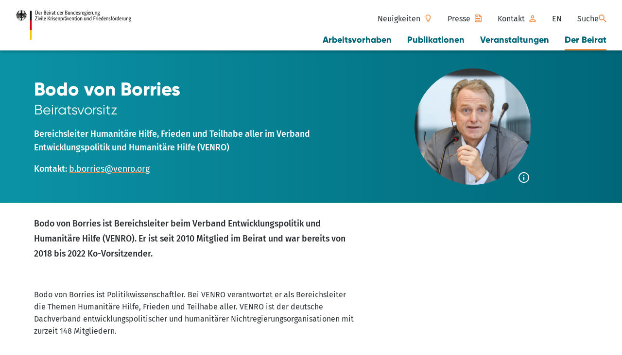

--- FILE ---
content_type: text/html; charset=UTF-8
request_url: https://beirat-zivile-krisenpraevention.org/beiratsmitglied/borries/
body_size: 29220
content:
<!DOCTYPE html><html lang="de-DE"> <head> <meta charset="utf-8"> <meta name="viewport" content="width=device-width, initial-scale=1.0"> <link rel="apple-touch-icon" sizes="180x180" href="https://beirat-zivile-krisenpraevention.org/wp-content/themes/zkp/assets/appicons/apple-touch-icon.png"><link rel="icon" type="image/png" sizes="32x32" href="https://beirat-zivile-krisenpraevention.org/wp-content/themes/zkp/assets/appicons/favicon-32x32.png"><link rel="icon" type="image/png" sizes="16x16" href="https://beirat-zivile-krisenpraevention.org/wp-content/themes/zkp/assets/appicons/favicon-16x16.png"><link rel="mask-icon" href="https://beirat-zivile-krisenpraevention.org/wp-content/themes/zkp/assets/appicons/safari-pinned-tab.svg" color="#5bbad5"><meta name="msapplication-TileColor" content="#da532c"><meta name="theme-color" content="#ffffff"> <style media="screen">*,:after,:before{box-sizing:border-box}html{scroll-behavior:smooth;text-rendering:optimizeSpeed;-webkit-font-smoothing:antialiased;-moz-osx-font-smoothing:grayscale;-webkit-text-size-adjust:none;min-height:0}body{min-height:100vh}blockquote,body,dd,dl,figcaption,figure,h1,h2,h3,h4,h5,li,ol,p,ul{margin:0}ol[class],ul[class]{list-style:none;padding:0}embed,iframe,img,object,video{display:block;max-width:100%}img{height:auto}button,input,select,textarea{font:inherit}textarea{resize:vertical}b,strong{font-weight:bolder}dialog{background:none;border:none;color:inherit;inset:0;margin:auto;padding:0;position:fixed}dialog:not([open]){display:block}dialog[inert]{display:block}:root{--global--ease:ease-in-out;--global--timing:0.3s;--global--line:2px;--global--roundness:0;--global--font-family:"Fira Sans",-apple-system,BlinkMacSystemFont,"Segoe UI",Roboto,Oxygen-Sans,Ubuntu,Cantarell,"Helvetica Neue",sans-serif;--global--font-weight:400;--global--font-weight-strong:500;--global--font-family-emphasis:"Gilroy",-apple-system,BlinkMacSystemFont,"Segoe UI",Roboto,Oxygen-Sans,Ubuntu,Cantarell,"Helvetica Neue",sans-serif;--global--font-weight-emphasis:400;--global--font-weight-emphasis-strong:800;--global--font-size-base:1rem;--global--letter-spacing:normal;--global--line-height:1.618;--global--font-size-page-title:1.5rem;--global--line-height-page-title:2rem;--global--letter-spacing-page-title:em(2);--global--font-size-page-post-title:1.125rem;--global--line-height-page-post-title:1.75rem;--global--font-size-page-description:1rem;--global--line-height-page-description:1.75rem;--global--font-size-module-title:1.5rem;--global--line-height-module-title:1.5rem;--global--font-size-h4:1rem;--global--line-height-h4:1.5rem;--global--font-size-smaller:0.875rem;--global--line-height-smaller:1.375rem;--global--copy-font-size-h2:1.875rem;--global--copy-line-height-h2:2.5rem;--global--copy-font-size-h3:1.5rem;--global--copy-line-height-h3:2.125rem;--global--copy-font-size-h4:1.25rem;--global--copy-line-height-h4:1.875rem;--global--copy-font-size-h5:1.125rem;--global--copy-line-height-h5:1.75rem;--global--spacing:var(--global--font-size-base);--global--responsive-spacing-y:calc(var(--global--spacing)*2.5);--global--responsive-spacing-x:calc(var(--global--spacing));--container--width:min(calc(100vw - var(--global--responsive-spacing-x)*2),41.625rem);--container--width--wide:min(calc(100vw - var(--global--responsive-spacing-x)*2),71.25rem);--container--width--wider:min(calc(100vw - var(--global--responsive-spacing-x)*2),85.375rem);--container--width--full:calc(100vw - var(--global--responsive-spacing-x)*2);--global--color-darkgray:#2a3033;--global--color-gray:#4c5a62;--global--color-gray-lighter-20:#707b81;--global--color-gray-lighter-10:#5e6b72;--global--color-lightgray:#cfe3e8;--global--color-white:#fff;--global--color-teal-lighter-90:#e7f4f6;--global--color-teal-lighter-80:#cee9ed;--global--color-teal-lighter-70:#b6dfe4;--global--color-teal-lighter-60:#9dd4db;--global--color-teal-lighter-50:#85c9d2;--global--color-teal-lighter-40:#6dbec9;--global--color-teal-lighter-30:#54b3c0;--global--color-teal-lighter-20:#3ca9b7;--global--color-teal-lighter-10:#239eae;--global--color-teal:#0b93a5;--global--color-darkteal:#006779;--global--color-lightyellow:#fffdef;--global--color-yellow:#fff6a8;--global--color-lightorange:#fcb500;--global--color-orange:#f28a40;--global--color-orange-lighter-10:#f39653;--global--color-red:#e35752;--global--color-font:var(--global--color-darkgray);--global--color-background:var(--global--color-white);--global--color-font-alternate:var(--global--color-darkgray);--global--color-background-alternate:var(--global--color-teal-lighter-90);--global--color-highlight:#f28a40;--global--color-font-on-highlight:var(--global--color-darkgray);--global--color-highlight-lighter-10:#f39653;--global--color-accent:#f28a40;--global--color-font-on-accent:var(--global--color-dargray);--button--roundness:var(--global--roundness);--button--line:var(--global--line);--button-outlined--color-font:var(--global--color-font-on-highlight);--button-outlined--color-background:transparent;--button-outlined--color-border:var(--global--color-highlight);--button-outlined--color-font-hover:var(--global--color-white);--button-outlined--color-background-hover:var(--global--color-highlight);--button-outlined--color-border-hover:var(--global--color-highlight);--button-contained--color-font:var(--global--color-darkteal);--button-contained--color-background:var(--global--color-white);--button-contained--color-border:var(--global--color-highlight);--button-contained--color-font-hover:var(--global--color-white);--button-contained--color-background-hover:var(--global--color-highlight);--button-contained--color-border-hover:var(--global--color-highlight);--input--color-font:var(--global--color-darkgray);--input--color-background:var(--global--color-white);--input--color-border:var(--global--color-lightgray);--input--color-placeholder:var(--global--color-gray-lighter-10);--input--color-font-hover:var(--global--color-darkgray);--input--color-background-hover:var(--global--color-lightyellow);--input--color-border-hover:var(--global--color-lightgray);--input--roundness:var(--global--roundness);--input--line:var(--global--line)}@media (min-width:85.375em){:root{--global--font-size-base:calc(1rem + 0.36101vw - 4.93141px)}}@media (min-width:120em){:root{--global--font-size-base:1.125rem}}@media (min-width:35.5em){:root{--global--font-size-page-title:calc(1.5rem + 2.00501vw - 11.38847px);--global--line-height-page-title:calc(2rem + 2.25564vw - 12.81203px)}}@media (min-width:85.375em){:root{--global--font-size-page-title:2.5rem;--global--line-height-page-title:3.125rem}}@media (min-width:35.5em){:root{--global--font-size-page-post-title:calc(1.125rem + 1.50376vw - 8.54135px);--global--line-height-page-post-title:calc(1.75rem + 1.50376vw - 8.54135px)}}@media (min-width:85.375em){:root{--global--font-size-page-post-title:1.875rem;--global--line-height-page-post-title:2.5rem}}@media (min-width:35.5em){:root{--global--font-size-page-description:calc(1rem + 0.25063vw - 1.42356px);--global--line-height-page-description:calc(1.75rem + 0.50125vw - 2.84712px)}}@media (min-width:85.375em){:root{--global--font-size-page-description:1.125rem;--global--line-height-page-description:2rem}}@media (min-width:35.5em){:root{--global--font-size-module-title:calc(1.5rem + 1.00251vw - 5.69424px);--global--line-height-module-title:calc(2.125rem + 1.00251vw - 5.69424px)}}@media (min-width:85.375em){:root{--global--font-size-module-title:2rem;--global--line-height-module-title:2.625rem}}@media (min-width:48em){:root{--global--responsive-spacing-y:calc(var(--global--spacing)*3)}}@media (min-width:64em){:root{--global--responsive-spacing-y:calc(var(--global--spacing)*3.5)}}@media (min-width:35.5em){:root{--global--responsive-spacing-x:calc(var(--global--spacing)*2)}}html{background-color:var(--global--color-background);color:var(--global--color-font);font-family:var(--global--font-family);font-size:var(--global--font-size-base);line-height:var(--global--line-height)}h1,h2,h4,h5{font-family:var(--global--font-family-emphasis);font-weight:var(--global--font-weight-emphasis-strong)}@media (max-width:47.9375em){h2,h3,h4,h5{overflow-wrap:break-word;word-wrap:break-word;hyphens:auto}}small{font-size:.875em}b,strong{font-weight:var(--global--font-weight-strong)}cite,dfn,em,i{font-style:italic}pre{overflow-x:auto;white-space:pre}fieldset,form{border:none;margin:0;padding:0}input[type=email],input[type=name],input[type=number],input[type=password],input[type=search],input[type=tel],input[type=text],input[type=url],select,textarea{-webkit-appearance:none;background-color:var(--input--color-background);border:var(--input--line) solid var(--input--color-border);border-radius:var(--input--roundness);caret-color:var(--global--color-highlight);color:var(--input--color-font);display:block;font-size:1rem;margin:0;max-width:100%;min-height:2.75rem;min-width:1px;padding:.4375em .75em;width:100%}@media (prefers-reduced-motion:no-preference){input[type=email],input[type=name],input[type=number],input[type=password],input[type=search],input[type=tel],input[type=text],input[type=url],select,textarea{transition:background-color var(--global--timing) var(--global--ease),border-color var(--global--timing) var(--global--ease)}}input[type=email]:hover,input[type=name]:hover,input[type=number]:hover,input[type=password]:hover,input[type=search]:hover,input[type=tel]:hover,input[type=text]:hover,input[type=url]:hover,select:hover,textarea:hover{background-color:var(--input--color-background-hover);border-color:var(--input--color-border-hover);color:var(--input--color-font-hover)}input[type=email]::-moz-placeholder,input[type=name]::-moz-placeholder,input[type=number]::-moz-placeholder,input[type=password]::-moz-placeholder,input[type=search]::-moz-placeholder,input[type=tel]::-moz-placeholder,input[type=text]::-moz-placeholder,input[type=url]::-moz-placeholder,select::-moz-placeholder,textarea::-moz-placeholder{color:var(--input--color-placeholder);font-size:1rem;font-weight:var(--global--font-weight-strong)}input[type=email]::placeholder,input[type=name]::placeholder,input[type=number]::placeholder,input[type=password]::placeholder,input[type=search]::placeholder,input[type=tel]::placeholder,input[type=text]::placeholder,input[type=url]::placeholder,select::placeholder,textarea::placeholder{color:var(--input--color-placeholder);font-size:1rem;font-weight:var(--global--font-weight-strong)}input[type=email]:focus,input[type=name]:focus,input[type=number]:focus,input[type=password]:focus,input[type=search]:focus,input[type=tel]:focus,input[type=text]:focus,input[type=url]:focus,select:focus,textarea:focus{outline:var(--input--line) solid var(--global--color-highlight);outline-offset:0}input[type=search]::-webkit-search-cancel-button{-webkit-appearance:none}select{background-image:url("data:image/svg+xml;charset=utf-8,%3Csvg xmlns='http://www.w3.org/2000/svg' fill='%23999' viewBox='0 0 320 512'%3E%3Cpath d='M31.3 192h257.3c17.8 0 26.7 21.5 14.1 34.1L174.1 354.8c-7.8 7.8-20.5 7.8-28.3 0L17.2 226.1C4.6 213.5 13.5 192 31.3 192'/%3E%3C/svg%3E");background-position:right 1rem center;background-repeat:no-repeat;background-size:1rem;cursor:pointer;padding-right:2.5em}label{display:block;font-size:1rem;font-weight:var(--global--font-weight-strong);margin-bottom:.25em}label[for=matomo_optout_checkbox]{display:inline}.required-marker{color:var(--global--color-red);display:inline-block;margin-left:.25em}.form__input-wrap{margin-bottom:calc(var(--global--spacing)*1.5)}.message-success{background-color:var(--global--color-teal-lighter-90);padding:var(--global--spacing)}.form,.form__section{display:grid;gap:var(--global--spacing)}.form__section{background-color:var(--global--color-background-alternate);border:0;border:var(--global--line) solid var(--global--color-background-alternate);border-radius:var(--global--roundness);margin:0;padding:var(--global--spacing)}@media (prefers-reduced-motion:no-preference){.form__section{transition:var(--global--timing) var(--global--ease);will-change:box-shadow}}.form__section:focus-within{box-shadow:0 10px 20px rgba(0,0,0,.095),0 6px 6px rgba(0,0,0,.115)}.form__section-title{font-size:1.25rem;font-weight:var(--global--font-weight-strong);line-height:1.875rem}.form__input-label,label:not([class]){color:var(--global--color-font);display:block;font-weight:var(--global--font-weight-strong);margin-bottom:.25em}.form__input-label .required,label:not([class]) .required{color:red}.checkbox input{overflow:hidden;position:absolute;clip:rect(0 0 0 0);border:none;height:1px;margin:-1px;padding:0;width:1px}.checkbox label{cursor:pointer;font-weight:var(--global--font-weight-strong);line-height:1.5;padding-bottom:0;padding-left:calc(18px + .5rem);position:relative}.checkbox label:before{background:var(--input--color-background);border:var(--global--line) solid var(--input--color-border);border-radius:var(--global--roundness);content:"";display:block;height:18px;left:0;position:absolute;top:.3125rem;width:18px}@media (prefers-reduced-motion:no-preference){.checkbox label:before{transition:background-color var(--global--timing) var(--global--ease),border-color var(--global--timing) var(--global--ease)}}.checkbox label:hover:before{background-color:var(--input--color-hover)}.checkbox label a:hover{text-decoration:none}.checkbox input:checked+label:before{background-color:var(--global--color-darkteal);background-image:url("data:image/svg+xml;charset=utf-8,%3Csvg xmlns='http://www.w3.org/2000/svg' fill='%23fff' viewBox='0 0 24 24'%3E%3Cpath d='m10.586 13.414-2.829-2.828L6.343 12l4.243 4.243 7.07-7.071-1.413-1.415z'/%3E%3C/svg%3E");background-position:50%;background-repeat:no-repeat;background-size:24px;border-color:var(--global--color-darkteal)}.checkbox input:focus-visible+label:before{outline:var(--input--line) solid var(--global--color-highlight)}.checkbox .required{left:1rem;position:absolute;top:-.3125rem}.checkbox input[aria-invalid=true]+label:before{border-color:red}.radio input{overflow:hidden;position:absolute;clip:rect(0 0 0 0);border:none;height:1px;margin:-1px;padding:0;width:1px}.radio label{cursor:pointer;font-weight:var(--global--font-weight-strong);line-height:1.5;padding-bottom:0;padding-left:calc(18px + .5rem);position:relative}.radio label:before{background:var(--input--color-background);border:var(--global--line) solid var(--input--color-border);border-radius:9px;content:"";display:block;height:18px;left:0;position:absolute;top:.3125rem;width:18px}@media (prefers-reduced-motion:no-preference){.radio label:before{transition:background-color var(--global--timing) var(--global--ease),border-color var(--global--timing) var(--global--ease)}}.radio label:hover:before{background-color:var(--input--color-hover)}.radio label a:hover{text-decoration:none}.radio input:checked+label:before{background:radial-gradient(circle,var(--input--color-background) 30%,var(--global--color-teal) 40%);border-color:var(--global--color-teal)}.radio input:focus-visible+label:before{outline:var(--input--line) solid var(--global--color-highlight)}.radio input[aria-invalid=true]+label:before{border-color:red}.form__submit,[type=submit]:not([class]){align-items:center;-webkit-appearance:none;-moz-appearance:none;background-color:transparent;background-color:var(--button-contained--color-background);border:none;border:var(--button--line) solid transparent;border-color:var(--button-contained--color-border);border-radius:var(--button--roundness);box-shadow:none;color:inherit;color:var(--button-contained--color-font);cursor:pointer;display:inline-flex;font-size:1rem;font-weight:inherit;font-weight:var(--global--font-weight-strong);line-height:inherit;line-height:var(--global--line-height);min-height:2.75rem;overflow:visible;padding:.25em 3em .25em 1.5em;position:relative}.form__submit>*,[type=submit]:not([class])>*{pointer-events:none}@media (prefers-reduced-motion:no-preference){.form__submit,[type=submit]:not([class]){transition:color var(--global--timing) var(--global--ease),background-color var(--global--timing) var(--global--ease),border-color var(--global--timing) var(--global--ease)}}.form__submit:is(a),[type=submit]:not([class]):is(a){text-decoration:none}.form__submit:is(a):hover,[type=submit]:not([class]):is(a):hover{text-decoration:none}.form__submit,.form__submit[target=_blank],[type=submit]:not([class]),[type=submit]:not([class])[target=_blank]{background-image:none}.form__submit:after,.form__submit:before,[type=submit]:not([class]):after,[type=submit]:not([class]):before{background-position:50%;background-repeat:no-repeat;background-size:1em 1em;content:"";height:1em;margin-top:-.5em;position:absolute;right:1.5em;top:50%;width:1em}@media (prefers-reduced-motion:no-preference){.form__submit:after,.form__submit:before,[type=submit]:not([class]):after,[type=submit]:not([class]):before{transition:opacity var(--global--timing) var(--global--ease)}}.form__submit:before,[type=submit]:not([class]):before{background-image:url("data:image/svg+xml;charset=utf-8,%3Csvg xmlns='http://www.w3.org/2000/svg' width='24' height='24' fill='%23006779'%3E%3Cpath d='m15.6 4-1.692 1.612 5.496 5.245H0v2.286h19.404l-5.508 5.245L15.6 20l8.4-8Z'/%3E%3C/svg%3E")}.form__submit:after,[type=submit]:not([class]):after{background-image:url("data:image/svg+xml;charset=utf-8,%3Csvg xmlns='http://www.w3.org/2000/svg' width='24' height='24' fill='%23fff'%3E%3Cpath d='m15.6 4-1.692 1.612 5.496 5.245H0v2.286h19.404l-5.508 5.245L15.6 20l8.4-8Z'/%3E%3C/svg%3E");opacity:0}.form__submit:hover,[type=submit]:not([class]):hover{background-color:var(--button-contained--color-background-hover);border-color:var(--button-contained--color-border-hover);color:var(--button-contained--color-font-hover)}.form__submit:hover:before,[type=submit]:not([class]):hover:before{opacity:0}.form__submit:hover:after,[type=submit]:not([class]):hover:after{opacity:1}.form__submit:focus-visible,[type=submit]:not([class]):focus-visible{outline-color:var(--button-contained--color-background-hover)}@media (prefers-reduced-motion:no-preference){.form__submit,[type=submit]:not([class]){transition:box-shadow var(--global--timing) var(--global--ease)}}.form__submit:hover,[type=submit]:not([class]):hover{box-shadow:0 10px 20px rgba(0,0,0,.095),0 6px 6px rgba(0,0,0,.115)}.form__submit:active,[type=submit]:not([class]):active{box-shadow:0 3px 6px rgba(0,0,0,.08),0 3px 6px rgba(0,0,0,.115)}@media (prefers-reduced-motion:no-preference){.form__submit,[type=submit]:not([class]){transition:color var(--global--timing) var(--global--ease),background-color var(--global--timing) var(--global--ease),border-color var(--global--timing) var(--global--ease),box-shadow var(--global--timing) var(--global--ease)}}.form__submit:active,[type=submit]:not([class]):active{transition:color var(--global--timing) var(--global--ease),background-color var(--global--timing) var(--global--ease),border-color var(--global--timing) var(--global--ease),box-shadow .1s var(--global--ease)}.form__submit[target=_blank]:before,[type=submit]:not([class])[target=_blank]:before{background-image:url("data:image/svg+xml;charset=utf-8,%3Csvg xmlns='http://www.w3.org/2000/svg' width='16' height='16' fill='%23006779' viewBox='0 0 576 512'%3E%3Cpath d='M576 24v127.984c0 21.461-25.96 31.98-40.971 16.971l-35.707-35.709-243.523 243.523c-9.373 9.373-24.568 9.373-33.941 0l-22.627-22.627c-9.373-9.373-9.373-24.569 0-33.941L442.756 76.676l-35.703-35.705C391.982 25.9 402.656 0 424.024 0H552c13.255 0 24 10.745 24 24M407.029 270.794l-16 16A24 24 0 0 0 384 303.765V448H64V128h264a24 24 0 0 0 16.97-7.029l16-16C376.089 89.851 365.381 64 344 64H48C21.49 64 0 85.49 0 112v352c0 26.51 21.49 48 48 48h352c26.51 0 48-21.49 48-48V287.764c0-21.382-25.852-32.09-40.971-16.97'/%3E%3C/svg%3E")}.form__submit[target=_blank]:after,[type=submit]:not([class])[target=_blank]:after{background-image:url("data:image/svg+xml;charset=utf-8,%3Csvg xmlns='http://www.w3.org/2000/svg' width='16' height='16' fill='%23fff' viewBox='0 0 576 512'%3E%3Cpath d='M576 24v127.984c0 21.461-25.96 31.98-40.971 16.971l-35.707-35.709-243.523 243.523c-9.373 9.373-24.568 9.373-33.941 0l-22.627-22.627c-9.373-9.373-9.373-24.569 0-33.941L442.756 76.676l-35.703-35.705C391.982 25.9 402.656 0 424.024 0H552c13.255 0 24 10.745 24 24M407.029 270.794l-16 16A24 24 0 0 0 384 303.765V448H64V128h264a24 24 0 0 0 16.97-7.029l16-16C376.089 89.851 365.381 64 344 64H48C21.49 64 0 85.49 0 112v352c0 26.51 21.49 48 48 48h352c26.51 0 48-21.49 48-48V287.764c0-21.382-25.852-32.09-40.971-16.97'/%3E%3C/svg%3E")}.form__submit[data-modal-close]:before,[type=submit]:not([class])[data-modal-close]:before{background-image:url("data:image/svg+xml;charset=utf-8,%3Csvg xmlns='http://www.w3.org/2000/svg' width='24' height='24' fill='%23006779'%3E%3Cpath d='M22 4.015 19.985 2 12 9.985 4.015 2 2 4.015 9.985 12 2 19.985 4.015 22 12 14.015 19.985 22 22 19.985 14.015 12Z'/%3E%3C/svg%3E")}.form__submit[data-modal-close]:after,[type=submit]:not([class])[data-modal-close]:after{background-image:url("data:image/svg+xml;charset=utf-8,%3Csvg xmlns='http://www.w3.org/2000/svg' width='24' height='24' fill='%23fff'%3E%3Cpath d='M22 4.015 19.985 2 12 9.985 4.015 2 2 4.015 9.985 12 2 19.985 4.015 22 12 14.015 19.985 22 22 19.985 14.015 12Z'/%3E%3C/svg%3E")}.form__submit[data-modal-toggle]:before,[type=submit]:not([class])[data-modal-toggle]:before{background-image:url("data:image/svg+xml;charset=utf-8,%3Csvg xmlns='http://www.w3.org/2000/svg' width='24' height='24' fill='%23006779'%3E%3Cpath d='m8.889 3.798-.057 2.336 7.595-.177-13.72 13.72 1.616 1.616 13.72-13.72-.185 7.603 2.344-.065.283-11.596z'/%3E%3C/svg%3E")}.form__submit[data-modal-toggle]:after,[type=submit]:not([class])[data-modal-toggle]:after{background-image:url("data:image/svg+xml;charset=utf-8,%3Csvg xmlns='http://www.w3.org/2000/svg' width='24' height='24' fill='%23fff'%3E%3Cpath d='m8.889 3.798-.057 2.336 7.595-.177-13.72 13.72 1.616 1.616 13.72-13.72-.185 7.603 2.344-.065.283-11.596z'/%3E%3C/svg%3E")}.form__submit[disabled],[type=submit]:not([class])[disabled]{opacity:.5;pointer-events:none}.form__submit-container{display:grid}@media (min-width:35.5em){.form__submit-container{justify-items:end}}@media (max-width:35.4375em){.form__submit-container .form__submit{justify-content:center;width:100%}}.snackbar{border-radius:var(--global--roundness);box-shadow:0 10px 20px rgba(0,0,0,.095),0 6px 6px rgba(0,0,0,.115);padding:1em;position:fixed;z-index:5}@media (prefers-reduced-motion:no-preference){.snackbar{animation:snackbarEntry var(--global--timing) var(--global--ease) forwards}}@media (max-width:35.4375em){.snackbar{bottom:calc(var(--global--spacing)/2);left:calc(var(--global--spacing)/2);right:calc(var(--global--spacing)/2)}}@media (max-width:35.4375em) and (prefers-reduced-motion:no-preference){.snackbar{transform:translateY(calc(100% + var(--global--spacing)))}}@media (min-width:35.5em){.snackbar{margin-left:var(--global--spacing);max-width:666px;padding-right:2.75rem;right:var(--global--spacing);top:var(--global--spacing)}}@media (min-width:35.5em) and (prefers-reduced-motion:no-preference){.snackbar{transform:translateX(calc(100% + var(--global--spacing)))}}.snackbar--success{background-color:green;color:var(--global--color-white)}.snackbar--error{background-color:red;color:var(--global--color-white)}.snackbar--error a{-webkit-text-decoration-color:var(--global--color-white);text-decoration-color:var(--global--color-white)}.snackbar--has-icon{display:grid;gap:1em}@media (min-width:35.5em){.snackbar--has-icon{align-items:center;grid-template-columns:2em 1fr}}.snackbar__icon{height:2em;width:2em}.snackbar__close{align-items:center;-webkit-appearance:none;-moz-appearance:none;background-color:transparent;border:none;border:var(--button--line) solid transparent;border-radius:var(--button--roundness);color:inherit;cursor:pointer;display:inline-flex;display:flex;font-size:1rem;font-weight:inherit;font-weight:var(--global--font-weight-strong);justify-content:center;line-height:inherit;line-height:var(--global--line-height);min-height:2.75rem;min-width:2.75rem;overflow:visible;padding:0;position:absolute;right:0;top:0}.snackbar__close>*{pointer-events:none}@media (prefers-reduced-motion:no-preference){.snackbar__close{transition:color var(--global--timing) var(--global--ease),background-color var(--global--timing) var(--global--ease),border-color var(--global--timing) var(--global--ease)}}.snackbar__close:is(a){text-decoration:none}.snackbar__close:is(a):hover{text-decoration:none}.snackbar__close,.snackbar__close[target=_blank]{background-image:none}.snackbar__close .icon{height:1.5rem;width:1.5rem}.snackbar__close>:not(.icon){overflow:hidden;position:absolute;clip:rect(0 0 0 0);border:none;height:1px;margin:-1px;padding:0;width:1px}.snackbar__close>:not(.icon):focus{align-items:center;-webkit-appearance:none;-moz-appearance:none;background-color:transparent;background-color:var(--button-contained--color-background);border:none;border:var(--button--line) solid transparent;border-color:var(--button-contained--color-border);border-radius:var(--button--roundness);box-shadow:none;color:inherit;color:var(--button-contained--color-font);cursor:pointer;display:inline-flex;display:block;font-size:1rem;font-weight:inherit;font-weight:var(--global--font-weight-strong);height:auto;left:var(--global--spacing);line-height:inherit;line-height:var(--global--line-height);min-height:2.75rem;overflow:visible;padding:.25em 3em .25em 1.5em;position:relative;position:fixed;top:var(--global--spacing);width:auto;clip:auto;z-index:99}.snackbar__close>:not(.icon):focus>*{pointer-events:none}@media (prefers-reduced-motion:no-preference){.snackbar__close>:not(.icon):focus{transition:color var(--global--timing) var(--global--ease),background-color var(--global--timing) var(--global--ease),border-color var(--global--timing) var(--global--ease)}}.snackbar__close>:not(.icon):focus:is(a){text-decoration:none}.snackbar__close>:not(.icon):focus:is(a):hover{text-decoration:none}.snackbar__close>:not(.icon):focus,.snackbar__close>:not(.icon):focus[target=_blank]{background-image:none}.snackbar__close>:not(.icon):focus:after,.snackbar__close>:not(.icon):focus:before{background-position:50%;background-repeat:no-repeat;background-size:1em 1em;content:"";height:1em;margin-top:-.5em;position:absolute;right:1.5em;top:50%;width:1em}@media (prefers-reduced-motion:no-preference){.snackbar__close>:not(.icon):focus:after,.snackbar__close>:not(.icon):focus:before{transition:opacity var(--global--timing) var(--global--ease)}}.snackbar__close>:not(.icon):focus:before{background-image:url("data:image/svg+xml;charset=utf-8,%3Csvg xmlns='http://www.w3.org/2000/svg' width='24' height='24' fill='%23006779'%3E%3Cpath d='m15.6 4-1.692 1.612 5.496 5.245H0v2.286h19.404l-5.508 5.245L15.6 20l8.4-8Z'/%3E%3C/svg%3E")}.snackbar__close>:not(.icon):focus:after{background-image:url("data:image/svg+xml;charset=utf-8,%3Csvg xmlns='http://www.w3.org/2000/svg' width='24' height='24' fill='%23fff'%3E%3Cpath d='m15.6 4-1.692 1.612 5.496 5.245H0v2.286h19.404l-5.508 5.245L15.6 20l8.4-8Z'/%3E%3C/svg%3E");opacity:0}.snackbar__close>:not(.icon):focus:hover{background-color:var(--button-contained--color-background-hover);border-color:var(--button-contained--color-border-hover);color:var(--button-contained--color-font-hover)}.snackbar__close>:not(.icon):focus:hover:before{opacity:0}.snackbar__close>:not(.icon):focus:hover:after{opacity:1}.snackbar__close>:not(.icon):focus:focus-visible{outline-color:var(--button-contained--color-background-hover)}@media (prefers-reduced-motion:no-preference){.snackbar__close>:not(.icon):focus{transition:box-shadow var(--global--timing) var(--global--ease)}}.snackbar__close>:not(.icon):focus:hover{box-shadow:0 10px 20px rgba(0,0,0,.095),0 6px 6px rgba(0,0,0,.115)}.snackbar__close>:not(.icon):focus:active{box-shadow:0 3px 6px rgba(0,0,0,.08),0 3px 6px rgba(0,0,0,.115)}@media (prefers-reduced-motion:no-preference){.snackbar__close>:not(.icon):focus{transition:color var(--global--timing) var(--global--ease),background-color var(--global--timing) var(--global--ease),border-color var(--global--timing) var(--global--ease),box-shadow var(--global--timing) var(--global--ease)}}.snackbar__close>:not(.icon):focus:active{transition:color var(--global--timing) var(--global--ease),background-color var(--global--timing) var(--global--ease),border-color var(--global--timing) var(--global--ease),box-shadow .1s var(--global--ease)}.snackbar__close>:not(.icon):focus[target=_blank]:before{background-image:url("data:image/svg+xml;charset=utf-8,%3Csvg xmlns='http://www.w3.org/2000/svg' width='16' height='16' fill='%23006779' viewBox='0 0 576 512'%3E%3Cpath d='M576 24v127.984c0 21.461-25.96 31.98-40.971 16.971l-35.707-35.709-243.523 243.523c-9.373 9.373-24.568 9.373-33.941 0l-22.627-22.627c-9.373-9.373-9.373-24.569 0-33.941L442.756 76.676l-35.703-35.705C391.982 25.9 402.656 0 424.024 0H552c13.255 0 24 10.745 24 24M407.029 270.794l-16 16A24 24 0 0 0 384 303.765V448H64V128h264a24 24 0 0 0 16.97-7.029l16-16C376.089 89.851 365.381 64 344 64H48C21.49 64 0 85.49 0 112v352c0 26.51 21.49 48 48 48h352c26.51 0 48-21.49 48-48V287.764c0-21.382-25.852-32.09-40.971-16.97'/%3E%3C/svg%3E")}.snackbar__close>:not(.icon):focus[target=_blank]:after{background-image:url("data:image/svg+xml;charset=utf-8,%3Csvg xmlns='http://www.w3.org/2000/svg' width='16' height='16' fill='%23fff' viewBox='0 0 576 512'%3E%3Cpath d='M576 24v127.984c0 21.461-25.96 31.98-40.971 16.971l-35.707-35.709-243.523 243.523c-9.373 9.373-24.568 9.373-33.941 0l-22.627-22.627c-9.373-9.373-9.373-24.569 0-33.941L442.756 76.676l-35.703-35.705C391.982 25.9 402.656 0 424.024 0H552c13.255 0 24 10.745 24 24M407.029 270.794l-16 16A24 24 0 0 0 384 303.765V448H64V128h264a24 24 0 0 0 16.97-7.029l16-16C376.089 89.851 365.381 64 344 64H48C21.49 64 0 85.49 0 112v352c0 26.51 21.49 48 48 48h352c26.51 0 48-21.49 48-48V287.764c0-21.382-25.852-32.09-40.971-16.97'/%3E%3C/svg%3E")}.snackbar__close>:not(.icon):focus[data-modal-close]:before{background-image:url("data:image/svg+xml;charset=utf-8,%3Csvg xmlns='http://www.w3.org/2000/svg' width='24' height='24' fill='%23006779'%3E%3Cpath d='M22 4.015 19.985 2 12 9.985 4.015 2 2 4.015 9.985 12 2 19.985 4.015 22 12 14.015 19.985 22 22 19.985 14.015 12Z'/%3E%3C/svg%3E")}.snackbar__close>:not(.icon):focus[data-modal-close]:after{background-image:url("data:image/svg+xml;charset=utf-8,%3Csvg xmlns='http://www.w3.org/2000/svg' width='24' height='24' fill='%23fff'%3E%3Cpath d='M22 4.015 19.985 2 12 9.985 4.015 2 2 4.015 9.985 12 2 19.985 4.015 22 12 14.015 19.985 22 22 19.985 14.015 12Z'/%3E%3C/svg%3E")}.snackbar__close>:not(.icon):focus[data-modal-toggle]:before{background-image:url("data:image/svg+xml;charset=utf-8,%3Csvg xmlns='http://www.w3.org/2000/svg' width='24' height='24' fill='%23006779'%3E%3Cpath d='m8.889 3.798-.057 2.336 7.595-.177-13.72 13.72 1.616 1.616 13.72-13.72-.185 7.603 2.344-.065.283-11.596z'/%3E%3C/svg%3E")}.snackbar__close>:not(.icon):focus[data-modal-toggle]:after{background-image:url("data:image/svg+xml;charset=utf-8,%3Csvg xmlns='http://www.w3.org/2000/svg' width='24' height='24' fill='%23fff'%3E%3Cpath d='m8.889 3.798-.057 2.336 7.595-.177-13.72 13.72 1.616 1.616 13.72-13.72-.185 7.603 2.344-.065.283-11.596z'/%3E%3C/svg%3E")}.snackbar__close:after,.snackbar__close:before{display:none}.snackbar__close-icon{align-self:start;height:1.5em;margin-left:auto;margin-right:0;width:1.5em}@keyframes snackbarEntry{to{transform:translate(0)}}input[type=email][aria-invalid=true],input[type=name][aria-invalid=true],input[type=number][aria-invalid=true],input[type=password][aria-invalid=true],input[type=search][aria-invalid=true],input[type=tel][aria-invalid=true],input[type=text][aria-invalid=true],input[type=url][aria-invalid=true],select[aria-invalid=true],textarea[aria-invalid=true]{border-color:red}input[type=email][aria-invalid=false],input[type=name][aria-invalid=false],input[type=number][aria-invalid=false],input[type=password][aria-invalid=false],input[type=search][aria-invalid=false],input[type=tel][aria-invalid=false],input[type=text][aria-invalid=false],input[type=url][aria-invalid=false],select[aria-invalid=false],textarea[aria-invalid=false]{border-color:green}[aria-invalid=true]+.fv-plugins-message-container,[aria-invalid=true]+label+.fv-plugins-message-container{color:red}.screen-reader-text,.visually-hidden{overflow:hidden;position:absolute;clip:rect(0 0 0 0);border:none;height:1px;margin:-1px;padding:0;width:1px}.screen-reader-text:focus{align-items:center;-webkit-appearance:none;-moz-appearance:none;background-color:transparent;background-color:var(--button-contained--color-background);border:none;border:var(--button--line) solid transparent;border-color:var(--button-contained--color-border);border-radius:var(--button--roundness);box-shadow:none;color:inherit;color:var(--button-contained--color-font);cursor:pointer;display:inline-flex;display:block;font-size:1rem;font-weight:inherit;font-weight:var(--global--font-weight-strong);height:auto;left:var(--global--spacing);line-height:inherit;line-height:var(--global--line-height);min-height:2.75rem;overflow:visible;padding:.25em 3em .25em 1.5em;position:relative;position:fixed;top:var(--global--spacing);width:auto;clip:auto;z-index:99}.screen-reader-text:focus>*{pointer-events:none}@media (prefers-reduced-motion:no-preference){.screen-reader-text:focus{transition:color var(--global--timing) var(--global--ease),background-color var(--global--timing) var(--global--ease),border-color var(--global--timing) var(--global--ease)}}.screen-reader-text:focus:is(a){text-decoration:none}.screen-reader-text:focus:is(a):hover{text-decoration:none}.screen-reader-text:focus,.screen-reader-text:focus[target=_blank]{background-image:none}.screen-reader-text:focus:after,.screen-reader-text:focus:before{background-position:50%;background-repeat:no-repeat;background-size:1em 1em;content:"";height:1em;margin-top:-.5em;position:absolute;right:1.5em;top:50%;width:1em}@media (prefers-reduced-motion:no-preference){.screen-reader-text:focus:after,.screen-reader-text:focus:before{transition:opacity var(--global--timing) var(--global--ease)}}.screen-reader-text:focus:before{background-image:url("data:image/svg+xml;charset=utf-8,%3Csvg xmlns='http://www.w3.org/2000/svg' width='24' height='24' fill='%23006779'%3E%3Cpath d='m15.6 4-1.692 1.612 5.496 5.245H0v2.286h19.404l-5.508 5.245L15.6 20l8.4-8Z'/%3E%3C/svg%3E")}.screen-reader-text:focus:after{background-image:url("data:image/svg+xml;charset=utf-8,%3Csvg xmlns='http://www.w3.org/2000/svg' width='24' height='24' fill='%23fff'%3E%3Cpath d='m15.6 4-1.692 1.612 5.496 5.245H0v2.286h19.404l-5.508 5.245L15.6 20l8.4-8Z'/%3E%3C/svg%3E");opacity:0}.screen-reader-text:focus:hover{background-color:var(--button-contained--color-background-hover);border-color:var(--button-contained--color-border-hover);color:var(--button-contained--color-font-hover)}.screen-reader-text:focus:hover:before{opacity:0}.screen-reader-text:focus:hover:after{opacity:1}.screen-reader-text:focus:focus-visible{outline-color:var(--button-contained--color-background-hover)}@media (prefers-reduced-motion:no-preference){.screen-reader-text:focus{transition:box-shadow var(--global--timing) var(--global--ease)}}.screen-reader-text:focus:hover{box-shadow:0 10px 20px rgba(0,0,0,.095),0 6px 6px rgba(0,0,0,.115)}.screen-reader-text:focus:active{box-shadow:0 3px 6px rgba(0,0,0,.08),0 3px 6px rgba(0,0,0,.115)}@media (prefers-reduced-motion:no-preference){.screen-reader-text:focus{transition:color var(--global--timing) var(--global--ease),background-color var(--global--timing) var(--global--ease),border-color var(--global--timing) var(--global--ease),box-shadow var(--global--timing) var(--global--ease)}}.screen-reader-text:focus:active{transition:color var(--global--timing) var(--global--ease),background-color var(--global--timing) var(--global--ease),border-color var(--global--timing) var(--global--ease),box-shadow .1s var(--global--ease)}.screen-reader-text:focus[target=_blank]:before{background-image:url("data:image/svg+xml;charset=utf-8,%3Csvg xmlns='http://www.w3.org/2000/svg' width='16' height='16' fill='%23006779' viewBox='0 0 576 512'%3E%3Cpath d='M576 24v127.984c0 21.461-25.96 31.98-40.971 16.971l-35.707-35.709-243.523 243.523c-9.373 9.373-24.568 9.373-33.941 0l-22.627-22.627c-9.373-9.373-9.373-24.569 0-33.941L442.756 76.676l-35.703-35.705C391.982 25.9 402.656 0 424.024 0H552c13.255 0 24 10.745 24 24M407.029 270.794l-16 16A24 24 0 0 0 384 303.765V448H64V128h264a24 24 0 0 0 16.97-7.029l16-16C376.089 89.851 365.381 64 344 64H48C21.49 64 0 85.49 0 112v352c0 26.51 21.49 48 48 48h352c26.51 0 48-21.49 48-48V287.764c0-21.382-25.852-32.09-40.971-16.97'/%3E%3C/svg%3E")}.screen-reader-text:focus[target=_blank]:after{background-image:url("data:image/svg+xml;charset=utf-8,%3Csvg xmlns='http://www.w3.org/2000/svg' width='16' height='16' fill='%23fff' viewBox='0 0 576 512'%3E%3Cpath d='M576 24v127.984c0 21.461-25.96 31.98-40.971 16.971l-35.707-35.709-243.523 243.523c-9.373 9.373-24.568 9.373-33.941 0l-22.627-22.627c-9.373-9.373-9.373-24.569 0-33.941L442.756 76.676l-35.703-35.705C391.982 25.9 402.656 0 424.024 0H552c13.255 0 24 10.745 24 24M407.029 270.794l-16 16A24 24 0 0 0 384 303.765V448H64V128h264a24 24 0 0 0 16.97-7.029l16-16C376.089 89.851 365.381 64 344 64H48C21.49 64 0 85.49 0 112v352c0 26.51 21.49 48 48 48h352c26.51 0 48-21.49 48-48V287.764c0-21.382-25.852-32.09-40.971-16.97'/%3E%3C/svg%3E")}.screen-reader-text:focus[data-modal-close]:before{background-image:url("data:image/svg+xml;charset=utf-8,%3Csvg xmlns='http://www.w3.org/2000/svg' width='24' height='24' fill='%23006779'%3E%3Cpath d='M22 4.015 19.985 2 12 9.985 4.015 2 2 4.015 9.985 12 2 19.985 4.015 22 12 14.015 19.985 22 22 19.985 14.015 12Z'/%3E%3C/svg%3E")}.screen-reader-text:focus[data-modal-close]:after{background-image:url("data:image/svg+xml;charset=utf-8,%3Csvg xmlns='http://www.w3.org/2000/svg' width='24' height='24' fill='%23fff'%3E%3Cpath d='M22 4.015 19.985 2 12 9.985 4.015 2 2 4.015 9.985 12 2 19.985 4.015 22 12 14.015 19.985 22 22 19.985 14.015 12Z'/%3E%3C/svg%3E")}.screen-reader-text:focus[data-modal-toggle]:before{background-image:url("data:image/svg+xml;charset=utf-8,%3Csvg xmlns='http://www.w3.org/2000/svg' width='24' height='24' fill='%23006779'%3E%3Cpath d='m8.889 3.798-.057 2.336 7.595-.177-13.72 13.72 1.616 1.616 13.72-13.72-.185 7.603 2.344-.065.283-11.596z'/%3E%3C/svg%3E")}.screen-reader-text:focus[data-modal-toggle]:after{background-image:url("data:image/svg+xml;charset=utf-8,%3Csvg xmlns='http://www.w3.org/2000/svg' width='24' height='24' fill='%23fff'%3E%3Cpath d='m8.889 3.798-.057 2.336 7.595-.177-13.72 13.72 1.616 1.616 13.72-13.72-.185 7.603 2.344-.065.283-11.596z'/%3E%3C/svg%3E")}.hyphenate{overflow-wrap:break-word;word-wrap:break-word;hyphens:auto}.button{align-items:center;-webkit-appearance:none;-moz-appearance:none;background-color:transparent;border:none;border:var(--button--line) solid transparent;border-radius:var(--button--roundness);color:inherit;cursor:pointer;display:inline-flex;font-size:1rem;font-weight:inherit;font-weight:var(--global--font-weight-strong);line-height:inherit;line-height:var(--global--line-height);min-height:2.75rem;overflow:visible;padding:0}.button>*{pointer-events:none}@media (prefers-reduced-motion:no-preference){.button{transition:color var(--global--timing) var(--global--ease),background-color var(--global--timing) var(--global--ease),border-color var(--global--timing) var(--global--ease)}}.button:is(a){text-decoration:none}.button:is(a):hover{text-decoration:none}.button,.button[target=_blank]{background-image:none}.button.button--primary{background-color:var(--button-contained--color-background);border-color:var(--button-contained--color-border);box-shadow:none;color:var(--button-contained--color-font);padding:.25em 3em .25em 1.5em;position:relative}.button.button--primary:after,.button.button--primary:before{background-position:50%;background-repeat:no-repeat;background-size:1em 1em;content:"";height:1em;margin-top:-.5em;position:absolute;right:1.5em;top:50%;width:1em}@media (prefers-reduced-motion:no-preference){.button.button--primary:after,.button.button--primary:before{transition:opacity var(--global--timing) var(--global--ease)}}.button.button--primary:before{background-image:url("data:image/svg+xml;charset=utf-8,%3Csvg xmlns='http://www.w3.org/2000/svg' width='24' height='24' fill='%23006779'%3E%3Cpath d='m15.6 4-1.692 1.612 5.496 5.245H0v2.286h19.404l-5.508 5.245L15.6 20l8.4-8Z'/%3E%3C/svg%3E")}.button.button--primary:after{background-image:url("data:image/svg+xml;charset=utf-8,%3Csvg xmlns='http://www.w3.org/2000/svg' width='24' height='24' fill='%23fff'%3E%3Cpath d='m15.6 4-1.692 1.612 5.496 5.245H0v2.286h19.404l-5.508 5.245L15.6 20l8.4-8Z'/%3E%3C/svg%3E");opacity:0}.button.button--primary:hover{background-color:var(--button-contained--color-background-hover);border-color:var(--button-contained--color-border-hover);color:var(--button-contained--color-font-hover)}.button.button--primary:hover:before{opacity:0}.button.button--primary:hover:after{opacity:1}.button.button--primary:focus-visible{outline-color:var(--button-contained--color-background-hover)}@media (prefers-reduced-motion:no-preference){.button.button--primary{transition:box-shadow var(--global--timing) var(--global--ease)}}.button.button--primary:hover{box-shadow:0 10px 20px rgba(0,0,0,.095),0 6px 6px rgba(0,0,0,.115)}.button.button--primary:active{box-shadow:0 3px 6px rgba(0,0,0,.08),0 3px 6px rgba(0,0,0,.115)}@media (prefers-reduced-motion:no-preference){.button.button--primary{transition:color var(--global--timing) var(--global--ease),background-color var(--global--timing) var(--global--ease),border-color var(--global--timing) var(--global--ease),box-shadow var(--global--timing) var(--global--ease)}}.button.button--primary:active{transition:color var(--global--timing) var(--global--ease),background-color var(--global--timing) var(--global--ease),border-color var(--global--timing) var(--global--ease),box-shadow .1s var(--global--ease)}.button.button--primary[target=_blank]:before{background-image:url("data:image/svg+xml;charset=utf-8,%3Csvg xmlns='http://www.w3.org/2000/svg' width='16' height='16' fill='%23006779' viewBox='0 0 576 512'%3E%3Cpath d='M576 24v127.984c0 21.461-25.96 31.98-40.971 16.971l-35.707-35.709-243.523 243.523c-9.373 9.373-24.568 9.373-33.941 0l-22.627-22.627c-9.373-9.373-9.373-24.569 0-33.941L442.756 76.676l-35.703-35.705C391.982 25.9 402.656 0 424.024 0H552c13.255 0 24 10.745 24 24M407.029 270.794l-16 16A24 24 0 0 0 384 303.765V448H64V128h264a24 24 0 0 0 16.97-7.029l16-16C376.089 89.851 365.381 64 344 64H48C21.49 64 0 85.49 0 112v352c0 26.51 21.49 48 48 48h352c26.51 0 48-21.49 48-48V287.764c0-21.382-25.852-32.09-40.971-16.97'/%3E%3C/svg%3E")}.button.button--primary[target=_blank]:after{background-image:url("data:image/svg+xml;charset=utf-8,%3Csvg xmlns='http://www.w3.org/2000/svg' width='16' height='16' fill='%23fff' viewBox='0 0 576 512'%3E%3Cpath d='M576 24v127.984c0 21.461-25.96 31.98-40.971 16.971l-35.707-35.709-243.523 243.523c-9.373 9.373-24.568 9.373-33.941 0l-22.627-22.627c-9.373-9.373-9.373-24.569 0-33.941L442.756 76.676l-35.703-35.705C391.982 25.9 402.656 0 424.024 0H552c13.255 0 24 10.745 24 24M407.029 270.794l-16 16A24 24 0 0 0 384 303.765V448H64V128h264a24 24 0 0 0 16.97-7.029l16-16C376.089 89.851 365.381 64 344 64H48C21.49 64 0 85.49 0 112v352c0 26.51 21.49 48 48 48h352c26.51 0 48-21.49 48-48V287.764c0-21.382-25.852-32.09-40.971-16.97'/%3E%3C/svg%3E")}.button.button--primary[data-modal-close]:before{background-image:url("data:image/svg+xml;charset=utf-8,%3Csvg xmlns='http://www.w3.org/2000/svg' width='24' height='24' fill='%23006779'%3E%3Cpath d='M22 4.015 19.985 2 12 9.985 4.015 2 2 4.015 9.985 12 2 19.985 4.015 22 12 14.015 19.985 22 22 19.985 14.015 12Z'/%3E%3C/svg%3E")}.button.button--primary[data-modal-close]:after{background-image:url("data:image/svg+xml;charset=utf-8,%3Csvg xmlns='http://www.w3.org/2000/svg' width='24' height='24' fill='%23fff'%3E%3Cpath d='M22 4.015 19.985 2 12 9.985 4.015 2 2 4.015 9.985 12 2 19.985 4.015 22 12 14.015 19.985 22 22 19.985 14.015 12Z'/%3E%3C/svg%3E")}.button.button--primary[data-modal-toggle]:before{background-image:url("data:image/svg+xml;charset=utf-8,%3Csvg xmlns='http://www.w3.org/2000/svg' width='24' height='24' fill='%23006779'%3E%3Cpath d='m8.889 3.798-.057 2.336 7.595-.177-13.72 13.72 1.616 1.616 13.72-13.72-.185 7.603 2.344-.065.283-11.596z'/%3E%3C/svg%3E")}.button.button--primary[data-modal-toggle]:after{background-image:url("data:image/svg+xml;charset=utf-8,%3Csvg xmlns='http://www.w3.org/2000/svg' width='24' height='24' fill='%23fff'%3E%3Cpath d='m8.889 3.798-.057 2.336 7.595-.177-13.72 13.72 1.616 1.616 13.72-13.72-.185 7.603 2.344-.065.283-11.596z'/%3E%3C/svg%3E")}.button.button--secondary{background-color:var(--button-outlined--color-background);border-color:var(--button-outlined--color-border);color:var(--button-outlined--color-font);padding:.25em 3em .25em 1.5em;position:relative}.button.button--secondary:after,.button.button--secondary:before{background-position:50%;background-repeat:no-repeat;background-size:1em 1em;content:"";height:1em;margin-top:-.5em;position:absolute;right:1.5em;top:50%;width:1em}@media (prefers-reduced-motion:no-preference){.button.button--secondary:after,.button.button--secondary:before{transition:opacity var(--global--timing) var(--global--ease)}}.button.button--secondary:before{background-image:url("data:image/svg+xml;charset=utf-8,%3Csvg xmlns='http://www.w3.org/2000/svg' width='24' height='24' fill='%232A3033'%3E%3Cpath d='m15.6 4-1.692 1.612 5.496 5.245H0v2.286h19.404l-5.508 5.245L15.6 20l8.4-8Z'/%3E%3C/svg%3E")}.button.button--secondary:after{background-image:url("data:image/svg+xml;charset=utf-8,%3Csvg xmlns='http://www.w3.org/2000/svg' width='24' height='24' fill='%23fff'%3E%3Cpath d='m15.6 4-1.692 1.612 5.496 5.245H0v2.286h19.404l-5.508 5.245L15.6 20l8.4-8Z'/%3E%3C/svg%3E");opacity:0}.button.button--secondary:hover{background-color:var(--button-outlined--color-background-hover);border-color:var(--button-outlined--color-border-hover);color:var(--button-outlined--color-font-hover)}.button.button--secondary:hover:before{opacity:0}.button.button--secondary:hover:after{opacity:1}.button.button--secondary[target=_blank]:before{background-image:url("data:image/svg+xml;charset=utf-8,%3Csvg xmlns='http://www.w3.org/2000/svg' width='16' height='16' fill='%232A3033' viewBox='0 0 576 512'%3E%3Cpath d='M576 24v127.984c0 21.461-25.96 31.98-40.971 16.971l-35.707-35.709-243.523 243.523c-9.373 9.373-24.568 9.373-33.941 0l-22.627-22.627c-9.373-9.373-9.373-24.569 0-33.941L442.756 76.676l-35.703-35.705C391.982 25.9 402.656 0 424.024 0H552c13.255 0 24 10.745 24 24M407.029 270.794l-16 16A24 24 0 0 0 384 303.765V448H64V128h264a24 24 0 0 0 16.97-7.029l16-16C376.089 89.851 365.381 64 344 64H48C21.49 64 0 85.49 0 112v352c0 26.51 21.49 48 48 48h352c26.51 0 48-21.49 48-48V287.764c0-21.382-25.852-32.09-40.971-16.97'/%3E%3C/svg%3E")}.button.button--secondary[target=_blank]:after{background-image:url("data:image/svg+xml;charset=utf-8,%3Csvg xmlns='http://www.w3.org/2000/svg' width='16' height='16' fill='%23fff' viewBox='0 0 576 512'%3E%3Cpath d='M576 24v127.984c0 21.461-25.96 31.98-40.971 16.971l-35.707-35.709-243.523 243.523c-9.373 9.373-24.568 9.373-33.941 0l-22.627-22.627c-9.373-9.373-9.373-24.569 0-33.941L442.756 76.676l-35.703-35.705C391.982 25.9 402.656 0 424.024 0H552c13.255 0 24 10.745 24 24M407.029 270.794l-16 16A24 24 0 0 0 384 303.765V448H64V128h264a24 24 0 0 0 16.97-7.029l16-16C376.089 89.851 365.381 64 344 64H48C21.49 64 0 85.49 0 112v352c0 26.51 21.49 48 48 48h352c26.51 0 48-21.49 48-48V287.764c0-21.382-25.852-32.09-40.971-16.97'/%3E%3C/svg%3E")}.button.button--secondary[data-modal-close]:before{background-image:url("data:image/svg+xml;charset=utf-8,%3Csvg xmlns='http://www.w3.org/2000/svg' width='24' height='24' fill='%232A3033'%3E%3Cpath d='M22 4.015 19.985 2 12 9.985 4.015 2 2 4.015 9.985 12 2 19.985 4.015 22 12 14.015 19.985 22 22 19.985 14.015 12Z'/%3E%3C/svg%3E")}.button.button--secondary[data-modal-close]:after{background-image:url("data:image/svg+xml;charset=utf-8,%3Csvg xmlns='http://www.w3.org/2000/svg' width='24' height='24' fill='%23fff'%3E%3Cpath d='M22 4.015 19.985 2 12 9.985 4.015 2 2 4.015 9.985 12 2 19.985 4.015 22 12 14.015 19.985 22 22 19.985 14.015 12Z'/%3E%3C/svg%3E")}.button.button--secondary[data-modal-toggle]:before{background-image:url("data:image/svg+xml;charset=utf-8,%3Csvg xmlns='http://www.w3.org/2000/svg' width='24' height='24' fill='%232A3033'%3E%3Cpath d='m8.889 3.798-.057 2.336 7.595-.177-13.72 13.72 1.616 1.616 13.72-13.72-.185 7.603 2.344-.065.283-11.596z'/%3E%3C/svg%3E")}.button.button--secondary[data-modal-toggle]:after{background-image:url("data:image/svg+xml;charset=utf-8,%3Csvg xmlns='http://www.w3.org/2000/svg' width='24' height='24' fill='%23fff'%3E%3Cpath d='m8.889 3.798-.057 2.336 7.595-.177-13.72 13.72 1.616 1.616 13.72-13.72-.185 7.603 2.344-.065.283-11.596z'/%3E%3C/svg%3E")}.button.button--tertiary{background-color:var(--global--color-white);border-color:var(--global--color-darkteal);box-shadow:none;color:var(--global--color-darkteal);padding:.25em 3em .25em 1.5em;position:relative}.button.button--tertiary:after,.button.button--tertiary:before{background-position:50%;background-repeat:no-repeat;background-size:1em 1em;content:"";height:1em;margin-top:-.5em;position:absolute;right:1.5em;top:50%;width:1em}@media (prefers-reduced-motion:no-preference){.button.button--tertiary:after,.button.button--tertiary:before{transition:opacity var(--global--timing) var(--global--ease)}}.button.button--tertiary:before{background-image:url("data:image/svg+xml;charset=utf-8,%3Csvg xmlns='http://www.w3.org/2000/svg' width='24' height='24' fill='%23006779'%3E%3Cpath d='m15.6 4-1.692 1.612 5.496 5.245H0v2.286h19.404l-5.508 5.245L15.6 20l8.4-8Z'/%3E%3C/svg%3E")}.button.button--tertiary:after{background-image:url("data:image/svg+xml;charset=utf-8,%3Csvg xmlns='http://www.w3.org/2000/svg' width='24' height='24' fill='%23fff'%3E%3Cpath d='m15.6 4-1.692 1.612 5.496 5.245H0v2.286h19.404l-5.508 5.245L15.6 20l8.4-8Z'/%3E%3C/svg%3E");opacity:0}.button.button--tertiary:hover{background-color:var(--global--color-darkteal);border-color:var(--global--color-darkteal);color:var(--global--color-white)}.button.button--tertiary:hover:before{opacity:0}.button.button--tertiary:hover:after{opacity:1}.button.button--tertiary:focus-visible{outline-color:var(--global--color-darkteal)}@media (prefers-reduced-motion:no-preference){.button.button--tertiary{transition:box-shadow var(--global--timing) var(--global--ease)}}.button.button--tertiary:hover{box-shadow:0 10px 20px rgba(0,0,0,.095),0 6px 6px rgba(0,0,0,.115)}.button.button--tertiary:active{box-shadow:0 3px 6px rgba(0,0,0,.08),0 3px 6px rgba(0,0,0,.115)}@media (prefers-reduced-motion:no-preference){.button.button--tertiary{transition:color var(--global--timing) var(--global--ease),background-color var(--global--timing) var(--global--ease),border-color var(--global--timing) var(--global--ease),box-shadow var(--global--timing) var(--global--ease)}}.button.button--tertiary:active{transition:color var(--global--timing) var(--global--ease),background-color var(--global--timing) var(--global--ease),border-color var(--global--timing) var(--global--ease),box-shadow .1s var(--global--ease)}.button.button--tertiary[target=_blank]:before{background-image:url("data:image/svg+xml;charset=utf-8,%3Csvg xmlns='http://www.w3.org/2000/svg' width='16' height='16' fill='%23006779' viewBox='0 0 576 512'%3E%3Cpath d='M576 24v127.984c0 21.461-25.96 31.98-40.971 16.971l-35.707-35.709-243.523 243.523c-9.373 9.373-24.568 9.373-33.941 0l-22.627-22.627c-9.373-9.373-9.373-24.569 0-33.941L442.756 76.676l-35.703-35.705C391.982 25.9 402.656 0 424.024 0H552c13.255 0 24 10.745 24 24M407.029 270.794l-16 16A24 24 0 0 0 384 303.765V448H64V128h264a24 24 0 0 0 16.97-7.029l16-16C376.089 89.851 365.381 64 344 64H48C21.49 64 0 85.49 0 112v352c0 26.51 21.49 48 48 48h352c26.51 0 48-21.49 48-48V287.764c0-21.382-25.852-32.09-40.971-16.97'/%3E%3C/svg%3E")}.button.button--tertiary[target=_blank]:after{background-image:url("data:image/svg+xml;charset=utf-8,%3Csvg xmlns='http://www.w3.org/2000/svg' width='16' height='16' fill='%23fff' viewBox='0 0 576 512'%3E%3Cpath d='M576 24v127.984c0 21.461-25.96 31.98-40.971 16.971l-35.707-35.709-243.523 243.523c-9.373 9.373-24.568 9.373-33.941 0l-22.627-22.627c-9.373-9.373-9.373-24.569 0-33.941L442.756 76.676l-35.703-35.705C391.982 25.9 402.656 0 424.024 0H552c13.255 0 24 10.745 24 24M407.029 270.794l-16 16A24 24 0 0 0 384 303.765V448H64V128h264a24 24 0 0 0 16.97-7.029l16-16C376.089 89.851 365.381 64 344 64H48C21.49 64 0 85.49 0 112v352c0 26.51 21.49 48 48 48h352c26.51 0 48-21.49 48-48V287.764c0-21.382-25.852-32.09-40.971-16.97'/%3E%3C/svg%3E")}.button.button--tertiary[data-modal-close]:before{background-image:url("data:image/svg+xml;charset=utf-8,%3Csvg xmlns='http://www.w3.org/2000/svg' width='24' height='24' fill='%23006779'%3E%3Cpath d='M22 4.015 19.985 2 12 9.985 4.015 2 2 4.015 9.985 12 2 19.985 4.015 22 12 14.015 19.985 22 22 19.985 14.015 12Z'/%3E%3C/svg%3E")}.button.button--tertiary[data-modal-close]:after{background-image:url("data:image/svg+xml;charset=utf-8,%3Csvg xmlns='http://www.w3.org/2000/svg' width='24' height='24' fill='%23fff'%3E%3Cpath d='M22 4.015 19.985 2 12 9.985 4.015 2 2 4.015 9.985 12 2 19.985 4.015 22 12 14.015 19.985 22 22 19.985 14.015 12Z'/%3E%3C/svg%3E")}.button.button--tertiary[data-modal-toggle]:before{background-image:url("data:image/svg+xml;charset=utf-8,%3Csvg xmlns='http://www.w3.org/2000/svg' width='24' height='24' fill='%23006779'%3E%3Cpath d='m8.889 3.798-.057 2.336 7.595-.177-13.72 13.72 1.616 1.616 13.72-13.72-.185 7.603 2.344-.065.283-11.596z'/%3E%3C/svg%3E")}.button.button--tertiary[data-modal-toggle]:after{background-image:url("data:image/svg+xml;charset=utf-8,%3Csvg xmlns='http://www.w3.org/2000/svg' width='24' height='24' fill='%23fff'%3E%3Cpath d='m8.889 3.798-.057 2.336 7.595-.177-13.72 13.72 1.616 1.616 13.72-13.72-.185 7.603 2.344-.065.283-11.596z'/%3E%3C/svg%3E")}.button.button--black{background-color:transparent;border-color:var(--global--color-darkgray);color:var(--global--color-darkgray);font-size:.875rem;line-height:1.7142857143;min-height:2rem;padding:.125em 2.5em .125em 1em;position:relative}.button.button--black:after,.button.button--black:before{background-position:50%;background-repeat:no-repeat;background-size:1em 1em;content:"";height:1em;margin-top:-.5em;position:absolute;right:1em;top:50%;width:1em}@media (prefers-reduced-motion:no-preference){.button.button--black:after,.button.button--black:before{transition:opacity var(--global--timing) var(--global--ease)}}.button.button--black:before{background-image:url("data:image/svg+xml;charset=utf-8,%3Csvg xmlns='http://www.w3.org/2000/svg' width='24' height='24' fill='%232A3033'%3E%3Cpath d='m15.6 4-1.692 1.612 5.496 5.245H0v2.286h19.404l-5.508 5.245L15.6 20l8.4-8Z'/%3E%3C/svg%3E")}.button.button--black:after{background-image:url("data:image/svg+xml;charset=utf-8,%3Csvg xmlns='http://www.w3.org/2000/svg' width='24' height='24' fill='%23fff'%3E%3Cpath d='m15.6 4-1.692 1.612 5.496 5.245H0v2.286h19.404l-5.508 5.245L15.6 20l8.4-8Z'/%3E%3C/svg%3E");opacity:0}.button.button--black:hover{background-color:var(--global--color-darkgray);border-color:var(--global--color-darkgray);color:var(--global--color-white)}.button.button--black:hover:before{opacity:0}.button.button--black:hover:after{opacity:1}.button.button--black[target=_blank]:before{background-image:url("data:image/svg+xml;charset=utf-8,%3Csvg xmlns='http://www.w3.org/2000/svg' width='16' height='16' fill='%232A3033' viewBox='0 0 576 512'%3E%3Cpath d='M576 24v127.984c0 21.461-25.96 31.98-40.971 16.971l-35.707-35.709-243.523 243.523c-9.373 9.373-24.568 9.373-33.941 0l-22.627-22.627c-9.373-9.373-9.373-24.569 0-33.941L442.756 76.676l-35.703-35.705C391.982 25.9 402.656 0 424.024 0H552c13.255 0 24 10.745 24 24M407.029 270.794l-16 16A24 24 0 0 0 384 303.765V448H64V128h264a24 24 0 0 0 16.97-7.029l16-16C376.089 89.851 365.381 64 344 64H48C21.49 64 0 85.49 0 112v352c0 26.51 21.49 48 48 48h352c26.51 0 48-21.49 48-48V287.764c0-21.382-25.852-32.09-40.971-16.97'/%3E%3C/svg%3E")}.button.button--black[target=_blank]:after{background-image:url("data:image/svg+xml;charset=utf-8,%3Csvg xmlns='http://www.w3.org/2000/svg' width='16' height='16' fill='%23fff' viewBox='0 0 576 512'%3E%3Cpath d='M576 24v127.984c0 21.461-25.96 31.98-40.971 16.971l-35.707-35.709-243.523 243.523c-9.373 9.373-24.568 9.373-33.941 0l-22.627-22.627c-9.373-9.373-9.373-24.569 0-33.941L442.756 76.676l-35.703-35.705C391.982 25.9 402.656 0 424.024 0H552c13.255 0 24 10.745 24 24M407.029 270.794l-16 16A24 24 0 0 0 384 303.765V448H64V128h264a24 24 0 0 0 16.97-7.029l16-16C376.089 89.851 365.381 64 344 64H48C21.49 64 0 85.49 0 112v352c0 26.51 21.49 48 48 48h352c26.51 0 48-21.49 48-48V287.764c0-21.382-25.852-32.09-40.971-16.97'/%3E%3C/svg%3E")}.button.button--black[data-modal-close]:before{background-image:url("data:image/svg+xml;charset=utf-8,%3Csvg xmlns='http://www.w3.org/2000/svg' width='24' height='24' fill='%232A3033'%3E%3Cpath d='M22 4.015 19.985 2 12 9.985 4.015 2 2 4.015 9.985 12 2 19.985 4.015 22 12 14.015 19.985 22 22 19.985 14.015 12Z'/%3E%3C/svg%3E")}.button.button--black[data-modal-close]:after{background-image:url("data:image/svg+xml;charset=utf-8,%3Csvg xmlns='http://www.w3.org/2000/svg' width='24' height='24' fill='%23fff'%3E%3Cpath d='M22 4.015 19.985 2 12 9.985 4.015 2 2 4.015 9.985 12 2 19.985 4.015 22 12 14.015 19.985 22 22 19.985 14.015 12Z'/%3E%3C/svg%3E")}.button.button--black[data-modal-toggle]:before{background-image:url("data:image/svg+xml;charset=utf-8,%3Csvg xmlns='http://www.w3.org/2000/svg' width='24' height='24' fill='%232A3033'%3E%3Cpath d='m8.889 3.798-.057 2.336 7.595-.177-13.72 13.72 1.616 1.616 13.72-13.72-.185 7.603 2.344-.065.283-11.596z'/%3E%3C/svg%3E")}.button.button--black[data-modal-toggle]:after{background-image:url("data:image/svg+xml;charset=utf-8,%3Csvg xmlns='http://www.w3.org/2000/svg' width='24' height='24' fill='%23fff'%3E%3Cpath d='m8.889 3.798-.057 2.336 7.595-.177-13.72 13.72 1.616 1.616 13.72-13.72-.185 7.603 2.344-.065.283-11.596z'/%3E%3C/svg%3E")}.button.button--icon{gap:.5em;justify-content:space-between;padding-bottom:0;padding-top:0}.button.button--icon .icon{flex:0 0 auto;height:1.5rem;width:1.5rem}.button.button--icon:after,.button.button--icon:before{display:none}.button.button--icon-only{align-items:center;display:flex;justify-content:center;min-width:2.75rem;padding:0}.button.button--icon-only .icon{height:1.5rem;width:1.5rem}.button.button--icon-only>:not(.icon){overflow:hidden;position:absolute;clip:rect(0 0 0 0);border:none;height:1px;margin:-1px;padding:0;width:1px}.button.button--icon-only>:not(.icon):focus{align-items:center;-webkit-appearance:none;-moz-appearance:none;background-color:transparent;background-color:var(--button-contained--color-background);border:none;border:var(--button--line) solid transparent;border-color:var(--button-contained--color-border);border-radius:var(--button--roundness);box-shadow:none;color:inherit;color:var(--button-contained--color-font);cursor:pointer;display:inline-flex;display:block;font-size:1rem;font-weight:inherit;font-weight:var(--global--font-weight-strong);height:auto;left:var(--global--spacing);line-height:inherit;line-height:var(--global--line-height);min-height:2.75rem;overflow:visible;padding:.25em 3em .25em 1.5em;position:relative;position:fixed;top:var(--global--spacing);width:auto;clip:auto;z-index:99}.button.button--icon-only>:not(.icon):focus>*{pointer-events:none}@media (prefers-reduced-motion:no-preference){.button.button--icon-only>:not(.icon):focus{transition:color var(--global--timing) var(--global--ease),background-color var(--global--timing) var(--global--ease),border-color var(--global--timing) var(--global--ease)}}.button.button--icon-only>:not(.icon):focus:is(a){text-decoration:none}.button.button--icon-only>:not(.icon):focus:is(a):hover{text-decoration:none}.button.button--icon-only>:not(.icon):focus,.button.button--icon-only>:not(.icon):focus[target=_blank]{background-image:none}.button.button--icon-only>:not(.icon):focus:after,.button.button--icon-only>:not(.icon):focus:before{background-position:50%;background-repeat:no-repeat;background-size:1em 1em;content:"";height:1em;margin-top:-.5em;position:absolute;right:1.5em;top:50%;width:1em}@media (prefers-reduced-motion:no-preference){.button.button--icon-only>:not(.icon):focus:after,.button.button--icon-only>:not(.icon):focus:before{transition:opacity var(--global--timing) var(--global--ease)}}.button.button--icon-only>:not(.icon):focus:before{background-image:url("data:image/svg+xml;charset=utf-8,%3Csvg xmlns='http://www.w3.org/2000/svg' width='24' height='24' fill='%23006779'%3E%3Cpath d='m15.6 4-1.692 1.612 5.496 5.245H0v2.286h19.404l-5.508 5.245L15.6 20l8.4-8Z'/%3E%3C/svg%3E")}.button.button--icon-only>:not(.icon):focus:after{background-image:url("data:image/svg+xml;charset=utf-8,%3Csvg xmlns='http://www.w3.org/2000/svg' width='24' height='24' fill='%23fff'%3E%3Cpath d='m15.6 4-1.692 1.612 5.496 5.245H0v2.286h19.404l-5.508 5.245L15.6 20l8.4-8Z'/%3E%3C/svg%3E");opacity:0}.button.button--icon-only>:not(.icon):focus:hover{background-color:var(--button-contained--color-background-hover);border-color:var(--button-contained--color-border-hover);color:var(--button-contained--color-font-hover)}.button.button--icon-only>:not(.icon):focus:hover:before{opacity:0}.button.button--icon-only>:not(.icon):focus:hover:after{opacity:1}.button.button--icon-only>:not(.icon):focus:focus-visible{outline-color:var(--button-contained--color-background-hover)}@media (prefers-reduced-motion:no-preference){.button.button--icon-only>:not(.icon):focus{transition:box-shadow var(--global--timing) var(--global--ease)}}.button.button--icon-only>:not(.icon):focus:hover{box-shadow:0 10px 20px rgba(0,0,0,.095),0 6px 6px rgba(0,0,0,.115)}.button.button--icon-only>:not(.icon):focus:active{box-shadow:0 3px 6px rgba(0,0,0,.08),0 3px 6px rgba(0,0,0,.115)}@media (prefers-reduced-motion:no-preference){.button.button--icon-only>:not(.icon):focus{transition:color var(--global--timing) var(--global--ease),background-color var(--global--timing) var(--global--ease),border-color var(--global--timing) var(--global--ease),box-shadow var(--global--timing) var(--global--ease)}}.button.button--icon-only>:not(.icon):focus:active{transition:color var(--global--timing) var(--global--ease),background-color var(--global--timing) var(--global--ease),border-color var(--global--timing) var(--global--ease),box-shadow .1s var(--global--ease)}.button.button--icon-only>:not(.icon):focus[target=_blank]:before{background-image:url("data:image/svg+xml;charset=utf-8,%3Csvg xmlns='http://www.w3.org/2000/svg' width='16' height='16' fill='%23006779' viewBox='0 0 576 512'%3E%3Cpath d='M576 24v127.984c0 21.461-25.96 31.98-40.971 16.971l-35.707-35.709-243.523 243.523c-9.373 9.373-24.568 9.373-33.941 0l-22.627-22.627c-9.373-9.373-9.373-24.569 0-33.941L442.756 76.676l-35.703-35.705C391.982 25.9 402.656 0 424.024 0H552c13.255 0 24 10.745 24 24M407.029 270.794l-16 16A24 24 0 0 0 384 303.765V448H64V128h264a24 24 0 0 0 16.97-7.029l16-16C376.089 89.851 365.381 64 344 64H48C21.49 64 0 85.49 0 112v352c0 26.51 21.49 48 48 48h352c26.51 0 48-21.49 48-48V287.764c0-21.382-25.852-32.09-40.971-16.97'/%3E%3C/svg%3E")}.button.button--icon-only>:not(.icon):focus[target=_blank]:after{background-image:url("data:image/svg+xml;charset=utf-8,%3Csvg xmlns='http://www.w3.org/2000/svg' width='16' height='16' fill='%23fff' viewBox='0 0 576 512'%3E%3Cpath d='M576 24v127.984c0 21.461-25.96 31.98-40.971 16.971l-35.707-35.709-243.523 243.523c-9.373 9.373-24.568 9.373-33.941 0l-22.627-22.627c-9.373-9.373-9.373-24.569 0-33.941L442.756 76.676l-35.703-35.705C391.982 25.9 402.656 0 424.024 0H552c13.255 0 24 10.745 24 24M407.029 270.794l-16 16A24 24 0 0 0 384 303.765V448H64V128h264a24 24 0 0 0 16.97-7.029l16-16C376.089 89.851 365.381 64 344 64H48C21.49 64 0 85.49 0 112v352c0 26.51 21.49 48 48 48h352c26.51 0 48-21.49 48-48V287.764c0-21.382-25.852-32.09-40.971-16.97'/%3E%3C/svg%3E")}.button.button--icon-only>:not(.icon):focus[data-modal-close]:before{background-image:url("data:image/svg+xml;charset=utf-8,%3Csvg xmlns='http://www.w3.org/2000/svg' width='24' height='24' fill='%23006779'%3E%3Cpath d='M22 4.015 19.985 2 12 9.985 4.015 2 2 4.015 9.985 12 2 19.985 4.015 22 12 14.015 19.985 22 22 19.985 14.015 12Z'/%3E%3C/svg%3E")}.button.button--icon-only>:not(.icon):focus[data-modal-close]:after{background-image:url("data:image/svg+xml;charset=utf-8,%3Csvg xmlns='http://www.w3.org/2000/svg' width='24' height='24' fill='%23fff'%3E%3Cpath d='M22 4.015 19.985 2 12 9.985 4.015 2 2 4.015 9.985 12 2 19.985 4.015 22 12 14.015 19.985 22 22 19.985 14.015 12Z'/%3E%3C/svg%3E")}.button.button--icon-only>:not(.icon):focus[data-modal-toggle]:before{background-image:url("data:image/svg+xml;charset=utf-8,%3Csvg xmlns='http://www.w3.org/2000/svg' width='24' height='24' fill='%23006779'%3E%3Cpath d='m8.889 3.798-.057 2.336 7.595-.177-13.72 13.72 1.616 1.616 13.72-13.72-.185 7.603 2.344-.065.283-11.596z'/%3E%3C/svg%3E")}.button.button--icon-only>:not(.icon):focus[data-modal-toggle]:after{background-image:url("data:image/svg+xml;charset=utf-8,%3Csvg xmlns='http://www.w3.org/2000/svg' width='24' height='24' fill='%23fff'%3E%3Cpath d='m8.889 3.798-.057 2.336 7.595-.177-13.72 13.72 1.616 1.616 13.72-13.72-.185 7.603 2.344-.065.283-11.596z'/%3E%3C/svg%3E")}.button.button--icon-only:after,.button.button--icon-only:before{display:none}.icon{height:1rem;width:1rem;fill:currentColor}a{color:currentColor;text-decoration:underline;-webkit-text-decoration-color:var(--global--color-accent);text-decoration-color:var(--global--color-accent);text-decoration-thickness:2px}a:hover{-webkit-text-decoration-color:currentColor;text-decoration-color:currentColor}a[target=_blank]{background-image:url("data:image/svg+xml;charset=utf-8,%3Csvg xmlns='http://www.w3.org/2000/svg' width='16' height='16' fill='%23f28a40' viewBox='0 0 576 512'%3E%3Cpath d='M576 24v127.984c0 21.461-25.96 31.98-40.971 16.971l-35.707-35.709-243.523 243.523c-9.373 9.373-24.568 9.373-33.941 0l-22.627-22.627c-9.373-9.373-9.373-24.569 0-33.941L442.756 76.676l-35.703-35.705C391.982 25.9 402.656 0 424.024 0H552c13.255 0 24 10.745 24 24M407.029 270.794l-16 16A24 24 0 0 0 384 303.765V448H64V128h264a24 24 0 0 0 16.97-7.029l16-16C376.089 89.851 365.381 64 344 64H48C21.49 64 0 85.49 0 112v352c0 26.51 21.49 48 48 48h352c26.51 0 48-21.49 48-48V287.764c0-21.382-25.852-32.09-40.971-16.97'/%3E%3C/svg%3E");background-position:100%;background-repeat:no-repeat;background-size:1em;padding-right:1.5em}a[href^=mailto],a[href^=tel]{background-image:none;padding-right:0}:focus:not(:focus-visible){outline:none}:focus-visible{outline:var(--global--line) dashed currentColor;outline-offset:2px}::-moz-selection{background:var(--global--color-red);color:var(--global--color-white)}::selection{background:var(--global--color-red);color:var(--global--color-white)}.email,.phone{align-items:center;display:inline-flex}.email__icon,.phone__icon{margin-right:.25em}.email:hover .email__icon,.email:hover .phone__icon,.phone:hover .email__icon,.phone:hover .phone__icon{fill:var(--global--color-lightorange)}.container{margin-left:auto;margin-right:auto;max-width:var(--container--width);width:100%}.container--wide{--container--width:var(--container--width--wide)}.container--wider{--container--width:var(--container--width--wider)}.container--full{--container--width:var(--container--width--full)}.container--left-wide{margin-left:calc((100vw - var(--container--width--wide))/2)}.container--left-wider{margin-left:calc((100vw - var(--container--width--wider))/2)}.container--right-wide{margin-right:calc((100vw - var(--container--width--wide))/2)}.container--right-wider{margin-right:calc((100vw - var(--container--width--wider))/2)}.teaser-grid-auto{display:grid;gap:calc(var(--global--spacing)*2)}@media (min-width:48em){.teaser-grid-auto{grid-template-columns:repeat(auto-fit,minmax(min(300px,100%),1fr))}}.teaser-grid-3-columns{display:grid;gap:calc(var(--global--spacing)*2)}@media (min-width:48em){.teaser-grid-3-columns{grid-template-columns:repeat(2,minmax(0,1fr))}}@media (min-width:64em){.teaser-grid-3-columns{grid-template-columns:repeat(3,minmax(0,1fr))}}.teaser-grid-2-columns{display:grid;gap:calc(var(--global--spacing)*2)}@media (min-width:48em){.teaser-grid-2-columns{grid-template-columns:repeat(2,minmax(0,1fr))}}.modules{display:flex;flex-direction:column;margin-bottom:2.75rem;margin-top:calc(var(--global--responsive-spacing-y)/2)}@media (min-width:64em){.modules-grid-aside{align-items:flex-start;display:flex}.modules-grid-aside__aside{flex:0 0 auto;margin-left:calc(var(--global--spacing)*4);margin-right:calc((100vw - var(--container--width--wide))/2);position:sticky;top:calc(5.5rem + var(--global--responsive-spacing-y));width:16.25rem}}@media (max-width:63.9375em){.modules-grid-aside__component{margin-left:calc((100vw - var(--container--width--wide))/2)}.modules-grid-aside__component.teaser-member{margin-top:calc(var(--global--responsive-spacing-y)/2 + 1.875rem)}}.modules-grid-aside__component.teaser-member{padding:var(--global--responsive-spacing-x) 1.5rem}.modules-grid-aside__component.teaser-member:before{display:none}.modules-grid-aside__component.teaser-member:hover .teaser-member__media{box-shadow:none;transform:none}.modules-grid-aside__component.teaser-member+.teaser-member{margin-top:calc(var(--global--responsive-spacing-y)/2 + 1.875rem)}.module{padding-bottom:calc(var(--global--responsive-spacing-y)/2);padding-top:calc(var(--global--responsive-spacing-y)/2)}.module__inner-container{display:grid}.module__inner-container--centered{justify-items:center;text-align:center}.module__inner-container+.module__inner-container{margin-top:calc(var(--global--responsive-spacing-y)/2)}.module__title{color:var(--global--color-darkteal);font-size:var(--global--font-size-module-title);font-weight:var(--global--font-weight-emphasis-strong);line-height:var(--global--line-height-module-title);margin-bottom:calc(var(--global--responsive-spacing-y)*.85)}.module--has-border-before .module__title{color:var(--global--color-font)}.module__title+.module__description{margin-top:calc(var(--global--responsive-spacing-y)*-.625)}.module__description{font-size:1rem;margin-bottom:calc(var(--global--responsive-spacing-y)*.85)}@media (min-width:35.5em){.module__description{font-size:calc(1rem + .25063vw - 1.42356px)}}@media (min-width:85.375em){.module__description{font-size:1.125rem}}.module__more{align-items:center;-webkit-appearance:none;-moz-appearance:none;background-color:transparent;background-color:var(--button-contained--color-background);border:none;border:var(--button--line) solid transparent;border-color:var(--button-contained--color-border);border-radius:var(--button--roundness);box-shadow:none;color:inherit;color:var(--button-contained--color-font);cursor:pointer;display:inline-flex;font-size:1rem;font-weight:inherit;font-weight:var(--global--font-weight-strong);line-height:inherit;line-height:var(--global--line-height);margin-top:calc(var(--global--responsive-spacing-y)*.85);min-height:2.75rem;overflow:visible;padding:.25em 3em .25em 1.5em;position:relative}.module__more>*{pointer-events:none}@media (prefers-reduced-motion:no-preference){.module__more{transition:color var(--global--timing) var(--global--ease),background-color var(--global--timing) var(--global--ease),border-color var(--global--timing) var(--global--ease)}}.module__more:is(a){text-decoration:none}.module__more:is(a):hover{text-decoration:none}.module__more,.module__more[target=_blank]{background-image:none}.module__more:after,.module__more:before{background-position:50%;background-repeat:no-repeat;background-size:1em 1em;content:"";height:1em;margin-top:-.5em;position:absolute;right:1.5em;top:50%;width:1em}@media (prefers-reduced-motion:no-preference){.module__more:after,.module__more:before{transition:opacity var(--global--timing) var(--global--ease)}}.module__more:before{background-image:url("data:image/svg+xml;charset=utf-8,%3Csvg xmlns='http://www.w3.org/2000/svg' width='24' height='24' fill='%23006779'%3E%3Cpath d='m15.6 4-1.692 1.612 5.496 5.245H0v2.286h19.404l-5.508 5.245L15.6 20l8.4-8Z'/%3E%3C/svg%3E")}.module__more:after{background-image:url("data:image/svg+xml;charset=utf-8,%3Csvg xmlns='http://www.w3.org/2000/svg' width='24' height='24' fill='%23fff'%3E%3Cpath d='m15.6 4-1.692 1.612 5.496 5.245H0v2.286h19.404l-5.508 5.245L15.6 20l8.4-8Z'/%3E%3C/svg%3E");opacity:0}.module__more:hover{background-color:var(--button-contained--color-background-hover);border-color:var(--button-contained--color-border-hover);color:var(--button-contained--color-font-hover)}.module__more:hover:before{opacity:0}.module__more:hover:after{opacity:1}.module__more:focus-visible{outline-color:var(--button-contained--color-background-hover)}@media (prefers-reduced-motion:no-preference){.module__more{transition:box-shadow var(--global--timing) var(--global--ease)}}.module__more:hover{box-shadow:0 10px 20px rgba(0,0,0,.095),0 6px 6px rgba(0,0,0,.115)}.module__more:active{box-shadow:0 3px 6px rgba(0,0,0,.08),0 3px 6px rgba(0,0,0,.115)}@media (prefers-reduced-motion:no-preference){.module__more{transition:color var(--global--timing) var(--global--ease),background-color var(--global--timing) var(--global--ease),border-color var(--global--timing) var(--global--ease),box-shadow var(--global--timing) var(--global--ease)}}.module__more:active{transition:color var(--global--timing) var(--global--ease),background-color var(--global--timing) var(--global--ease),border-color var(--global--timing) var(--global--ease),box-shadow .1s var(--global--ease)}.module__more[target=_blank]:before{background-image:url("data:image/svg+xml;charset=utf-8,%3Csvg xmlns='http://www.w3.org/2000/svg' width='16' height='16' fill='%23006779' viewBox='0 0 576 512'%3E%3Cpath d='M576 24v127.984c0 21.461-25.96 31.98-40.971 16.971l-35.707-35.709-243.523 243.523c-9.373 9.373-24.568 9.373-33.941 0l-22.627-22.627c-9.373-9.373-9.373-24.569 0-33.941L442.756 76.676l-35.703-35.705C391.982 25.9 402.656 0 424.024 0H552c13.255 0 24 10.745 24 24M407.029 270.794l-16 16A24 24 0 0 0 384 303.765V448H64V128h264a24 24 0 0 0 16.97-7.029l16-16C376.089 89.851 365.381 64 344 64H48C21.49 64 0 85.49 0 112v352c0 26.51 21.49 48 48 48h352c26.51 0 48-21.49 48-48V287.764c0-21.382-25.852-32.09-40.971-16.97'/%3E%3C/svg%3E")}.module__more[target=_blank]:after{background-image:url("data:image/svg+xml;charset=utf-8,%3Csvg xmlns='http://www.w3.org/2000/svg' width='16' height='16' fill='%23fff' viewBox='0 0 576 512'%3E%3Cpath d='M576 24v127.984c0 21.461-25.96 31.98-40.971 16.971l-35.707-35.709-243.523 243.523c-9.373 9.373-24.568 9.373-33.941 0l-22.627-22.627c-9.373-9.373-9.373-24.569 0-33.941L442.756 76.676l-35.703-35.705C391.982 25.9 402.656 0 424.024 0H552c13.255 0 24 10.745 24 24M407.029 270.794l-16 16A24 24 0 0 0 384 303.765V448H64V128h264a24 24 0 0 0 16.97-7.029l16-16C376.089 89.851 365.381 64 344 64H48C21.49 64 0 85.49 0 112v352c0 26.51 21.49 48 48 48h352c26.51 0 48-21.49 48-48V287.764c0-21.382-25.852-32.09-40.971-16.97'/%3E%3C/svg%3E")}.module__more[data-modal-close]:before{background-image:url("data:image/svg+xml;charset=utf-8,%3Csvg xmlns='http://www.w3.org/2000/svg' width='24' height='24' fill='%23006779'%3E%3Cpath d='M22 4.015 19.985 2 12 9.985 4.015 2 2 4.015 9.985 12 2 19.985 4.015 22 12 14.015 19.985 22 22 19.985 14.015 12Z'/%3E%3C/svg%3E")}.module__more[data-modal-close]:after{background-image:url("data:image/svg+xml;charset=utf-8,%3Csvg xmlns='http://www.w3.org/2000/svg' width='24' height='24' fill='%23fff'%3E%3Cpath d='M22 4.015 19.985 2 12 9.985 4.015 2 2 4.015 9.985 12 2 19.985 4.015 22 12 14.015 19.985 22 22 19.985 14.015 12Z'/%3E%3C/svg%3E")}.module__more[data-modal-toggle]:before{background-image:url("data:image/svg+xml;charset=utf-8,%3Csvg xmlns='http://www.w3.org/2000/svg' width='24' height='24' fill='%23006779'%3E%3Cpath d='m8.889 3.798-.057 2.336 7.595-.177-13.72 13.72 1.616 1.616 13.72-13.72-.185 7.603 2.344-.065.283-11.596z'/%3E%3C/svg%3E")}.module__more[data-modal-toggle]:after{background-image:url("data:image/svg+xml;charset=utf-8,%3Csvg xmlns='http://www.w3.org/2000/svg' width='24' height='24' fill='%23fff'%3E%3Cpath d='m8.889 3.798-.057 2.336 7.595-.177-13.72 13.72 1.616 1.616 13.72-13.72-.185 7.603 2.344-.065.283-11.596z'/%3E%3C/svg%3E")}.module--alternate{background-color:var(--global--color-background-alternate);padding-bottom:calc(var(--global--responsive-spacing-y)*.75);padding-top:calc(var(--global--responsive-spacing-y)*.75)}.module--alternate:last-child{margin-bottom:2rem}.module--has-before{position:relative}.module--has-before:before{background-color:var(--global--color-background-alternate);bottom:calc(var(--global--responsive-spacing-y)/2 + 1.25rem);content:"";left:0;position:absolute;right:0;top:calc(var(--global--responsive-spacing-y)/2 + 1rem);z-index:-1}@media (min-width:64em){.module--has-before:before{top:calc(var(--global--responsive-spacing-y)/2 + 1.5rem)}}.module--has-before.workshops{margin-bottom:calc(var(--global--responsive-spacing-y)/2)}.module--has-before.workshops:before{bottom:0}.module.module--no-more.module--has-before,.module.module--no-more.module--has-border-before{margin-bottom:calc(var(--global--responsive-spacing-y)/2)}.module.module--no-more.module--has-before:before,.module.module--no-more.module--has-border-before:before{bottom:0}.module.module--no-more.module--has-before:last-child,.module.module--no-more.module--has-border-before:last-child{margin-bottom:2rem}.module--has-border-before{position:relative}.module--has-border-before:before{border:8px solid var(--global--color-lightyellow);bottom:calc(var(--global--responsive-spacing-y)/2 + 1.25rem);content:"";left:0;margin-left:calc((100vw - var(--container--width--wider))/2);margin-right:auto;max-width:var(--container--width--wide);position:absolute;right:0;top:calc(var(--global--responsive-spacing-y)/2 + 1rem);z-index:-1}@media (min-width:64em){.module--has-border-before:before{top:calc(var(--global--responsive-spacing-y)/2 + 1.5rem)}}@keyframes fadeOut{to{opacity:0}}@keyframes moveInlineEnd{to{transform:translateX(0)}}@keyframes moveBlockStart{0%{transform:translateY(100%)}}@keyframes scaleDown{to{transform:scale(75%)}}html.modal-active{overflow:hidden;pointer-events:none;-webkit-user-select:none;-moz-user-select:none;user-select:none}html{position:relative}html:after{background-color:rgba(0,103,121,.8);bottom:0;content:"";left:0;opacity:0;pointer-events:none;position:fixed;right:0;top:0;-webkit-user-select:none;-moz-user-select:none;user-select:none;z-index:98}@media (prefers-reduced-motion:no-preference){html:after{transition:opacity var(--timing) var(--ease);will-change:opacity}}html.modal-active:after{opacity:1}body{display:flex;flex-direction:column}.site-footer,.site-header{flex:0 0 auto}.site-main{flex:1 1 auto}.searchform-toggle{align-items:center;align-self:center;-webkit-appearance:none;-moz-appearance:none;background-color:transparent;border:none;border-radius:var(--button--roundness);color:inherit;cursor:pointer;display:inline-flex;font-size:1rem;font-weight:inherit;font-weight:var(--global--font-weight-strong);font-weight:var(--global--font-weight);gap:.5em;justify-content:space-between;justify-self:end;line-height:inherit;line-height:var(--global--line-height);min-height:2.75rem;overflow:visible;padding:0}.searchform-toggle>*{pointer-events:none}@media (prefers-reduced-motion:no-preference){.searchform-toggle{transition:color var(--global--timing) var(--global--ease),background-color var(--global--timing) var(--global--ease),border-color var(--global--timing) var(--global--ease)}}.searchform-toggle:is(a){text-decoration:none}.searchform-toggle:is(a):hover{text-decoration:none}.searchform-toggle,.searchform-toggle[target=_blank]{background-image:none}.searchform-toggle .icon{flex:0 0 auto;height:1.5rem;width:1.5rem}.searchform-toggle:after,.searchform-toggle:before{display:none}.searchform-toggle:hover{color:var(--global--color-highlight)}@media (max-width:57.6875em){.searchform-toggle{display:none}}.searchform-toggle .icon{height:1rem;width:1rem;fill:var(--global--color-highlight)}.searchform__inner-container{opacity:0;position:relative}@media (prefers-reduced-motion:no-preference){[aria-hidden=false] .searchform__inner-container{animation:fadeIn var(--global--timing) var(--global--ease) forwards}}@media (prefers-reduced-motion:reduced){[aria-hidden=false] .searchform__inner-container{opacity:1}}.searchform__input{padding-right:calc(44px - var(--button--line)*2 + var(--global--spacing)/2 - var(--input--line))}.searchform__input:focus-visible{outline:none}.searchform__input-label{color:var(--global--color-white);font-weight:var(--global--font-weight-strong);margin-bottom:0}.searchform__input-label-text{display:block;margin-bottom:.25em}.searchform__input-label-required{color:var(--global--color-red)}.searchform__input-label-text{overflow:hidden;position:absolute;clip:rect(0 0 0 0);border:none;height:1px;margin:-1px;padding:0;width:1px}.searchform__input-label-text:focus{align-items:center;-webkit-appearance:none;-moz-appearance:none;background-color:transparent;background-color:var(--button-contained--color-background);border:none;border:var(--button--line) solid transparent;border-color:var(--button-contained--color-border);border-radius:var(--button--roundness);box-shadow:none;color:inherit;color:var(--button-contained--color-font);cursor:pointer;display:inline-flex;display:block;font-size:1rem;font-weight:inherit;font-weight:var(--global--font-weight-strong);height:auto;left:var(--global--spacing);line-height:inherit;line-height:var(--global--line-height);min-height:2.75rem;overflow:visible;padding:.25em 3em .25em 1.5em;position:relative;position:fixed;top:var(--global--spacing);width:auto;clip:auto;z-index:99}.searchform__input-label-text:focus>*{pointer-events:none}@media (prefers-reduced-motion:no-preference){.searchform__input-label-text:focus{transition:color var(--global--timing) var(--global--ease),background-color var(--global--timing) var(--global--ease),border-color var(--global--timing) var(--global--ease)}}.searchform__input-label-text:focus:is(a){text-decoration:none}.searchform__input-label-text:focus:is(a):hover{text-decoration:none}.searchform__input-label-text:focus,.searchform__input-label-text:focus[target=_blank]{background-image:none}.searchform__input-label-text:focus:after,.searchform__input-label-text:focus:before{background-position:50%;background-repeat:no-repeat;background-size:1em 1em;content:"";height:1em;margin-top:-.5em;position:absolute;right:1.5em;top:50%;width:1em}@media (prefers-reduced-motion:no-preference){.searchform__input-label-text:focus:after,.searchform__input-label-text:focus:before{transition:opacity var(--global--timing) var(--global--ease)}}.searchform__input-label-text:focus:before{background-image:url("data:image/svg+xml;charset=utf-8,%3Csvg xmlns='http://www.w3.org/2000/svg' width='24' height='24' fill='%23006779'%3E%3Cpath d='m15.6 4-1.692 1.612 5.496 5.245H0v2.286h19.404l-5.508 5.245L15.6 20l8.4-8Z'/%3E%3C/svg%3E")}.searchform__input-label-text:focus:after{background-image:url("data:image/svg+xml;charset=utf-8,%3Csvg xmlns='http://www.w3.org/2000/svg' width='24' height='24' fill='%23fff'%3E%3Cpath d='m15.6 4-1.692 1.612 5.496 5.245H0v2.286h19.404l-5.508 5.245L15.6 20l8.4-8Z'/%3E%3C/svg%3E");opacity:0}.searchform__input-label-text:focus:hover{background-color:var(--button-contained--color-background-hover);border-color:var(--button-contained--color-border-hover);color:var(--button-contained--color-font-hover)}.searchform__input-label-text:focus:hover:before{opacity:0}.searchform__input-label-text:focus:hover:after{opacity:1}.searchform__input-label-text:focus:focus-visible{outline-color:var(--button-contained--color-background-hover)}@media (prefers-reduced-motion:no-preference){.searchform__input-label-text:focus{transition:box-shadow var(--global--timing) var(--global--ease)}}.searchform__input-label-text:focus:hover{box-shadow:0 10px 20px rgba(0,0,0,.095),0 6px 6px rgba(0,0,0,.115)}.searchform__input-label-text:focus:active{box-shadow:0 3px 6px rgba(0,0,0,.08),0 3px 6px rgba(0,0,0,.115)}@media (prefers-reduced-motion:no-preference){.searchform__input-label-text:focus{transition:color var(--global--timing) var(--global--ease),background-color var(--global--timing) var(--global--ease),border-color var(--global--timing) var(--global--ease),box-shadow var(--global--timing) var(--global--ease)}}.searchform__input-label-text:focus:active{transition:color var(--global--timing) var(--global--ease),background-color var(--global--timing) var(--global--ease),border-color var(--global--timing) var(--global--ease),box-shadow .1s var(--global--ease)}.searchform__input-label-text:focus[target=_blank]:before{background-image:url("data:image/svg+xml;charset=utf-8,%3Csvg xmlns='http://www.w3.org/2000/svg' width='16' height='16' fill='%23006779' viewBox='0 0 576 512'%3E%3Cpath d='M576 24v127.984c0 21.461-25.96 31.98-40.971 16.971l-35.707-35.709-243.523 243.523c-9.373 9.373-24.568 9.373-33.941 0l-22.627-22.627c-9.373-9.373-9.373-24.569 0-33.941L442.756 76.676l-35.703-35.705C391.982 25.9 402.656 0 424.024 0H552c13.255 0 24 10.745 24 24M407.029 270.794l-16 16A24 24 0 0 0 384 303.765V448H64V128h264a24 24 0 0 0 16.97-7.029l16-16C376.089 89.851 365.381 64 344 64H48C21.49 64 0 85.49 0 112v352c0 26.51 21.49 48 48 48h352c26.51 0 48-21.49 48-48V287.764c0-21.382-25.852-32.09-40.971-16.97'/%3E%3C/svg%3E")}.searchform__input-label-text:focus[target=_blank]:after{background-image:url("data:image/svg+xml;charset=utf-8,%3Csvg xmlns='http://www.w3.org/2000/svg' width='16' height='16' fill='%23fff' viewBox='0 0 576 512'%3E%3Cpath d='M576 24v127.984c0 21.461-25.96 31.98-40.971 16.971l-35.707-35.709-243.523 243.523c-9.373 9.373-24.568 9.373-33.941 0l-22.627-22.627c-9.373-9.373-9.373-24.569 0-33.941L442.756 76.676l-35.703-35.705C391.982 25.9 402.656 0 424.024 0H552c13.255 0 24 10.745 24 24M407.029 270.794l-16 16A24 24 0 0 0 384 303.765V448H64V128h264a24 24 0 0 0 16.97-7.029l16-16C376.089 89.851 365.381 64 344 64H48C21.49 64 0 85.49 0 112v352c0 26.51 21.49 48 48 48h352c26.51 0 48-21.49 48-48V287.764c0-21.382-25.852-32.09-40.971-16.97'/%3E%3C/svg%3E")}.searchform__input-label-text:focus[data-modal-close]:before{background-image:url("data:image/svg+xml;charset=utf-8,%3Csvg xmlns='http://www.w3.org/2000/svg' width='24' height='24' fill='%23006779'%3E%3Cpath d='M22 4.015 19.985 2 12 9.985 4.015 2 2 4.015 9.985 12 2 19.985 4.015 22 12 14.015 19.985 22 22 19.985 14.015 12Z'/%3E%3C/svg%3E")}.searchform__input-label-text:focus[data-modal-close]:after{background-image:url("data:image/svg+xml;charset=utf-8,%3Csvg xmlns='http://www.w3.org/2000/svg' width='24' height='24' fill='%23fff'%3E%3Cpath d='M22 4.015 19.985 2 12 9.985 4.015 2 2 4.015 9.985 12 2 19.985 4.015 22 12 14.015 19.985 22 22 19.985 14.015 12Z'/%3E%3C/svg%3E")}.searchform__input-label-text:focus[data-modal-toggle]:before{background-image:url("data:image/svg+xml;charset=utf-8,%3Csvg xmlns='http://www.w3.org/2000/svg' width='24' height='24' fill='%23006779'%3E%3Cpath d='m8.889 3.798-.057 2.336 7.595-.177-13.72 13.72 1.616 1.616 13.72-13.72-.185 7.603 2.344-.065.283-11.596z'/%3E%3C/svg%3E")}.searchform__input-label-text:focus[data-modal-toggle]:after{background-image:url("data:image/svg+xml;charset=utf-8,%3Csvg xmlns='http://www.w3.org/2000/svg' width='24' height='24' fill='%23fff'%3E%3Cpath d='m8.889 3.798-.057 2.336 7.595-.177-13.72 13.72 1.616 1.616 13.72-13.72-.185 7.603 2.344-.065.283-11.596z'/%3E%3C/svg%3E")}.searchform__submit{align-items:center;-webkit-appearance:none;-moz-appearance:none;background-color:transparent;border:none;border:var(--button--line) solid transparent;border-radius:var(--button--roundness);bottom:0;color:inherit;color:var(--global--color-darkteal);cursor:pointer;display:inline-flex;display:flex;font-size:1rem;font-weight:inherit;font-weight:var(--global--font-weight-strong);justify-content:center;line-height:inherit;line-height:var(--global--line-height);min-height:2.75rem;min-width:2.75rem;overflow:visible;padding:0;position:absolute;right:0}.searchform__submit>*{pointer-events:none}@media (prefers-reduced-motion:no-preference){.searchform__submit{transition:color var(--global--timing) var(--global--ease),background-color var(--global--timing) var(--global--ease),border-color var(--global--timing) var(--global--ease)}}.searchform__submit:is(a){text-decoration:none}.searchform__submit:is(a):hover{text-decoration:none}.searchform__submit,.searchform__submit[target=_blank]{background-image:none}.searchform__submit .icon{height:1.5rem;width:1.5rem}.searchform__submit>:not(.icon){overflow:hidden;position:absolute;clip:rect(0 0 0 0);border:none;height:1px;margin:-1px;padding:0;width:1px}.searchform__submit>:not(.icon):focus{align-items:center;-webkit-appearance:none;-moz-appearance:none;background-color:transparent;background-color:var(--button-contained--color-background);border:none;border:var(--button--line) solid transparent;border-color:var(--button-contained--color-border);border-radius:var(--button--roundness);box-shadow:none;color:inherit;color:var(--button-contained--color-font);cursor:pointer;display:inline-flex;display:block;font-size:1rem;font-weight:inherit;font-weight:var(--global--font-weight-strong);height:auto;left:var(--global--spacing);line-height:inherit;line-height:var(--global--line-height);min-height:2.75rem;overflow:visible;padding:.25em 3em .25em 1.5em;position:relative;position:fixed;top:var(--global--spacing);width:auto;clip:auto;z-index:99}.searchform__submit>:not(.icon):focus>*{pointer-events:none}@media (prefers-reduced-motion:no-preference){.searchform__submit>:not(.icon):focus{transition:color var(--global--timing) var(--global--ease),background-color var(--global--timing) var(--global--ease),border-color var(--global--timing) var(--global--ease)}}.searchform__submit>:not(.icon):focus:is(a){text-decoration:none}.searchform__submit>:not(.icon):focus:is(a):hover{text-decoration:none}.searchform__submit>:not(.icon):focus,.searchform__submit>:not(.icon):focus[target=_blank]{background-image:none}.searchform__submit>:not(.icon):focus:after,.searchform__submit>:not(.icon):focus:before{background-position:50%;background-repeat:no-repeat;background-size:1em 1em;content:"";height:1em;margin-top:-.5em;position:absolute;right:1.5em;top:50%;width:1em}@media (prefers-reduced-motion:no-preference){.searchform__submit>:not(.icon):focus:after,.searchform__submit>:not(.icon):focus:before{transition:opacity var(--global--timing) var(--global--ease)}}.searchform__submit>:not(.icon):focus:before{background-image:url("data:image/svg+xml;charset=utf-8,%3Csvg xmlns='http://www.w3.org/2000/svg' width='24' height='24' fill='%23006779'%3E%3Cpath d='m15.6 4-1.692 1.612 5.496 5.245H0v2.286h19.404l-5.508 5.245L15.6 20l8.4-8Z'/%3E%3C/svg%3E")}.searchform__submit>:not(.icon):focus:after{background-image:url("data:image/svg+xml;charset=utf-8,%3Csvg xmlns='http://www.w3.org/2000/svg' width='24' height='24' fill='%23fff'%3E%3Cpath d='m15.6 4-1.692 1.612 5.496 5.245H0v2.286h19.404l-5.508 5.245L15.6 20l8.4-8Z'/%3E%3C/svg%3E");opacity:0}.searchform__submit>:not(.icon):focus:hover{background-color:var(--button-contained--color-background-hover);border-color:var(--button-contained--color-border-hover);color:var(--button-contained--color-font-hover)}.searchform__submit>:not(.icon):focus:hover:before{opacity:0}.searchform__submit>:not(.icon):focus:hover:after{opacity:1}.searchform__submit>:not(.icon):focus:focus-visible{outline-color:var(--button-contained--color-background-hover)}@media (prefers-reduced-motion:no-preference){.searchform__submit>:not(.icon):focus{transition:box-shadow var(--global--timing) var(--global--ease)}}.searchform__submit>:not(.icon):focus:hover{box-shadow:0 10px 20px rgba(0,0,0,.095),0 6px 6px rgba(0,0,0,.115)}.searchform__submit>:not(.icon):focus:active{box-shadow:0 3px 6px rgba(0,0,0,.08),0 3px 6px rgba(0,0,0,.115)}@media (prefers-reduced-motion:no-preference){.searchform__submit>:not(.icon):focus{transition:color var(--global--timing) var(--global--ease),background-color var(--global--timing) var(--global--ease),border-color var(--global--timing) var(--global--ease),box-shadow var(--global--timing) var(--global--ease)}}.searchform__submit>:not(.icon):focus:active{transition:color var(--global--timing) var(--global--ease),background-color var(--global--timing) var(--global--ease),border-color var(--global--timing) var(--global--ease),box-shadow .1s var(--global--ease)}.searchform__submit>:not(.icon):focus[target=_blank]:before{background-image:url("data:image/svg+xml;charset=utf-8,%3Csvg xmlns='http://www.w3.org/2000/svg' width='16' height='16' fill='%23006779' viewBox='0 0 576 512'%3E%3Cpath d='M576 24v127.984c0 21.461-25.96 31.98-40.971 16.971l-35.707-35.709-243.523 243.523c-9.373 9.373-24.568 9.373-33.941 0l-22.627-22.627c-9.373-9.373-9.373-24.569 0-33.941L442.756 76.676l-35.703-35.705C391.982 25.9 402.656 0 424.024 0H552c13.255 0 24 10.745 24 24M407.029 270.794l-16 16A24 24 0 0 0 384 303.765V448H64V128h264a24 24 0 0 0 16.97-7.029l16-16C376.089 89.851 365.381 64 344 64H48C21.49 64 0 85.49 0 112v352c0 26.51 21.49 48 48 48h352c26.51 0 48-21.49 48-48V287.764c0-21.382-25.852-32.09-40.971-16.97'/%3E%3C/svg%3E")}.searchform__submit>:not(.icon):focus[target=_blank]:after{background-image:url("data:image/svg+xml;charset=utf-8,%3Csvg xmlns='http://www.w3.org/2000/svg' width='16' height='16' fill='%23fff' viewBox='0 0 576 512'%3E%3Cpath d='M576 24v127.984c0 21.461-25.96 31.98-40.971 16.971l-35.707-35.709-243.523 243.523c-9.373 9.373-24.568 9.373-33.941 0l-22.627-22.627c-9.373-9.373-9.373-24.569 0-33.941L442.756 76.676l-35.703-35.705C391.982 25.9 402.656 0 424.024 0H552c13.255 0 24 10.745 24 24M407.029 270.794l-16 16A24 24 0 0 0 384 303.765V448H64V128h264a24 24 0 0 0 16.97-7.029l16-16C376.089 89.851 365.381 64 344 64H48C21.49 64 0 85.49 0 112v352c0 26.51 21.49 48 48 48h352c26.51 0 48-21.49 48-48V287.764c0-21.382-25.852-32.09-40.971-16.97'/%3E%3C/svg%3E")}.searchform__submit>:not(.icon):focus[data-modal-close]:before{background-image:url("data:image/svg+xml;charset=utf-8,%3Csvg xmlns='http://www.w3.org/2000/svg' width='24' height='24' fill='%23006779'%3E%3Cpath d='M22 4.015 19.985 2 12 9.985 4.015 2 2 4.015 9.985 12 2 19.985 4.015 22 12 14.015 19.985 22 22 19.985 14.015 12Z'/%3E%3C/svg%3E")}.searchform__submit>:not(.icon):focus[data-modal-close]:after{background-image:url("data:image/svg+xml;charset=utf-8,%3Csvg xmlns='http://www.w3.org/2000/svg' width='24' height='24' fill='%23fff'%3E%3Cpath d='M22 4.015 19.985 2 12 9.985 4.015 2 2 4.015 9.985 12 2 19.985 4.015 22 12 14.015 19.985 22 22 19.985 14.015 12Z'/%3E%3C/svg%3E")}.searchform__submit>:not(.icon):focus[data-modal-toggle]:before{background-image:url("data:image/svg+xml;charset=utf-8,%3Csvg xmlns='http://www.w3.org/2000/svg' width='24' height='24' fill='%23006779'%3E%3Cpath d='m8.889 3.798-.057 2.336 7.595-.177-13.72 13.72 1.616 1.616 13.72-13.72-.185 7.603 2.344-.065.283-11.596z'/%3E%3C/svg%3E")}.searchform__submit>:not(.icon):focus[data-modal-toggle]:after{background-image:url("data:image/svg+xml;charset=utf-8,%3Csvg xmlns='http://www.w3.org/2000/svg' width='24' height='24' fill='%23fff'%3E%3Cpath d='m8.889 3.798-.057 2.336 7.595-.177-13.72 13.72 1.616 1.616 13.72-13.72-.185 7.603 2.344-.065.283-11.596z'/%3E%3C/svg%3E")}.searchform__submit:after,.searchform__submit:before{display:none}.searchform__submit:focus-visible{outline-offset:-4px}.searchform__submit:hover{color:var(--global--color-highlight)}@media (min-width:57.75em){.searchform{display:none;z-index:2}.searchform[aria-hidden=false]{display:block}.searchform__inner-container{width:20rem}}@keyframes fadeIn{to{opacity:1}}.site-header [class^=nav] .menu,.site-header [class^=nav] .menu-item{all:unset;box-sizing:border-box}.site-header [class^=nav] .menu-item::marker{display:none}.site-header [class^=nav] .menu-item:before{content:none}.site-header [class^=nav] a{align-items:center;color:var(--header--color-font);display:flex;min-height:2.75rem;overflow:hidden;position:relative;text-decoration:none;text-overflow:ellipsis;white-space:nowrap}@media (max-width:57.6875em){.site-header [class^=nav] a{color:var(--global--color-white)}.site-header [class^=nav] a:hover{color:var(--global--color-lightorange)}}@media (max-width:57.6875em) and (prefers-reduced-motion:no-preference){.site-header [class^=nav] a{transition:color var(--global--timing) var(--global--ease)}}@media (max-width:57.6875em){.site-header [class^=nav][aria-hidden=false]{display:grid}.site-header [class^=nav] .menu-item.current-menu-ancestor>a:not([href*="#"]),.site-header [class^=nav] .menu-item.current-menu-item>a:not([href*="#"]),.site-header [class^=nav] .menu-item.current-page-ancestor>a:not([href*="#"]),.site-header [class^=nav] .menu-item.current-page-parent>a:not([href*="#"]),.site-header [class^=nav] .menu-item.current_page_ancestor>a:not([href*="#"]),.site-header [class^=nav] .menu-item.current_page_item>a:not([href*="#"]),.site-header [class^=nav] .menu-item.current_page_parent>a:not([href*="#"]){text-decoration:underline;-webkit-text-decoration-color:var(--global--color-lightorange);text-decoration-color:var(--global--color-lightorange);text-decoration-thickness:2px}}@media (min-width:57.75em){.site-header [class^=nav]{display:block}.site-header [class^=nav] .menu{display:flex}.site-header [class^=nav] .menu-item+.menu-item{margin-left:2em}.site-header [class^=nav] a:hover:after{background-color:var(--global--color-darkteal)}}.site-header .nav-primary a{font-family:var(--global--font-family-emphasis);font-size:1.125rem;font-weight:var(--global--font-weight-emphasis-strong)}@media (max-width:57.6875em){.site-header .nav-primary a{background-image:url("data:image/svg+xml;charset=utf-8,%3Csvg xmlns='http://www.w3.org/2000/svg' width='24' height='24' fill='%23FFBA2F'%3E%3Cpath d='M6.61 5.88 13.274 12 6.61 18.12 8.66 20l8.728-8-8.727-8Z'/%3E%3C/svg%3E");background-position:0;background-repeat:no-repeat;background-size:1rem;padding-left:1.5rem}}@media (min-width:57.75em){.site-header .nav-primary a{color:var(--global--color-darkteal)}.site-header .nav-primary a:after{bottom:0;content:"";height:3px;left:0;position:absolute;right:0}}@media (min-width:57.75em) and (prefers-reduced-motion:no-preference){.site-header .nav-primary a:after{transition:background-color var(--global--timing) var(--global--ease)}}@media (min-width:57.75em){.site-header .nav-primary .menu-item.current-menu-ancestor>a:not([href*="#"]):after,.site-header .nav-primary .menu-item.current-menu-item>a:not([href*="#"]):after,.site-header .nav-primary .menu-item.current-page-ancestor>a:not([href*="#"]):after,.site-header .nav-primary .menu-item.current-page-parent>a:not([href*="#"]):after,.site-header .nav-primary .menu-item.current_page_ancestor>a:not([href*="#"]):after,.site-header .nav-primary .menu-item.current_page_item>a:not([href*="#"]):after,.site-header .nav-primary .menu-item.current_page_parent>a:not([href*="#"]):after{background-color:var(--global--color-highlight)}}.site-header .nav-secondary .menu-item[class^=icon] a{background-position:0;background-repeat:no-repeat;background-size:1rem;padding-left:1.5rem}.site-header .nav-secondary .menu-item.icon-news a{background-image:url("data:image/svg+xml;charset=utf-8,%3Csvg xmlns='http://www.w3.org/2000/svg' width='24' height='24' fill='%23FFBA2F'%3E%3Cpath d='M8.572 22.8A1.176 1.176 0 0 0 9.715 24h4.572a1.176 1.176 0 0 0 1.142-1.2v-1.2H8.572ZM12 0a8.216 8.216 0 0 0-8 8.4 8.52 8.52 0 0 0 3.428 6.888V18a1.176 1.176 0 0 0 1.143 1.2h6.857a1.176 1.176 0 0 0 1.143-1.2v-2.712A8.52 8.52 0 0 0 20 8.4 8.216 8.216 0 0 0 12 0m3.257 13.32-.972.72v2.76h-4.57v-2.76l-.972-.72A6.09 6.09 0 0 1 6.285 8.4 5.867 5.867 0 0 1 12 2.4a5.867 5.867 0 0 1 5.715 6 6.09 6.09 0 0 1-2.458 4.92'/%3E%3C/svg%3E")}.site-header .nav-secondary .menu-item.icon-press a{background-image:url("data:image/svg+xml;charset=utf-8,%3Csvg xmlns='http://www.w3.org/2000/svg' width='24' height='24' fill='%23FFBA2F'%3E%3Cpath d='M16.741 0H3.704a2.533 2.533 0 0 0-2.37 2.667v18.666A2.533 2.533 0 0 0 3.703 24h16.592a2.533 2.533 0 0 0 2.37-2.667V6.667Zm3.556 21.333H3.704V2.667h11.852V8h4.741ZM6.075 18.667h11.852V16H6.075ZM12 5.333H6.075V8H12Zm-5.925 8h11.852v-2.666H6.075Z'/%3E%3C/svg%3E")}.site-header .nav-secondary .menu-item.icon-earth a{background-image:url("data:image/svg+xml;charset=utf-8,%3Csvg xmlns='http://www.w3.org/2000/svg' width='24' height='24' fill='%23FFBA2F'%3E%3Cpath d='M12 0a12 12 0 1 0 12 12A12 12 0 0 0 12 0M2.4 12a9.6 9.6 0 0 1 .252-2.133L8.385 15.6v1.2a2.407 2.407 0 0 0 2.4 2.4v2.316A9.61 9.61 0 0 1 2.4 12m16.667 6.48a2.39 2.39 0 0 0-2.28-1.68h-1.2v-3.6a1.2 1.2 0 0 0-1.2-1.2h-7.2V9.6h2.4a1.2 1.2 0 0 0 1.2-1.2V6h2.4a2.407 2.407 0 0 0 2.4-2.4v-.492a9.573 9.573 0 0 1 3.48 15.372'/%3E%3C/svg%3E")}.site-header .nav-secondary .menu-item.icon-person a{background-image:url("data:image/svg+xml;charset=utf-8,%3Csvg xmlns='http://www.w3.org/2000/svg' width='24' height='24' fill='%23FFBA2F'%3E%3Cpath d='M12 4.5c1.375 0 2.5 1.125 2.5 2.5S13.375 9.5 12 9.5 9.5 8.375 9.5 7s1.125-2.5 2.5-2.5M12 17c3.375 0 7.25 1.613 7.5 2.5h-15c.288-.9 4.138-2.5 7.5-2.5m0-15C9.238 2 7 4.238 7 7s2.238 5 5 5 5-2.237 5-5-2.237-5-5-5m0 12.5c-3.337 0-10 1.675-10 5V22h20v-2.5c0-3.325-6.662-5-10-5'/%3E%3C/svg%3E")}@media (min-width:57.75em){.site-header .nav-secondary a:hover{text-decoration:underline;-webkit-text-decoration-color:var(--global--color-highlight);text-decoration-color:var(--global--color-highlight);text-decoration-thickness:2px}.site-header .nav-secondary .menu-item.current-menu-ancestor>a:not([href*="#"]),.site-header .nav-secondary .menu-item.current-menu-item>a:not([href*="#"]),.site-header .nav-secondary .menu-item.current-page-ancestor>a:not([href*="#"]),.site-header .nav-secondary .menu-item.current-page-parent>a:not([href*="#"]),.site-header .nav-secondary .menu-item.current_page_ancestor>a:not([href*="#"]),.site-header .nav-secondary .menu-item.current_page_item>a:not([href*="#"]),.site-header .nav-secondary .menu-item.current_page_parent>a:not([href*="#"]){text-decoration:underline;-webkit-text-decoration-color:var(--global--color-highlight);text-decoration-color:var(--global--color-highlight);text-decoration-thickness:2px}.site-header .nav-secondary .menu-item[class^=icon] a{background-position:100%;padding-left:0;padding-right:1.5rem}.site-header .nav-secondary .menu-item.icon-news a{background-image:url("data:image/svg+xml;charset=utf-8,%3Csvg xmlns='http://www.w3.org/2000/svg' width='24' height='24' fill='%23f28a40'%3E%3Cpath d='M8.572 22.8A1.176 1.176 0 0 0 9.715 24h4.572a1.176 1.176 0 0 0 1.142-1.2v-1.2H8.572ZM12 0a8.216 8.216 0 0 0-8 8.4 8.52 8.52 0 0 0 3.428 6.888V18a1.176 1.176 0 0 0 1.143 1.2h6.857a1.176 1.176 0 0 0 1.143-1.2v-2.712A8.52 8.52 0 0 0 20 8.4 8.216 8.216 0 0 0 12 0m3.257 13.32-.972.72v2.76h-4.57v-2.76l-.972-.72A6.09 6.09 0 0 1 6.285 8.4 5.867 5.867 0 0 1 12 2.4a5.867 5.867 0 0 1 5.715 6 6.09 6.09 0 0 1-2.458 4.92'/%3E%3C/svg%3E")}.site-header .nav-secondary .menu-item.icon-press a{background-image:url("data:image/svg+xml;charset=utf-8,%3Csvg xmlns='http://www.w3.org/2000/svg' width='24' height='24' fill='%23f28a40'%3E%3Cpath d='M16.741 0H3.704a2.533 2.533 0 0 0-2.37 2.667v18.666A2.533 2.533 0 0 0 3.703 24h16.592a2.533 2.533 0 0 0 2.37-2.667V6.667Zm3.556 21.333H3.704V2.667h11.852V8h4.741ZM6.075 18.667h11.852V16H6.075ZM12 5.333H6.075V8H12Zm-5.925 8h11.852v-2.666H6.075Z'/%3E%3C/svg%3E")}.site-header .nav-secondary .menu-item.icon-earth a{background-image:url("data:image/svg+xml;charset=utf-8,%3Csvg xmlns='http://www.w3.org/2000/svg' width='24' height='24' fill='%23f28a40'%3E%3Cpath d='M12 0a12 12 0 1 0 12 12A12 12 0 0 0 12 0M2.4 12a9.6 9.6 0 0 1 .252-2.133L8.385 15.6v1.2a2.407 2.407 0 0 0 2.4 2.4v2.316A9.61 9.61 0 0 1 2.4 12m16.667 6.48a2.39 2.39 0 0 0-2.28-1.68h-1.2v-3.6a1.2 1.2 0 0 0-1.2-1.2h-7.2V9.6h2.4a1.2 1.2 0 0 0 1.2-1.2V6h2.4a2.407 2.407 0 0 0 2.4-2.4v-.492a9.573 9.573 0 0 1 3.48 15.372'/%3E%3C/svg%3E")}.site-header .nav-secondary .menu-item.icon-person a{background-image:url("data:image/svg+xml;charset=utf-8,%3Csvg xmlns='http://www.w3.org/2000/svg' width='24' height='24' fill='%23f28a40'%3E%3Cpath d='M12 4.5c1.375 0 2.5 1.125 2.5 2.5S13.375 9.5 12 9.5 9.5 8.375 9.5 7s1.125-2.5 2.5-2.5M12 17c3.375 0 7.25 1.613 7.5 2.5h-15c.288-.9 4.138-2.5 7.5-2.5m0-15C9.238 2 7 4.238 7 7s2.238 5 5 5 5-2.237 5-5-2.237-5-5-5m0 12.5c-3.337 0-10 1.675-10 5V22h20v-2.5c0-3.325-6.662-5-10-5'/%3E%3C/svg%3E")}}.custom-logo-link{align-self:center;color:currentColor;display:block;grid-column:2/3;justify-self:start;margin-right:var(--global--spacing);position:relative;text-decoration:none}.custom-logo-link--text-only{align-items:center;display:flex;font-weight:var(--global--font-weight-strong);min-height:2.75rem}@media (prefers-reduced-motion:no-preference){.custom-logo-link{transition:opacity var(--global--timing) var(--global--ease)}}.custom-logo-link:hover{opacity:.7}@media (min-width:35.5em){.custom-logo{height:5.5rem}}@media (min-width:57.75em){.custom-logo{height:6.5rem}}.menu-toggle{align-items:center;align-self:center;-webkit-appearance:none;-moz-appearance:none;background-color:transparent;border:none;border:var(--button--line) solid transparent;border-radius:var(--button--roundness);color:inherit;color:var(--global--color-darkteal);cursor:pointer;display:inline-flex;font-size:1rem;font-weight:inherit;font-weight:var(--global--font-weight-strong);gap:.5em;grid-column:-2/-3;justify-content:space-between;justify-content:flex-end;justify-self:end;line-height:inherit;line-height:var(--global--line-height);min-height:2.75rem;overflow:visible;padding:0;width:6.75rem}.menu-toggle>*{pointer-events:none}@media (prefers-reduced-motion:no-preference){.menu-toggle{transition:color var(--global--timing) var(--global--ease),background-color var(--global--timing) var(--global--ease),border-color var(--global--timing) var(--global--ease)}}.menu-toggle:is(a){text-decoration:none}.menu-toggle:is(a):hover{text-decoration:none}.menu-toggle,.menu-toggle[target=_blank]{background-image:none}.menu-toggle .icon{flex:0 0 auto;height:1.5rem;width:1.5rem}.menu-toggle:after,.menu-toggle:before{display:none}.menu-toggle:hover{color:var(--global--color-highlight)}.menu-toggle__icon--open.icon{height:1.5rem;width:3.5rem}.site-header{background-color:var(--global--color-white);box-shadow:0 3px 6px rgba(0,0,0,.2);display:grid;grid-auto-rows:min-content 1fr;grid-template-columns:calc((100% - var(--container--width--wider))/2) auto 1fr calc((100% - var(--container--width--wider))/2);position:sticky;top:0;z-index:5}.site-header__nav-container{display:grid;gap:var(--global--responsive-spacing-x);grid-auto-rows:min-content;grid-column:2/4;grid-row:2/3}@media (max-width:57.6875em){.menu-active{overflow:hidden}.menu-active .site-header{bottom:0;left:0;min-height:100vh;overflow-x:auto;position:fixed;right:0;top:0;z-index:9}@supports (-webkit-touch-callout:none){.menu-active .site-header{min-height:-webkit-fill-available}}.site-header__nav-container{background:linear-gradient(to right,var(--global--color-teal),var(--global--color-darkteal));margin-left:calc(var(--global--responsive-spacing-x)*-1);margin-right:calc(var(--global--responsive-spacing-x)*-1);padding:var(--global--spacing)}}@media (max-width:57.6875em) and (min-width:22.5em){.site-header__nav-container{padding:calc(var(--global--spacing)*2)}}@media (max-width:57.6875em){.site-header__nav-container:not([aria-hidden=false]){display:none}.nav-primary{opacity:0}}@media (max-width:57.6875em) and (prefers-reduced-motion:no-preference){[aria-hidden=false] .nav-primary{animation:fadeIn calc(var(--global--timing)*2) var(--global--ease) forwards}}@media (max-width:57.6875em) and (prefers-reduced-motion:reduced){[aria-hidden=false] .nav-primary{opacity:1}}@media (max-width:57.6875em){.nav-secondary{opacity:0}}@media (max-width:57.6875em) and (prefers-reduced-motion:no-preference){[aria-hidden=false] .nav-secondary{animation:fadeIn calc(var(--global--timing)*3) var(--global--ease) forwards}}@media (max-width:57.6875em) and (prefers-reduced-motion:reduced){[aria-hidden=false] .nav-secondary{opacity:1}}@media (min-width:57.75em){.site-header__nav-container{align-self:end;gap:0 2em;grid-auto-rows:min-content;grid-column:3/4;grid-row:1/2;grid-template-columns:1fr auto;justify-items:end;position:relative}.menu-toggle{display:none}.nav-primary{grid-column:1/-1;grid-row:2/3}.nav-secondary,.searchform{grid-column:1/2;grid-row:1/2;justify-self:end}}.intro{background:linear-gradient(to right,var(--global--color-teal),var(--global--color-darkteal));color:var(--global--color-white);position:relative}@media (max-width:63.9375em){.intro{overflow:hidden}}.intro:only-child{margin-bottom:var(--global--responsive-spacing-y)}.intro__title-wrap{max-width:41.625rem;padding-bottom:var(--global--responsive-spacing-y);padding-top:var(--global--responsive-spacing-y)}.home .intro--has-media .intro__title-wrap{max-width:min(39.375rem,60%);min-width:14.625rem}@media (min-width:64em) and (max-width:74.9375em){.home .intro--has-media .intro__title-wrap{min-width:39.375rem}}.intro__event-meta{color:var(--global--color-darkteal);display:inline-block;font-size:80%;justify-self:flex-start;margin-bottom:.375em;padding:.125em .625em}.intro__event-date,.intro__event-meta{background-color:var(--global--color-white)}.intro__event-date{color:var(--global--color-darkteal);display:inline-grid;font-family:var(--global--font-family-emphasis);font-size:1em;font-weight:var(--global--font-weight-emphasis-strong);line-height:1;margin-right:1em;min-height:4.75em;min-width:4.75em;padding:.375em 1.5em;place-items:center}@media (min-width:35.5em){.intro__event-date{font-size:calc(1rem + 1.00251vw - 5.69424px)}}@media (min-width:85.375em){.intro__event-date{font-size:1.5rem}}.intro__event-date-d{font-size:1.75em}.intro__event-date-m{font-size:1em;margin-bottom:.375em}.intro__event-date-y{font-size:.75em}.intro__event-date-text,.intro__event-term,.intro__pre-title{margin-bottom:.25em}.intro__event-date-text{font-size:1rem}@media (min-width:35.5em){.intro__event-date-text{font-size:calc(1rem + .50125vw - 2.84712px)}}@media (min-width:85.375em){.intro__event-date-text{font-size:1.25rem}}.intro__title{font-size:var(--global--font-size-page-title);letter-spacing:var(--global--letter-spacing-page-title);line-height:var(--global--line-height-page-title)}.intro__legacy{font-style:italic}.intro__chair-title,.intro__event-term,.intro__post-title,.intro__pre-title{font-family:var(--global--font-family-emphasis);font-size:var(--global--font-size-page-post-title);font-weight:var(--global--font-weight-emphasis);line-height:var(--global--line-height-page-post-title)}.intro__date,.intro__post-title{margin-top:var(--global--spacing);overflow-wrap:break-word;word-wrap:break-word;hyphens:auto}.intro__external-institution,.intro__mail{font-size:1rem;margin-top:var(--global--spacing)}@media (min-width:35.5em){.intro__external-institution,.intro__mail{font-size:calc(1rem + .25063vw - 1.42356px)}}@media (min-width:85.375em){.intro__external-institution,.intro__mail{font-size:1.125rem}}.intro__external-institution{font-weight:var(--global--font-weight-strong)}.intro__mail{display:flex}.intro__mail-label{font-weight:var(--global--font-weight-strong);margin-right:.25em}.intro__author{display:inline}.intro__author:nth-last-child(n+2):after{content:","}.intro__toc{margin-top:1rem}.intro__toc-item{margin-bottom:.25em}@media (min-width:35.5em){.intro__toc-item{display:inline-block;margin-right:1em}}.intro__description{background-color:var(--global--color-white);padding-top:calc(var(--global--responsive-spacing-y)/2)}.intro__description-inner-container{overflow-wrap:break-word;word-wrap:break-word;color:var(--global--color-font);font-size:var(--global--font-size-page-description);font-weight:var(--global--font-weight-strong);hyphens:auto;line-height:var(--global--line-height-page-description)}.home .intro--has-media .intro__inner-container{display:flex;gap:var(--global--responsive-spacing-x)}.intro__media-container{align-self:flex-end;display:grid;flex:1;margin-bottom:calc(var(--global--responsive-spacing-y)/-2);margin-top:calc(var(--global--responsive-spacing-y)/2);place-items:center;position:relative}.intro__portrait-container{height:15rem;width:15rem}.intro__portrait-container .media-caption-toggle{align-items:end;justify-content:end}@media (max-width:47.9375em){.intro__portrait-container .media-caption-toggle{color:var(--global--color-darkgray)}}.intro__thumbnail-container{padding-bottom:56.25vw;position:relative}.intro__portrait,.intro__thumbnail{bottom:0;height:100%;left:0;-o-object-fit:cover;object-fit:cover;position:absolute;right:0;top:0;width:100%}.intro__portrait{border-radius:7.5rem}.intro__media{min-width:10.25rem}.intro__cta-container{margin-top:calc(var(--global--spacing)*2)}@media (max-width:23.375em){.intro__event-date{margin-bottom:1rem}}@media (min-width:23.4375em){.intro__title-wrap--event{align-items:start;display:grid;grid-template-columns:auto 1fr;grid-template-rows:min-content min-content 1fr}.intro__title-wrap--event .intro__post-title,.intro__title-wrap--event .intro__title{grid-column:2/3}.intro__title-wrap--event .intro__event-date{grid-row:1/4}}@media (max-width:47.9375em){.intro--has-portrait .intro__description{padding-top:calc(var(--global--responsive-spacing-y) + 7.5rem)}.intro__portrait-container{margin-bottom:-7.5rem}.intro__pdf-thumbnail-container{margin-bottom:var(--global--responsive-spacing-y)}.intro__pdf-thumbnail{margin-right:auto;max-width:15rem;width:100%}}@media (max-width:47.9375em) and (max-width:35.4375em){.intro__pdf-thumbnail{margin-left:auto}}@media (min-width:48em){.intro--has-media .intro__title-wrap,.intro--has-pdf-thumbnail .intro__title-wrap{max-width:min(39.375rem,60%);min-width:14.625rem}.intro--has-portrait .intro__inner-container{align-items:center;display:flex;gap:var(--global--responsive-spacing-x)}.intro__portrait-container{flex:0 0 auto;margin:calc(var(--global--responsive-spacing-y)/2) auto}.intro--has-pdf-thumbnail .intro__inner-container{align-items:center;display:flex;gap:var(--global--responsive-spacing-x)}.intro__pdf-thumbnail-container{display:flex;flex:1;margin-bottom:calc(var(--global--responsive-spacing-y)/2);margin-top:calc(var(--global--responsive-spacing-y)/2);max-width:20rem}}@media (min-width:48em) and (max-width:63.9375em){.intro__media{max-width:60%}}@media (max-width:63.9375em){.intro__thumbnail-container{align-self:center;margin-left:calc(var(--global--responsive-spacing-x)*-1);margin-right:calc(var(--global--responsive-spacing-x)*-1)}.intro--has-media .intro__description-inner-container--mission-statement{margin-top:calc(var(--global--responsive-spacing-y)/2)}}@media (min-width:64em){.intro--has-media .intro__inner-container{align-items:center;display:flex;gap:var(--global--responsive-spacing-x);min-height:min(25vw,400px)}body:not(.home) .intro__title-wrap{flex:1}.intro__title-wrap--event{grid-template-columns:auto 1fr}.intro__media-container{align-self:flex-start;margin-top:0}.intro__media{position:absolute;top:calc(var(--global--responsive-spacing-y)/2)}.intro__thumbnail-container{align-self:center;display:flex;flex:1;margin-bottom:calc(var(--global--responsive-spacing-y)/2);margin-top:calc(var(--global--responsive-spacing-y)/2);max-width:40%;padding-bottom:0}.intro__thumbnail-container:after{content:"";padding-bottom:56.25%}.intro__pdf-thumbnail-container{padding-left:calc(var(--global--spacing)*4)}.intro--has-media .intro__description-inner-container{max-width:min(39.375rem,60%)}}@media (min-width:64em) and (max-width:74.9375em){.intro--has-media .intro__title-wrap{min-width:39.375rem}}@media (min-width:73.375em){.intro__pdf-thumbnail-container{align-self:start;display:flex;flex:1;margin-bottom:-100%;margin-top:calc(var(--global--responsive-spacing-y)/2);max-width:40%;padding-left:calc(var(--global--spacing)*4)}}.conference-intro{isolation:isolate;overflow:hidden;padding-block:var(--global--responsive-spacing-y);position:relative}.conference-intro:after{background-color:var(--_bg,var(--global--color-lightyellow));content:"";inset:0 0 auto 0;position:absolute;z-index:-1}.conference-intro__inner-container{display:grid;gap:clamp(1rem,-.4545454545rem + 7.2727272727vw,2rem)}.conference-intro__title-container{align-items:center;display:grid;grid-template-rows:1fr min-content min-content}.conference-intro__background{grid-column:1/2;grid-row:1/2;margin-left:clamp(-3.375rem,-8.2840909091rem + 24.5454545455vw,0rem);max-height:clamp(16.25rem,7.1590909091rem + 45.4545454545vw,22.5rem);max-width:clamp(16.25rem,7.1590909091rem + 45.4545454545vw,22.5rem);pointer-events:none;-webkit-user-select:none;-moz-user-select:none;user-select:none}.conference-intro__title{color:var(--_color--base,var(--global--color-teal));font-size:clamp(2rem,.5454545455rem + 7.2727272727vw,3rem);grid-column:1/2;grid-row:1/2;line-height:1;margin-left:clamp(0rem,-4.9090909091rem + 24.5454545455vw,3.375rem);text-transform:uppercase}.conference-intro__title span{color:var(--_color--highlight,var(--global--color-orange))}.conference-intro__additional-description{margin-top:1rem}.conference-intro__description,.conference-intro__schedule{max-width:41.625rem}.conference-intro__description{16:clamp(33.75rem,132rem + -109.1666666667vw,1rem);18:clamp(53.75rem,152rem + -109.1666666667vw,21rem);font-weight:var(--global--font-weight-strong)}.conference-intro__schedule-container{padding:clamp(1rem,-1.1818181818rem + 10.9090909091vw,2.5rem)}.conference-intro__schedule{17:clamp(33.75rem,132rem + -109.1666666667vw,1rem);30:clamp(53.75rem,152rem + -109.1666666667vw,21rem);font-family:var(--global--font-family-emphasis);font-weight:var(--global--font-weight-emphasis-strong)}.conference-intro__cta-container{display:flex;flex-wrap:wrap;gap:1rem 1.5rem}.conference-intro__cta-heading{display:block;width:100%}.conference-intro__cta{flex:1;white-space:nowrap}@media (max-width:63.9375em){.conference-intro:after{height:clamp(16.25rem,9.8863636364rem + 31.8181818182vw,20.625rem)}.conference-intro__schedule-container{border:8px solid var(--global--color-teal-lighter-90)}}@media (min-width:64em){.conference-intro:after{inset:calc(var(--global--responsive-spacing-y) + 1.625rem) 0 calc(var(--global--responsive-spacing-y) + 1.625rem) 0}.conference-intro__inner-container{grid-template-columns:repeat(6,minmax(0,1fr));row-gap:0}.conference-intro__inner-container:before{border:8px solid var(--global--color-teal-lighter-90);content:"";grid-column:4/8;grid-row:1/4}.conference-intro__title-container{align-self:start;grid-column:1/4;grid-row:1/3;margin-top:calc(var(--global--responsive-spacing-y)/-2)}.conference-intro__description{grid-column:3/5;grid-row:2/3;z-index:1}.conference-intro__schedule-container{grid-column:4/8;grid-row:1/2}.conference-intro__download{align-self:end;grid-column:1/4;grid-row:3/4;justify-self:end;margin-bottom:2.5rem}.conference-intro__cta-container{grid-column:4/8;grid-row:3/4;justify-self:end;padding:2.5rem}}@media (prefers-reduced-motion:no-preference){.conference-content[data-observer=in-viewport],.conference-intro[data-observer=in-viewport],.meta-box-container[data-observer=in-viewport],.workshops[data-observer=in-viewport]{opacity:0}.conference-content[data-observer=in-viewport].in-viewport,.conference-intro[data-observer=in-viewport].in-viewport,.meta-box-container[data-observer=in-viewport].in-viewport,.workshops[data-observer=in-viewport].in-viewport{animation:fadeIn .9s var(--global--ease) forwards}.conference-content[data-observer=in-viewport].not-in-viewport,.conference-intro[data-observer=in-viewport].not-in-viewport,.meta-box-container[data-observer=in-viewport].not-in-viewport,.workshops[data-observer=in-viewport].not-in-viewport{animation:fadeOut .9s var(--global--ease) forwards;opacity:1}}.wysiwyg>*+*{margin-top:1.5rem}.wysiwyg>*+:is(h2,h3,h4,h5){margin-top:3rem}.wysiwyg.wysiwyg--compact{font-size:.875rem;line-height:1.5}.wysiwyg.wysiwyg--compact>*+*{margin-top:1rem}.wysiwyg.wysiwyg--compact>*+:is(h2,h3,h4,h5){margin-top:2rem}.wysiwyg .alignwide{max-width:var(--container--width--wide)}.wysiwyg .alignfull{max-width:none}@media (min-width:90em){.wysiwyg figure.alignleft,.wysiwyg img.alignleft,.wysiwyg video.alignleft{margin-left:-7rem;max-width:calc(100% + 7rem)}}.wysiwyg h2,.wysiwyg h3,.wysiwyg h4,.wysiwyg h5{clear:both;color:var(--global--color-darkteal);margin-bottom:1em}.wysiwyg.wysiwyg--compact h2,.wysiwyg.wysiwyg--compact h3,.wysiwyg.wysiwyg--compact h4,.wysiwyg.wysiwyg--compact h5{margin-bottom:1rem}.wysiwyg h2{border-bottom:var(--global--line) solid var(--global--color-teal-lighter-70);font-size:var(--global--copy-font-size-h2);line-height:var(--global--copy-line-height-h2)}.wysiwyg h3{font-size:var(--global--copy-font-size-h3);line-height:var(--global--copy-line-height-h3)}.wysiwyg h4{font-size:var(--global--copy-font-size-h4);line-height:var(--global--copy-line-height-h4)}.wysiwyg h5{font-size:var(--global--copy-font-size-h5);line-height:var(--global--copy-line-height-h5)}.wysiwyg blockquote{border-bottom:var(--global--line) solid var(--global--color-gray);border-top:var(--global--line) solid var(--global--color-gray);font-weight:var(--global--font-weight-strong);margin-bottom:3rem;margin-top:3rem;padding-bottom:1.5rem;padding-top:1.5rem;text-align:center}.wysiwyg.wysiwyg--compact blockquote{margin-bottom:1.5rem;margin-top:1.5rem;padding-bottom:1rem;padding-top:1rem}.wysiwyg hr{background:var(--global--color-teal-lighter-70);border:none;clear:both;height:var(--global--line);margin-bottom:3rem;margin-top:3rem}.wysiwyg.wysiwyg--compact hr{margin-bottom:1.5rem;margin-top:1.5rem}.wysiwyg .gallery{display:grid;gap:var(--global--spacing)}@media (min-width:25.875em){.wysiwyg .gallery-columns-2{grid-template-columns:repeat(2,minmax(0,1fr))}}@media (min-width:48em){.wysiwyg .gallery-columns-3{grid-template-columns:repeat(3,minmax(0,1fr))}}@media (min-width:64em){.wysiwyg .gallery-columns-4,.wysiwyg .gallery-columns-5,.wysiwyg .gallery-columns-6,.wysiwyg .gallery-columns-7,.wysiwyg .gallery-columns-8,.wysiwyg .gallery-columns-9{grid-template-columns:repeat(4,minmax(0,1fr))}}.wysiwyg .gallery-item{margin:0;position:relative}.wysiwyg .gallery-icon{height:100%;position:relative;width:100%}.wysiwyg .gallery a{display:block;height:100%;width:100%}.wysiwyg .gallery img{height:100%;-o-object-fit:cover;object-fit:cover;width:100%}.wysiwyg .gallery-caption{border-radius:0 0 var(--global--roundness) var(--global--roundness);bottom:0;font-size:var(--global--font-size-base);left:0;padding:.25em .5em;pointer-events:none;position:absolute;right:0;text-align:center}.wysiwyg iframe{max-width:100%}.wysiwyg .responsive-video-wrap,.wysiwyg .wp-block-video,.wysiwyg .wp-video{display:flex;max-width:var(--container--width--wide);position:relative;width:100%!important}.wysiwyg .responsive-video-wrap:after,.wysiwyg .wp-block-video:after,.wysiwyg .wp-video:after{content:"";padding-bottom:56.25%}.wysiwyg .responsive-video,.wysiwyg video{bottom:0;height:100%;left:0;position:absolute;right:0;top:0;width:100%}.wysiwyg figure{display:block}.wysiwyg figure>a{display:block}.wysiwyg figcaption{font-size:var(--global--font-size-smaller);margin-top:.25em}.wysiwyg ol:not([class]) ol{list-style-type:lower-latin}.wysiwyg ul:not([class]){list-style-type:square}.wysiwyg ul:not([class]) li::marker{color:var(--global--color-teal)}.wysiwyg a{overflow-wrap:break-word;word-wrap:break-word;hyphens:auto}.wysiwyg .info-box{background:var(--global--color-background-alternate);border-radius:var(--global--roundness);color:var(--global--color-font-alternate);padding:var(--global--spacing)}.wysiwyg .info-box>*+*{margin-top:1.5rem}.wysiwyg .info-box>*+:is(h2,h3,h4,h5){margin-top:3rem}.wysiwyg .info-box.wysiwyg--compact{font-size:.875rem;line-height:1.5}.wysiwyg .info-box.wysiwyg--compact>*+*{margin-top:1rem}.wysiwyg .info-box.wysiwyg--compact>*+:is(h2,h3,h4,h5){margin-top:2rem}.wysiwyg .info-box .alignwide{max-width:var(--container--width--wide)}.wysiwyg .info-box .alignfull{max-width:none}@media (min-width:90em){.wysiwyg .info-box figure.alignleft,.wysiwyg .info-box img.alignleft,.wysiwyg .info-box video.alignleft{margin-left:-7rem;max-width:calc(100% + 7rem)}}.wysiwyg .info-box h2,.wysiwyg .info-box h3,.wysiwyg .info-box h4,.wysiwyg .info-box h5{clear:both;color:var(--global--color-darkteal);margin-bottom:1em}.wysiwyg .info-box.wysiwyg--compact h2,.wysiwyg .info-box.wysiwyg--compact h3,.wysiwyg .info-box.wysiwyg--compact h4,.wysiwyg .info-box.wysiwyg--compact h5{margin-bottom:1rem}.wysiwyg .info-box h2{border-bottom:var(--global--line) solid var(--global--color-teal-lighter-70);font-size:var(--global--copy-font-size-h2);line-height:var(--global--copy-line-height-h2)}.wysiwyg .info-box h3{font-size:var(--global--copy-font-size-h3);line-height:var(--global--copy-line-height-h3)}.wysiwyg .info-box h4{font-size:var(--global--copy-font-size-h4);line-height:var(--global--copy-line-height-h4)}.wysiwyg .info-box h5{font-size:var(--global--copy-font-size-h5);line-height:var(--global--copy-line-height-h5)}.wysiwyg .info-box blockquote{border-bottom:var(--global--line) solid var(--global--color-gray);border-top:var(--global--line) solid var(--global--color-gray);font-weight:var(--global--font-weight-strong);margin-bottom:3rem;margin-top:3rem;padding-bottom:1.5rem;padding-top:1.5rem;text-align:center}.wysiwyg .info-box.wysiwyg--compact blockquote{margin-bottom:1.5rem;margin-top:1.5rem;padding-bottom:1rem;padding-top:1rem}.wysiwyg .info-box hr{background:var(--global--color-teal-lighter-70);border:none;clear:both;height:var(--global--line);margin-bottom:3rem;margin-top:3rem}.wysiwyg .info-box.wysiwyg--compact hr{margin-bottom:1.5rem;margin-top:1.5rem}.wysiwyg .info-box .gallery{display:grid;gap:var(--global--spacing)}@media (min-width:25.875em){.wysiwyg .info-box .gallery-columns-2{grid-template-columns:repeat(2,minmax(0,1fr))}}@media (min-width:48em){.wysiwyg .info-box .gallery-columns-3{grid-template-columns:repeat(3,minmax(0,1fr))}}@media (min-width:64em){.wysiwyg .info-box .gallery-columns-4,.wysiwyg .info-box .gallery-columns-5,.wysiwyg .info-box .gallery-columns-6,.wysiwyg .info-box .gallery-columns-7,.wysiwyg .info-box .gallery-columns-8,.wysiwyg .info-box .gallery-columns-9{grid-template-columns:repeat(4,minmax(0,1fr))}}.wysiwyg .info-box .gallery-item{margin:0;position:relative}.wysiwyg .info-box .gallery-icon{height:100%;position:relative;width:100%}.wysiwyg .info-box .gallery a{display:block;height:100%;width:100%}.wysiwyg .info-box .gallery img{height:100%;-o-object-fit:cover;object-fit:cover;width:100%}.wysiwyg .info-box .gallery-caption{border-radius:0 0 var(--global--roundness) var(--global--roundness);bottom:0;font-size:var(--global--font-size-base);left:0;padding:.25em .5em;pointer-events:none;position:absolute;right:0;text-align:center}.wysiwyg .info-box iframe{max-width:100%}.wysiwyg .info-box .responsive-video-wrap,.wysiwyg .info-box .wp-block-video,.wysiwyg .info-box .wp-video{display:flex;max-width:var(--container--width--wide);position:relative;width:100%!important}.wysiwyg .info-box .responsive-video-wrap:after,.wysiwyg .info-box .wp-block-video:after,.wysiwyg .info-box .wp-video:after{content:"";padding-bottom:56.25%}.wysiwyg .info-box .responsive-video,.wysiwyg .info-box video{bottom:0;height:100%;left:0;position:absolute;right:0;top:0;width:100%}.wysiwyg .info-box figure{display:block}.wysiwyg .info-box figure>a{display:block}.wysiwyg .info-box figcaption{font-size:var(--global--font-size-smaller);margin-top:.25em}.wysiwyg .info-box ol:not([class]) ol{list-style-type:lower-latin}.wysiwyg .info-box ul:not([class]){list-style-type:square}.wysiwyg .info-box ul:not([class]) li::marker{color:var(--global--color-teal)}.wysiwyg .info-box a{overflow-wrap:break-word;word-wrap:break-word;hyphens:auto}.modal{--padding:clamp(1rem,0.0751445087rem + 4.6242774566vw,2rem);--margin:clamp(0.5rem,0.0375722543rem + 2.3121387283vw,1rem);isolation:isolate;z-index:99}.modal:not([open]){opacity:0;pointer-events:none}@media (prefers-reduced-motion:no-preference){.modal{transition:opacity .5s var(--global--ease)}.modal[open]{animation:moveBlockStart .5s var(--global--ease) forwards}.modal:not([open]){animation:scaleDown .5s cubic-bezier(.5,-.5,.1,1.5) forwards}}.modal[open]{pointer-events:auto;-webkit-user-select:text;-moz-user-select:text;user-select:text}.modal__inner{background-color:var(--global--color-white);box-shadow:0 3px 6px rgba(0,0,0,.08),0 3px 6px rgba(0,0,0,.115);display:grid;margin:var(--margin);max-block-size:calc(100vh - var(--margin)*2);max-inline-size:min(calc(100vw - var(--margin)*2),41.625rem);overflow-x:auto;width:100vw}.modal__inner::-webkit-scrollbar{display:none}.modal__footer,.modal__header,.modal__main{padding:var(--padding)}.modal__main--has-img{padding-top:calc(var(--padding)*2)}.modal__header{background-color:var(--global--color-lightyellow);padding-inline-end:calc(var(--padding) + 2.75rem);position:relative}.modal__header-close{inset:0 0 auto auto;position:absolute}.modal__header-close:hover{color:var(--global--color-orange)}.modal__media-container{aspect-ratio:3/2;grid-column:1/2;grid-row:1/3;margin-bottom:calc(var(--padding)*-2);position:relative}.modal__media{height:100%;inset:0;-o-object-fit:cover;object-fit:cover;position:absolute;width:100%}.modal__footer,.modal__main{order:1}.modal__footer{border-top:var(--global--line) solid var(--global--color-teal-lighter-90)}@media (max-width:43.6875em){.modal__media-container{margin-top:1.5rem}}@media (min-width:43.75em){.modal__header{align-items:flex-end;-moz-column-gap:2rem;column-gap:2rem;display:grid;grid-template-columns:repeat(2,minmax(0,1fr));grid-template-rows:1fr min-content}.modal__media-container{align-self:flex-start}.modal__title:first-child{grid-column:1/-1}.modal__description:nth-child(2){grid-column:1/-1}}.media-container{position:relative}.media-caption{overflow-wrap:break-word;word-wrap:break-word;background-color:var(--global--color-darkgray);bottom:.25rem;color:var(--global--color-white);display:none;font-size:var(--global--font-size-smaller);hyphens:auto;left:.25rem;max-height:calc(100% - .5rem);max-width:calc(100% - 3.75rem);overflow:auto;padding:.125rem .25rem;position:absolute;z-index:2}.media-caption[aria-hidden=false]{display:block}.media-caption-toggle{background-color:transparent;border:none;bottom:.25rem;color:var(--global--color-white);cursor:pointer;display:grid;height:2.75rem;margin:0;padding:0;place-items:center;position:absolute;right:.25rem;width:2.75rem;z-index:3}@media (prefers-reduced-motion:no-preference){.media-caption-toggle{transition:color var(--global--timing) var(--global--ease)}}.media-caption-toggle__icon.icon{height:1.375rem;pointer-events:none;width:1.375rem}.media-caption-toggle:hover{color:var(--global--color-orange)}.meta-box{font-size:var(--global--font-size-smaller);margin-top:calc(var(--global--responsive-spacing)/2)}.meta-box__title{overflow-wrap:break-word;word-wrap:break-word;background-color:var(--global--color-teal-lighter-90);border-left:var(--global--line) solid var(--global--color-teal-lighter-70);font-size:1.125em;font-weight:var(--global--font-weight-strong);hyphens:auto;padding:1rem}.meta-box__entry,.meta-box__title{padding:1rem}.meta-box__entry{border-right:var(--global--line) solid var(--global--color-teal-lighter-70)}.meta-box__entry-item{display:block}.meta-box__entry-item:nth-last-child(n+2):after{content:","}.meta-box__row:first-child .meta-box__title{border-top:var(--global--line) solid var(--global--color-teal-lighter-70)}.meta-box__author-container+.meta-box__author-container{margin-top:1em}.meta-box__author-label{font-weight:var(--global--font-weight-strong)}@media (max-width:47.9375em){.meta-box__title{border-right:var(--global--line) solid var(--global--color-teal-lighter-70)}.meta-box__entry{border-bottom:var(--global--line) solid var(--global--color-teal-lighter-70);border-left:var(--global--line) solid var(--global--color-teal-lighter-70)}}@media (min-width:48em){.meta-box__row-inner{display:flex}.meta-box__title{width:30%}.meta-box__entry{border-top:var(--global--line) solid var(--global--color-teal-lighter-70);display:table-cell;vertical-align:middle;width:70%}.meta-box__row:last-child .meta-box__entry,.meta-box__row:last-child .meta-box__title{border-bottom:var(--global--line) solid var(--global--color-teal-lighter-70)}.meta-box__row:nth-child(n+2) .meta-box__title{border-top:var(--global--line) solid var(--global--color-teal-lighter-70)}}.teaser-news{background-color:var(--global--color-white);padding:var(--global--spacing);position:relative;z-index:4}.teaser-news__title{color:var(--global--color-darkteal);font-size:1.125rem;font-weight:var(--global--font-weight-emphasis-strong);line-height:1.75rem}@media (min-width:35.5em){.teaser-news__title{font-size:calc(1.125rem + .25063vw - 1.42356px);line-height:calc(1.75rem + .25063vw - 1.42356px)}}@media (min-width:85.375em){.teaser-news__title{font-size:1.25rem;line-height:1.875rem}}.teaser-news__title:after{background-image:url("data:image/svg+xml;charset=utf-8,%3Csvg xmlns='http://www.w3.org/2000/svg' width='24' height='24' fill='%23f28a40'%3E%3Cpath d='m15.6 4-1.692 1.612 5.496 5.245H0v2.286h19.404l-5.508 5.245L15.6 20l8.4-8Z'/%3E%3C/svg%3E");background-position:50%;background-repeat:no-repeat;background-size:1rem 1rem;content:"";display:inline-block;height:1rem;margin-left:.25em;transform:translateY(.125rem);width:1rem}.teaser-news__link{text-decoration:none}.teaser-news__link:focus,.teaser-news__link:focus-visible{outline:none}.teaser-news__link:focus-visible:after{outline:var(--global--line) dashed currentColor}.teaser-news__link:after{bottom:0;content:"";left:0;outline-offset:2px;position:absolute;right:0;top:0;z-index:1}.teaser-news__link:hover{text-decoration:underline;-webkit-text-decoration-color:var(--global--color-orange);text-decoration-color:var(--global--color-orange);text-decoration-thickness:2px}.teaser-news:before{bottom:0;content:"";left:0;opacity:0;outline:4px solid var(--global--color-teal);pointer-events:none;position:absolute;right:0;top:0}@media (prefers-reduced-motion:no-preference){.teaser-news:before{transition:opacity var(--global--timing) var(--global--ease)}}.teaser-news:hover:before{opacity:1}.teaser-grid-members{display:flex;flex-wrap:wrap;gap:calc(var(--global--spacing)*2);justify-content:center}.teaser-member{align-items:start;background:var(--global--color-lightyellow);display:flex;flex:0 1 16.25rem;flex-direction:column;justify-items:center;margin-top:1.875rem;padding:var(--global--responsive-spacing-x);position:relative}.teaser-member__media-container{height:7.5rem;margin-bottom:1em;margin-top:calc(var(--global--responsive-spacing-x)*-1 - 1.875rem);position:static;width:7.5rem}.teaser-member__media-container .media-caption-toggle{bottom:auto;color:var(--global--color-darkgray);right:0;top:0}.teaser-member__media-container .media-caption-toggle:hover{color:var(--global--color-orange)}.teaser-member__media-container .media-caption{bottom:auto;left:var(--global--responsive-spacing-x);max-height:calc(100% - 3.75rem - var(--global--responsive-spacing-x));top:3.75rem}.teaser-member__media{border-radius:3.75rem;height:100%;-o-object-fit:cover;object-fit:cover;width:100%}@media (prefers-reduced-motion:no-preference){.teaser-member__media{transition:transform calc(var(--global--timing)*2) var(--global--ease),box-shadow var(--global--timing) var(--global--ease)}}.teaser-member__title{font-size:1.125rem;line-height:1.75rem}@media (min-width:35.5em){.teaser-member__title{font-size:calc(1.125rem + .25063vw - 1.42356px)}}@media (min-width:85.375em){.teaser-member__title{font-size:1.25rem}}.teaser-member__legacy{font-size:.875rem;font-style:italic;line-height:1.5714285714}.teaser-member__external-institution,.teaser-member__internal-position{margin-top:1em}.teaser-member__more{margin-top:auto;text-decoration:none;width:100%}.teaser-member__more:focus,.teaser-member__more:focus-visible{outline:none}.teaser-member__more:focus-visible:after{outline:var(--global--line) dashed currentColor}.teaser-member__more:after{bottom:0;content:"";left:0;outline-offset:2px;position:absolute;right:0;top:0;z-index:1}.teaser-member__more:after{top:-1.875rem}.teaser-member__more-button{align-items:center;-webkit-appearance:none;-moz-appearance:none;background-color:transparent;background-color:var(--button-outlined--color-background);border:none;border:var(--button--line) solid transparent;border-color:var(--button-outlined--color-border);border-radius:var(--button--roundness);color:inherit;color:var(--button-outlined--color-font);cursor:pointer;display:inline-flex;font-size:1rem;font-weight:inherit;font-weight:var(--global--font-weight-strong);line-height:inherit;line-height:var(--global--line-height);min-height:2.75rem;overflow:visible;padding:.25em 3em .25em 1.5em;position:relative;width:100%;z-index:2}.teaser-member__more-button>*{pointer-events:none}@media (prefers-reduced-motion:no-preference){.teaser-member__more-button{transition:color var(--global--timing) var(--global--ease),background-color var(--global--timing) var(--global--ease),border-color var(--global--timing) var(--global--ease)}}.teaser-member__more-button:is(a){text-decoration:none}.teaser-member__more-button:is(a):hover{text-decoration:none}.teaser-member__more-button,.teaser-member__more-button[target=_blank]{background-image:none}.teaser-member__more-button:after,.teaser-member__more-button:before{background-position:50%;background-repeat:no-repeat;background-size:1em 1em;content:"";height:1em;margin-top:-.5em;position:absolute;right:1.5em;top:50%;width:1em}@media (prefers-reduced-motion:no-preference){.teaser-member__more-button:after,.teaser-member__more-button:before{transition:opacity var(--global--timing) var(--global--ease)}}.teaser-member__more-button:before{background-image:url("data:image/svg+xml;charset=utf-8,%3Csvg xmlns='http://www.w3.org/2000/svg' width='24' height='24' fill='%232A3033'%3E%3Cpath d='m15.6 4-1.692 1.612 5.496 5.245H0v2.286h19.404l-5.508 5.245L15.6 20l8.4-8Z'/%3E%3C/svg%3E")}.teaser-member__more-button:after{background-image:url("data:image/svg+xml;charset=utf-8,%3Csvg xmlns='http://www.w3.org/2000/svg' width='24' height='24' fill='%23fff'%3E%3Cpath d='m15.6 4-1.692 1.612 5.496 5.245H0v2.286h19.404l-5.508 5.245L15.6 20l8.4-8Z'/%3E%3C/svg%3E");opacity:0}.teaser-member__more-button:hover{background-color:var(--button-outlined--color-background-hover);border-color:var(--button-outlined--color-border-hover);color:var(--button-outlined--color-font-hover)}.teaser-member__more-button:hover:before{opacity:0}.teaser-member__more-button:hover:after{opacity:1}.teaser-member__more-button[target=_blank]:before{background-image:url("data:image/svg+xml;charset=utf-8,%3Csvg xmlns='http://www.w3.org/2000/svg' width='16' height='16' fill='%232A3033' viewBox='0 0 576 512'%3E%3Cpath d='M576 24v127.984c0 21.461-25.96 31.98-40.971 16.971l-35.707-35.709-243.523 243.523c-9.373 9.373-24.568 9.373-33.941 0l-22.627-22.627c-9.373-9.373-9.373-24.569 0-33.941L442.756 76.676l-35.703-35.705C391.982 25.9 402.656 0 424.024 0H552c13.255 0 24 10.745 24 24M407.029 270.794l-16 16A24 24 0 0 0 384 303.765V448H64V128h264a24 24 0 0 0 16.97-7.029l16-16C376.089 89.851 365.381 64 344 64H48C21.49 64 0 85.49 0 112v352c0 26.51 21.49 48 48 48h352c26.51 0 48-21.49 48-48V287.764c0-21.382-25.852-32.09-40.971-16.97'/%3E%3C/svg%3E")}.teaser-member__more-button[target=_blank]:after{background-image:url("data:image/svg+xml;charset=utf-8,%3Csvg xmlns='http://www.w3.org/2000/svg' width='16' height='16' fill='%23fff' viewBox='0 0 576 512'%3E%3Cpath d='M576 24v127.984c0 21.461-25.96 31.98-40.971 16.971l-35.707-35.709-243.523 243.523c-9.373 9.373-24.568 9.373-33.941 0l-22.627-22.627c-9.373-9.373-9.373-24.569 0-33.941L442.756 76.676l-35.703-35.705C391.982 25.9 402.656 0 424.024 0H552c13.255 0 24 10.745 24 24M407.029 270.794l-16 16A24 24 0 0 0 384 303.765V448H64V128h264a24 24 0 0 0 16.97-7.029l16-16C376.089 89.851 365.381 64 344 64H48C21.49 64 0 85.49 0 112v352c0 26.51 21.49 48 48 48h352c26.51 0 48-21.49 48-48V287.764c0-21.382-25.852-32.09-40.971-16.97'/%3E%3C/svg%3E")}.teaser-member__more-button[data-modal-close]:before{background-image:url("data:image/svg+xml;charset=utf-8,%3Csvg xmlns='http://www.w3.org/2000/svg' width='24' height='24' fill='%232A3033'%3E%3Cpath d='M22 4.015 19.985 2 12 9.985 4.015 2 2 4.015 9.985 12 2 19.985 4.015 22 12 14.015 19.985 22 22 19.985 14.015 12Z'/%3E%3C/svg%3E")}.teaser-member__more-button[data-modal-close]:after{background-image:url("data:image/svg+xml;charset=utf-8,%3Csvg xmlns='http://www.w3.org/2000/svg' width='24' height='24' fill='%23fff'%3E%3Cpath d='M22 4.015 19.985 2 12 9.985 4.015 2 2 4.015 9.985 12 2 19.985 4.015 22 12 14.015 19.985 22 22 19.985 14.015 12Z'/%3E%3C/svg%3E")}.teaser-member__more-button[data-modal-toggle]:before{background-image:url("data:image/svg+xml;charset=utf-8,%3Csvg xmlns='http://www.w3.org/2000/svg' width='24' height='24' fill='%232A3033'%3E%3Cpath d='m8.889 3.798-.057 2.336 7.595-.177-13.72 13.72 1.616 1.616 13.72-13.72-.185 7.603 2.344-.065.283-11.596z'/%3E%3C/svg%3E")}.teaser-member__more-button[data-modal-toggle]:after{background-image:url("data:image/svg+xml;charset=utf-8,%3Csvg xmlns='http://www.w3.org/2000/svg' width='24' height='24' fill='%23fff'%3E%3Cpath d='m8.889 3.798-.057 2.336 7.595-.177-13.72 13.72 1.616 1.616 13.72-13.72-.185 7.603 2.344-.065.283-11.596z'/%3E%3C/svg%3E")}.teaser-member>:nth-last-child(2){margin-bottom:1em}.teaser-member:before{background-color:var(--global--color-orange);bottom:-4px;content:"";left:-4px;opacity:0;pointer-events:none;position:absolute;right:-4px;top:-4px;z-index:-1}@media (prefers-reduced-motion:no-preference){.teaser-member:before{transition:opacity var(--global--timing) var(--global--ease)}}.teaser-member:hover:before{opacity:1}.teaser-member:hover .teaser-member__media{box-shadow:0 3px 6px rgba(0,0,0,.08),0 3px 6px rgba(0,0,0,.115);transform:scale(1.025)}.archive-members--legacy>.container{border-top:var(--global--line) solid var(--global--color-teal-lighter-70);padding-top:var(--global--responsive-spacing-y)}.archive-members--legacy .module__title{margin-top:-.27625em}.memberlist{--max-content-width:min(calc(100vw - var(--global--responsive-spacing-x)*2),41.625rem);background:var(--global--color-lightyellow);container-type:inline-size;margin-block-start:calc(var(--global--responsive-spacing-y)*.85);padding:var(--global--responsive-spacing-x)}.memberlist__title{font-size:1.125rem;line-height:1.75rem;max-inline-size:var(--max-content-width);text-wrap:balance}@media (min-width:35.5em){.memberlist__title{font-size:calc(1.125rem + .25063vw - 1.42356px)}}@media (min-width:85.375em){.memberlist__title{font-size:1.25rem}}.memberlist__title:not(:last-child){margin-block-end:1em}.memberlist__title span{font-weight:400}.memberlist__content>*{max-inline-size:var(--max-content-width)}.memberlist__content>:not(:last-child){margin-block-end:1em}.memberlist__content ol,.memberlist__content ul{gap:2em;list-style-type:none;margin-block-end:-.3em;max-inline-size:unset;padding:0}@container (min-width: 704px){.memberlist__content ol,.memberlist__content ul{-moz-columns:2;column-count:2}}@container (min-width: 960px){.memberlist__content ol,.memberlist__content ul{-moz-columns:3;column-count:3}}.memberlist__content ol li,.memberlist__content ul li{line-height:1.3;margin-block-end:.3em}</style> <noscript><style media="screen">*,:after,:before{box-sizing:border-box}html{scroll-behavior:smooth;text-rendering:optimizeSpeed;-webkit-font-smoothing:antialiased;-moz-osx-font-smoothing:grayscale;-webkit-text-size-adjust:none;min-height:0}body{min-height:100vh}blockquote,body,dd,dl,figcaption,figure,h1,h2,h3,h4,h5,li,ol,p,ul{margin:0}ol[class],ul[class]{list-style:none;padding:0}embed,iframe,img,object,video{display:block;max-width:100%}img{height:auto}button,input,select,textarea{font:inherit}textarea{resize:vertical}b,strong{font-weight:bolder}dialog{background:none;border:none;color:inherit;inset:0;margin:auto;padding:0;position:fixed}dialog:not([open]){display:block}dialog[inert]{display:block}:root{--global--ease:ease-in-out;--global--timing:0.3s;--global--line:2px;--global--roundness:0;--global--font-family:"Fira Sans",-apple-system,BlinkMacSystemFont,"Segoe UI",Roboto,Oxygen-Sans,Ubuntu,Cantarell,"Helvetica Neue",sans-serif;--global--font-weight:400;--global--font-weight-strong:500;--global--font-family-emphasis:"Gilroy",-apple-system,BlinkMacSystemFont,"Segoe UI",Roboto,Oxygen-Sans,Ubuntu,Cantarell,"Helvetica Neue",sans-serif;--global--font-weight-emphasis:400;--global--font-weight-emphasis-strong:800;--global--font-size-base:1rem;--global--letter-spacing:normal;--global--line-height:1.618;--global--font-size-page-title:1.5rem;--global--line-height-page-title:2rem;--global--letter-spacing-page-title:em(2);--global--font-size-page-post-title:1.125rem;--global--line-height-page-post-title:1.75rem;--global--font-size-page-description:1rem;--global--line-height-page-description:1.75rem;--global--font-size-module-title:1.5rem;--global--line-height-module-title:1.5rem;--global--font-size-h4:1rem;--global--line-height-h4:1.5rem;--global--font-size-smaller:0.875rem;--global--line-height-smaller:1.375rem;--global--copy-font-size-h2:1.875rem;--global--copy-line-height-h2:2.5rem;--global--copy-font-size-h3:1.5rem;--global--copy-line-height-h3:2.125rem;--global--copy-font-size-h4:1.25rem;--global--copy-line-height-h4:1.875rem;--global--copy-font-size-h5:1.125rem;--global--copy-line-height-h5:1.75rem;--global--spacing:var(--global--font-size-base);--global--responsive-spacing-y:calc(var(--global--spacing)*2.5);--global--responsive-spacing-x:calc(var(--global--spacing));--container--width:min(calc(100vw - var(--global--responsive-spacing-x)*2),41.625rem);--container--width--wide:min(calc(100vw - var(--global--responsive-spacing-x)*2),71.25rem);--container--width--wider:min(calc(100vw - var(--global--responsive-spacing-x)*2),85.375rem);--container--width--full:calc(100vw - var(--global--responsive-spacing-x)*2);--global--color-darkgray:#2a3033;--global--color-gray:#4c5a62;--global--color-gray-lighter-20:#707b81;--global--color-gray-lighter-10:#5e6b72;--global--color-lightgray:#cfe3e8;--global--color-white:#fff;--global--color-teal-lighter-90:#e7f4f6;--global--color-teal-lighter-80:#cee9ed;--global--color-teal-lighter-70:#b6dfe4;--global--color-teal-lighter-60:#9dd4db;--global--color-teal-lighter-50:#85c9d2;--global--color-teal-lighter-40:#6dbec9;--global--color-teal-lighter-30:#54b3c0;--global--color-teal-lighter-20:#3ca9b7;--global--color-teal-lighter-10:#239eae;--global--color-teal:#0b93a5;--global--color-darkteal:#006779;--global--color-lightyellow:#fffdef;--global--color-yellow:#fff6a8;--global--color-lightorange:#fcb500;--global--color-orange:#f28a40;--global--color-orange-lighter-10:#f39653;--global--color-red:#e35752;--global--color-font:var(--global--color-darkgray);--global--color-background:var(--global--color-white);--global--color-font-alternate:var(--global--color-darkgray);--global--color-background-alternate:var(--global--color-teal-lighter-90);--global--color-highlight:#f28a40;--global--color-font-on-highlight:var(--global--color-darkgray);--global--color-highlight-lighter-10:#f39653;--global--color-accent:#f28a40;--global--color-font-on-accent:var(--global--color-dargray);--button--roundness:var(--global--roundness);--button--line:var(--global--line);--button-outlined--color-font:var(--global--color-font-on-highlight);--button-outlined--color-background:transparent;--button-outlined--color-border:var(--global--color-highlight);--button-outlined--color-font-hover:var(--global--color-white);--button-outlined--color-background-hover:var(--global--color-highlight);--button-outlined--color-border-hover:var(--global--color-highlight);--button-contained--color-font:var(--global--color-darkteal);--button-contained--color-background:var(--global--color-white);--button-contained--color-border:var(--global--color-highlight);--button-contained--color-font-hover:var(--global--color-white);--button-contained--color-background-hover:var(--global--color-highlight);--button-contained--color-border-hover:var(--global--color-highlight);--input--color-font:var(--global--color-darkgray);--input--color-background:var(--global--color-white);--input--color-border:var(--global--color-lightgray);--input--color-placeholder:var(--global--color-gray-lighter-10);--input--color-font-hover:var(--global--color-darkgray);--input--color-background-hover:var(--global--color-lightyellow);--input--color-border-hover:var(--global--color-lightgray);--input--roundness:var(--global--roundness);--input--line:var(--global--line)}@media (min-width:85.375em){:root{--global--font-size-base:calc(1rem + 0.36101vw - 4.93141px)}}@media (min-width:120em){:root{--global--font-size-base:1.125rem}}@media (min-width:35.5em){:root{--global--font-size-page-title:calc(1.5rem + 2.00501vw - 11.38847px);--global--line-height-page-title:calc(2rem + 2.25564vw - 12.81203px)}}@media (min-width:85.375em){:root{--global--font-size-page-title:2.5rem;--global--line-height-page-title:3.125rem}}@media (min-width:35.5em){:root{--global--font-size-page-post-title:calc(1.125rem + 1.50376vw - 8.54135px);--global--line-height-page-post-title:calc(1.75rem + 1.50376vw - 8.54135px)}}@media (min-width:85.375em){:root{--global--font-size-page-post-title:1.875rem;--global--line-height-page-post-title:2.5rem}}@media (min-width:35.5em){:root{--global--font-size-page-description:calc(1rem + 0.25063vw - 1.42356px);--global--line-height-page-description:calc(1.75rem + 0.50125vw - 2.84712px)}}@media (min-width:85.375em){:root{--global--font-size-page-description:1.125rem;--global--line-height-page-description:2rem}}@media (min-width:35.5em){:root{--global--font-size-module-title:calc(1.5rem + 1.00251vw - 5.69424px);--global--line-height-module-title:calc(2.125rem + 1.00251vw - 5.69424px)}}@media (min-width:85.375em){:root{--global--font-size-module-title:2rem;--global--line-height-module-title:2.625rem}}@media (min-width:48em){:root{--global--responsive-spacing-y:calc(var(--global--spacing)*3)}}@media (min-width:64em){:root{--global--responsive-spacing-y:calc(var(--global--spacing)*3.5)}}@media (min-width:35.5em){:root{--global--responsive-spacing-x:calc(var(--global--spacing)*2)}}.no-js .conference-content[data-observer=in-viewport],.no-js .conference-content[data-observer=in-viewport].not-in-viewport,.no-js .conference-intro[data-observer=in-viewport],.no-js .conference-intro[data-observer=in-viewport].not-in-viewport,.no-js .meta-box-container[data-observer=in-viewport],.no-js .meta-box-container[data-observer=in-viewport].not-in-viewport,.no-js .workshops[data-observer=in-viewport],.no-js .workshops[data-observer=in-viewport].not-in-viewport{opacity:1}.no-js [data-observer=in-viewport] .speaker,.no-js [data-observer=in-viewport].not-in-viewport .speaker{opacity:1;transform:none}@media (max-width:57.6875em){.no-js .site-header{box-shadow:none;position:static}}.no-js .site-header__nav-container{display:grid}.no-js .nav-primary,.no-js .nav-secondary,.no-js .searchform__inner-container{opacity:1}@media (min-width:57.75em){.no-js .searchform-toggle{display:none}.no-js .searchform{display:block;grid-column:2/3}.no-js .searchform__input-label{margin:0}.no-js .searchform__input-label-text{overflow:hidden;position:absolute;clip:rect(0 0 0 0);border:none;height:1px;margin:-1px;padding:0;width:1px}.no-js .searchform__input-label-text:focus{align-items:center;-webkit-appearance:none;-moz-appearance:none;background-color:transparent;background-color:var(--button-contained--color-background);border:none;border:var(--button--line) solid transparent;border-color:var(--button-contained--color-border);border-radius:var(--button--roundness);box-shadow:none;color:inherit;color:var(--button-contained--color-font);cursor:pointer;display:inline-flex;display:block;font-size:1rem;font-weight:inherit;font-weight:var(--global--font-weight-strong);height:auto;left:var(--global--spacing);line-height:inherit;line-height:var(--global--line-height);min-height:2.75rem;overflow:visible;padding:.25em 3em .25em 1.5em;position:relative;position:fixed;top:var(--global--spacing);width:auto;clip:auto;z-index:99}.no-js .searchform__input-label-text:focus>*{pointer-events:none}}@media (min-width:57.75em) and (prefers-reduced-motion:no-preference){.no-js .searchform__input-label-text:focus{transition:color var(--global--timing) var(--global--ease),background-color var(--global--timing) var(--global--ease),border-color var(--global--timing) var(--global--ease)}}@media (min-width:57.75em){.no-js .searchform__input-label-text:focus:is(a){text-decoration:none}.no-js .searchform__input-label-text:focus:is(a):hover{text-decoration:none}.no-js .searchform__input-label-text:focus,.no-js .searchform__input-label-text:focus[target=_blank]{background-image:none}.no-js .searchform__input-label-text:focus:after,.no-js .searchform__input-label-text:focus:before{background-position:50%;background-repeat:no-repeat;background-size:1em 1em;content:"";height:1em;margin-top:-.5em;position:absolute;right:1.5em;top:50%;width:1em}}@media (min-width:57.75em) and (prefers-reduced-motion:no-preference){.no-js .searchform__input-label-text:focus:after,.no-js .searchform__input-label-text:focus:before{transition:opacity var(--global--timing) var(--global--ease)}}@media (min-width:57.75em){.no-js .searchform__input-label-text:focus:before{background-image:url("data:image/svg+xml;charset=utf-8,%3Csvg xmlns='http://www.w3.org/2000/svg' width='24' height='24' fill='%23006779'%3E%3Cpath d='m15.6 4-1.692 1.612 5.496 5.245H0v2.286h19.404l-5.508 5.245L15.6 20l8.4-8Z'/%3E%3C/svg%3E")}.no-js .searchform__input-label-text:focus:after{background-image:url("data:image/svg+xml;charset=utf-8,%3Csvg xmlns='http://www.w3.org/2000/svg' width='24' height='24' fill='%23fff'%3E%3Cpath d='m15.6 4-1.692 1.612 5.496 5.245H0v2.286h19.404l-5.508 5.245L15.6 20l8.4-8Z'/%3E%3C/svg%3E");opacity:0}.no-js .searchform__input-label-text:focus:hover{background-color:var(--button-contained--color-background-hover);border-color:var(--button-contained--color-border-hover);color:var(--button-contained--color-font-hover)}.no-js .searchform__input-label-text:focus:hover:before{opacity:0}.no-js .searchform__input-label-text:focus:hover:after{opacity:1}.no-js .searchform__input-label-text:focus:focus-visible{outline-color:var(--button-contained--color-background-hover)}}@media (min-width:57.75em) and (prefers-reduced-motion:no-preference){.no-js .searchform__input-label-text:focus{transition:box-shadow var(--global--timing) var(--global--ease)}}@media (min-width:57.75em){.no-js .searchform__input-label-text:focus:hover{box-shadow:0 10px 20px rgba(0,0,0,.095),0 6px 6px rgba(0,0,0,.115)}.no-js .searchform__input-label-text:focus:active{box-shadow:0 3px 6px rgba(0,0,0,.08),0 3px 6px rgba(0,0,0,.115)}}@media (min-width:57.75em) and (prefers-reduced-motion:no-preference){.no-js .searchform__input-label-text:focus{transition:color var(--global--timing) var(--global--ease),background-color var(--global--timing) var(--global--ease),border-color var(--global--timing) var(--global--ease),box-shadow var(--global--timing) var(--global--ease)}}@media (min-width:57.75em){.no-js .searchform__input-label-text:focus:active{transition:color var(--global--timing) var(--global--ease),background-color var(--global--timing) var(--global--ease),border-color var(--global--timing) var(--global--ease),box-shadow .1s var(--global--ease)}.no-js .searchform__input-label-text:focus[target=_blank]:before{background-image:url("data:image/svg+xml;charset=utf-8,%3Csvg xmlns='http://www.w3.org/2000/svg' width='16' height='16' fill='%23006779' viewBox='0 0 576 512'%3E%3Cpath d='M576 24v127.984c0 21.461-25.96 31.98-40.971 16.971l-35.707-35.709-243.523 243.523c-9.373 9.373-24.568 9.373-33.941 0l-22.627-22.627c-9.373-9.373-9.373-24.569 0-33.941L442.756 76.676l-35.703-35.705C391.982 25.9 402.656 0 424.024 0H552c13.255 0 24 10.745 24 24M407.029 270.794l-16 16A24 24 0 0 0 384 303.765V448H64V128h264a24 24 0 0 0 16.97-7.029l16-16C376.089 89.851 365.381 64 344 64H48C21.49 64 0 85.49 0 112v352c0 26.51 21.49 48 48 48h352c26.51 0 48-21.49 48-48V287.764c0-21.382-25.852-32.09-40.971-16.97'/%3E%3C/svg%3E")}.no-js .searchform__input-label-text:focus[target=_blank]:after{background-image:url("data:image/svg+xml;charset=utf-8,%3Csvg xmlns='http://www.w3.org/2000/svg' width='16' height='16' fill='%23fff' viewBox='0 0 576 512'%3E%3Cpath d='M576 24v127.984c0 21.461-25.96 31.98-40.971 16.971l-35.707-35.709-243.523 243.523c-9.373 9.373-24.568 9.373-33.941 0l-22.627-22.627c-9.373-9.373-9.373-24.569 0-33.941L442.756 76.676l-35.703-35.705C391.982 25.9 402.656 0 424.024 0H552c13.255 0 24 10.745 24 24M407.029 270.794l-16 16A24 24 0 0 0 384 303.765V448H64V128h264a24 24 0 0 0 16.97-7.029l16-16C376.089 89.851 365.381 64 344 64H48C21.49 64 0 85.49 0 112v352c0 26.51 21.49 48 48 48h352c26.51 0 48-21.49 48-48V287.764c0-21.382-25.852-32.09-40.971-16.97'/%3E%3C/svg%3E")}.no-js .searchform__input-label-text:focus[data-modal-close]:before{background-image:url("data:image/svg+xml;charset=utf-8,%3Csvg xmlns='http://www.w3.org/2000/svg' width='24' height='24' fill='%23006779'%3E%3Cpath d='M22 4.015 19.985 2 12 9.985 4.015 2 2 4.015 9.985 12 2 19.985 4.015 22 12 14.015 19.985 22 22 19.985 14.015 12Z'/%3E%3C/svg%3E")}.no-js .searchform__input-label-text:focus[data-modal-close]:after{background-image:url("data:image/svg+xml;charset=utf-8,%3Csvg xmlns='http://www.w3.org/2000/svg' width='24' height='24' fill='%23fff'%3E%3Cpath d='M22 4.015 19.985 2 12 9.985 4.015 2 2 4.015 9.985 12 2 19.985 4.015 22 12 14.015 19.985 22 22 19.985 14.015 12Z'/%3E%3C/svg%3E")}.no-js .searchform__input-label-text:focus[data-modal-toggle]:before{background-image:url("data:image/svg+xml;charset=utf-8,%3Csvg xmlns='http://www.w3.org/2000/svg' width='24' height='24' fill='%23006779'%3E%3Cpath d='m8.889 3.798-.057 2.336 7.595-.177-13.72 13.72 1.616 1.616 13.72-13.72-.185 7.603 2.344-.065.283-11.596z'/%3E%3C/svg%3E")}.no-js .searchform__input-label-text:focus[data-modal-toggle]:after{background-image:url("data:image/svg+xml;charset=utf-8,%3Csvg xmlns='http://www.w3.org/2000/svg' width='24' height='24' fill='%23fff'%3E%3Cpath d='m8.889 3.798-.057 2.336 7.595-.177-13.72 13.72 1.616 1.616 13.72-13.72-.185 7.603 2.344-.065.283-11.596z'/%3E%3C/svg%3E")}}.no-js .media-caption{display:block;max-width:calc(100% - .5rem)}.no-js .accordion-item__body,.no-js .accordion-item__body:not([aria-hidden=false]){display:grid}.no-js .accordion-item__title{color:var(--global--color-darkteal);margin-top:.75rem}.no-js .speaker__bio-toggle{display:none}</style></noscript> <link rel="preload" href="https://beirat-zivile-krisenpraevention.org/wp-content/themes/zkp/assets/fonts/GilroyRegular.woff2" as="font" type="font/woff2" crossorigin="anonymous"><link rel="preload" href="https://beirat-zivile-krisenpraevention.org/wp-content/themes/zkp/assets/fonts/GilroyExtraBold.woff2" as="font" type="font/woff2" crossorigin="anonymous"><link rel="preload" href="https://beirat-zivile-krisenpraevention.org/wp-content/themes/zkp/assets/fonts/fira-sans-v11-latin-500.woff2" as="font" type="font/woff2" crossorigin="anonymous"><link rel="preload" href="https://beirat-zivile-krisenpraevention.org/wp-content/themes/zkp/assets/fonts/fira-sans-v11-latin-regular.woff2" as="font" type="font/woff2" crossorigin="anonymous"><style> @font-face { font-family: 'Gilroy'; font-style: normal; font-weight: 800; src: url('https://beirat-zivile-krisenpraevention.org/wp-content/themes/zkp/assets/fonts/GilroyExtraBold.woff2') format('woff2'); font-display: swap; } @font-face { font-family: 'Gilroy'; font-style: normal; font-weight: 400; src: url('https://beirat-zivile-krisenpraevention.org/wp-content/themes/zkp/assets/fonts/GilroyRegular.woff2') format('woff2'); font-display: swap; } @font-face { font-family: 'Fira Sans'; font-style: normal; font-weight: 400; src: url('https://beirat-zivile-krisenpraevention.org/wp-content/themes/zkp/assets/fonts/fira-sans-v11-latin-regular.woff2') format('woff2'); font-display: swap; } @font-face { font-family: 'Fira Sans'; font-style: italic; font-weight: 400; src: url('https://beirat-zivile-krisenpraevention.org/wp-content/themes/zkp/assets/fonts/fira-sans-v11-latin-italic.woff2') format('woff2'); font-display: swap; } @font-face { font-family: 'Fira Sans'; font-style: normal; font-weight: 500; src: url('https://beirat-zivile-krisenpraevention.org/wp-content/themes/zkp/assets/fonts/fira-sans-v11-latin-500.woff2') format('woff2'); font-display: swap; } @font-face { font-family: 'Fira Sans'; font-style: italic; font-weight: 500; src: url('https://beirat-zivile-krisenpraevention.org/wp-content/themes/zkp/assets/fonts/fira-sans-v11-latin-500italic.woff2') format('woff2'); font-display: swap; }</style> <meta name='robots' content='index, follow, max-image-preview:large, max-snippet:-1, max-video-preview:-1'/>  <title>Bodo von Borries - Beirat Zivile Krisenprävention und Friedensförderung</title> <meta name="description" content="Bodo von Borries ist Bereichsleiter beim Verband Entwicklungspolitik und Humanitäre Hilfe (VENRO). Er ist seit 2010 Mitglied im Beirat und war bereits von 2018 bis 2022 Ko-Vorsitzender."/> <link rel="canonical" href="https://beirat-zivile-krisenpraevention.org/beiratsmitglied/borries/"/> <meta property="og:locale" content="de_DE"/> <meta property="og:type" content="article"/> <meta property="og:title" content="Bodo von Borries - Beirat Zivile Krisenprävention und Friedensförderung"/> <meta property="og:description" content="Bodo von Borries ist Bereichsleiter beim Verband Entwicklungspolitik und Humanitäre Hilfe (VENRO). Er ist seit 2010 Mitglied im Beirat und war bereits von 2018 bis 2022 Ko-Vorsitzender."/> <meta property="og:url" content="https://beirat-zivile-krisenpraevention.org/beiratsmitglied/borries/"/> <meta property="og:site_name" content="Beirat Zivile Krisenprävention und Friedensförderung"/> <meta property="article:modified_time" content="2025-12-10T11:15:19+00:00"/> <meta name="twitter:card" content="summary_large_image"/> <script type="application/ld+json" class="yoast-schema-graph">{"@context":"https://schema.org","@graph":[{"@type":"WebPage","@id":"https://beirat-zivile-krisenpraevention.org/beiratsmitglied/borries/","url":"https://beirat-zivile-krisenpraevention.org/beiratsmitglied/borries/","name":"Bodo von Borries - Beirat Zivile Krisenprävention und Friedensförderung","isPartOf":{"@id":"https://beirat-zivile-krisenpraevention.org/#website"},"datePublished":"2021-06-23T14:24:41+00:00","dateModified":"2025-12-10T11:15:19+00:00","description":"Bodo von Borries ist Bereichsleiter beim Verband Entwicklungspolitik und Humanitäre Hilfe (VENRO). Er ist seit 2010 Mitglied im Beirat und war bereits von 2018 bis 2022 Ko-Vorsitzender.","breadcrumb":{"@id":"https://beirat-zivile-krisenpraevention.org/beiratsmitglied/borries/#breadcrumb"},"inLanguage":"de","potentialAction":[{"@type":"ReadAction","target":["https://beirat-zivile-krisenpraevention.org/beiratsmitglied/borries/"]}]},{"@type":"BreadcrumbList","@id":"https://beirat-zivile-krisenpraevention.org/beiratsmitglied/borries/#breadcrumb","itemListElement":[{"@type":"ListItem","position":1,"name":"Startseite","item":"https://beirat-zivile-krisenpraevention.org/"},{"@type":"ListItem","position":2,"name":"Bodo von Borries"}]},{"@type":"WebSite","@id":"https://beirat-zivile-krisenpraevention.org/#website","url":"https://beirat-zivile-krisenpraevention.org/","name":"Beirat Zivile Krisenprävention und Friedensförderung","description":"","publisher":{"@id":"https://beirat-zivile-krisenpraevention.org/#organization"},"potentialAction":[{"@type":"SearchAction","target":{"@type":"EntryPoint","urlTemplate":"https://beirat-zivile-krisenpraevention.org/?s={search_term_string}"},"query-input":{"@type":"PropertyValueSpecification","valueRequired":true,"valueName":"search_term_string"}}],"inLanguage":"de"},{"@type":"Organization","@id":"https://beirat-zivile-krisenpraevention.org/#organization","name":"Beirat Zivile Krisenprävention und Friedensförderung","url":"https://beirat-zivile-krisenpraevention.org/","logo":{"@type":"ImageObject","inLanguage":"de","@id":"https://beirat-zivile-krisenpraevention.org/#/schema/logo/image/","url":"https://beirat-zivile-krisenpraevention.org/wp-content/uploads/2021/07/zkp-logo.svg","contentUrl":"https://beirat-zivile-krisenpraevention.org/wp-content/uploads/2021/07/zkp-logo.svg","caption":"Beirat Zivile Krisenprävention und Friedensförderung"},"image":{"@id":"https://beirat-zivile-krisenpraevention.org/#/schema/logo/image/"}}]}</script> <style id='wp-img-auto-sizes-contain-inline-css'>img:is([sizes=auto i],[sizes^="auto," i]){contain-intrinsic-size:3000px 1500px}/*# sourceURL=wp-img-auto-sizes-contain-inline-css */</style><link rel='stylesheet' id='wpml-menu-item-0-css' href='https://beirat-zivile-krisenpraevention.org/wp-content/plugins/sitepress-multilingual-cms/templates/language-switchers/menu-item/style.min.css?ver=1' media='all'/><link rel='stylesheet' id='borlabs-cookie-custom-css' href='https://beirat-zivile-krisenpraevention.org/wp-content/cache/borlabs-cookie/1/borlabs-cookie-1-de.css?ver=3.3.23-51' media='all'/><script src="https://beirat-zivile-krisenpraevention.org/wp-includes/js/jquery/jquery.min.js?ver=3.7.1" id="jquery-core-js"></script><script src="https://beirat-zivile-krisenpraevention.org/wp-includes/js/jquery/jquery-migrate.min.js?ver=3.4.1" id="jquery-migrate-js"></script><script data-no-optimize="1" data-no-minify="1" data-cfasync="false" src="https://beirat-zivile-krisenpraevention.org/wp-content/cache/borlabs-cookie/1/borlabs-cookie-config-de.json.js?ver=3.3.23-63" id="borlabs-cookie-config-js"></script><script data-no-optimize="1" data-no-minify="1" data-cfasync="false" src="https://beirat-zivile-krisenpraevention.org/wp-content/plugins/borlabs-cookie/assets/javascript/borlabs-cookie-prioritize.min.js?ver=3.3.23" id="borlabs-cookie-prioritize-js"></script><meta name="generator" content="WPML ver:4.8.6 stt:1,3;"/><link rel="icon" href="https://beirat-zivile-krisenpraevention.org/wp-content/uploads/2021/07/cropped-android-chrome-512x512-1-32x32.png" sizes="32x32"/><link rel="icon" href="https://beirat-zivile-krisenpraevention.org/wp-content/uploads/2021/07/cropped-android-chrome-512x512-1-192x192.png" sizes="192x192"/><link rel="apple-touch-icon" href="https://beirat-zivile-krisenpraevention.org/wp-content/uploads/2021/07/cropped-android-chrome-512x512-1-180x180.png"/><meta name="msapplication-TileImage" content="https://beirat-zivile-krisenpraevention.org/wp-content/uploads/2021/07/cropped-android-chrome-512x512-1-270x270.png"/> <style id='global-styles-inline-css'>
:root{--wp--preset--aspect-ratio--square: 1;--wp--preset--aspect-ratio--4-3: 4/3;--wp--preset--aspect-ratio--3-4: 3/4;--wp--preset--aspect-ratio--3-2: 3/2;--wp--preset--aspect-ratio--2-3: 2/3;--wp--preset--aspect-ratio--16-9: 16/9;--wp--preset--aspect-ratio--9-16: 9/16;--wp--preset--color--black: #000000;--wp--preset--color--cyan-bluish-gray: #abb8c3;--wp--preset--color--white: #ffffff;--wp--preset--color--pale-pink: #f78da7;--wp--preset--color--vivid-red: #cf2e2e;--wp--preset--color--luminous-vivid-orange: #ff6900;--wp--preset--color--luminous-vivid-amber: #fcb900;--wp--preset--color--light-green-cyan: #7bdcb5;--wp--preset--color--vivid-green-cyan: #00d084;--wp--preset--color--pale-cyan-blue: #8ed1fc;--wp--preset--color--vivid-cyan-blue: #0693e3;--wp--preset--color--vivid-purple: #9b51e0;--wp--preset--gradient--vivid-cyan-blue-to-vivid-purple: linear-gradient(135deg,rgb(6,147,227) 0%,rgb(155,81,224) 100%);--wp--preset--gradient--light-green-cyan-to-vivid-green-cyan: linear-gradient(135deg,rgb(122,220,180) 0%,rgb(0,208,130) 100%);--wp--preset--gradient--luminous-vivid-amber-to-luminous-vivid-orange: linear-gradient(135deg,rgb(252,185,0) 0%,rgb(255,105,0) 100%);--wp--preset--gradient--luminous-vivid-orange-to-vivid-red: linear-gradient(135deg,rgb(255,105,0) 0%,rgb(207,46,46) 100%);--wp--preset--gradient--very-light-gray-to-cyan-bluish-gray: linear-gradient(135deg,rgb(238,238,238) 0%,rgb(169,184,195) 100%);--wp--preset--gradient--cool-to-warm-spectrum: linear-gradient(135deg,rgb(74,234,220) 0%,rgb(151,120,209) 20%,rgb(207,42,186) 40%,rgb(238,44,130) 60%,rgb(251,105,98) 80%,rgb(254,248,76) 100%);--wp--preset--gradient--blush-light-purple: linear-gradient(135deg,rgb(255,206,236) 0%,rgb(152,150,240) 100%);--wp--preset--gradient--blush-bordeaux: linear-gradient(135deg,rgb(254,205,165) 0%,rgb(254,45,45) 50%,rgb(107,0,62) 100%);--wp--preset--gradient--luminous-dusk: linear-gradient(135deg,rgb(255,203,112) 0%,rgb(199,81,192) 50%,rgb(65,88,208) 100%);--wp--preset--gradient--pale-ocean: linear-gradient(135deg,rgb(255,245,203) 0%,rgb(182,227,212) 50%,rgb(51,167,181) 100%);--wp--preset--gradient--electric-grass: linear-gradient(135deg,rgb(202,248,128) 0%,rgb(113,206,126) 100%);--wp--preset--gradient--midnight: linear-gradient(135deg,rgb(2,3,129) 0%,rgb(40,116,252) 100%);--wp--preset--font-size--small: 13px;--wp--preset--font-size--medium: 20px;--wp--preset--font-size--large: 36px;--wp--preset--font-size--x-large: 42px;--wp--preset--spacing--20: 0.44rem;--wp--preset--spacing--30: 0.67rem;--wp--preset--spacing--40: 1rem;--wp--preset--spacing--50: 1.5rem;--wp--preset--spacing--60: 2.25rem;--wp--preset--spacing--70: 3.38rem;--wp--preset--spacing--80: 5.06rem;--wp--preset--shadow--natural: 6px 6px 9px rgba(0, 0, 0, 0.2);--wp--preset--shadow--deep: 12px 12px 50px rgba(0, 0, 0, 0.4);--wp--preset--shadow--sharp: 6px 6px 0px rgba(0, 0, 0, 0.2);--wp--preset--shadow--outlined: 6px 6px 0px -3px rgb(255, 255, 255), 6px 6px rgb(0, 0, 0);--wp--preset--shadow--crisp: 6px 6px 0px rgb(0, 0, 0);}:where(.is-layout-flex){gap: 0.5em;}:where(.is-layout-grid){gap: 0.5em;}body .is-layout-flex{display: flex;}.is-layout-flex{flex-wrap: wrap;align-items: center;}.is-layout-flex > :is(*, div){margin: 0;}body .is-layout-grid{display: grid;}.is-layout-grid > :is(*, div){margin: 0;}:where(.wp-block-columns.is-layout-flex){gap: 2em;}:where(.wp-block-columns.is-layout-grid){gap: 2em;}:where(.wp-block-post-template.is-layout-flex){gap: 1.25em;}:where(.wp-block-post-template.is-layout-grid){gap: 1.25em;}.has-black-color{color: var(--wp--preset--color--black) !important;}.has-cyan-bluish-gray-color{color: var(--wp--preset--color--cyan-bluish-gray) !important;}.has-white-color{color: var(--wp--preset--color--white) !important;}.has-pale-pink-color{color: var(--wp--preset--color--pale-pink) !important;}.has-vivid-red-color{color: var(--wp--preset--color--vivid-red) !important;}.has-luminous-vivid-orange-color{color: var(--wp--preset--color--luminous-vivid-orange) !important;}.has-luminous-vivid-amber-color{color: var(--wp--preset--color--luminous-vivid-amber) !important;}.has-light-green-cyan-color{color: var(--wp--preset--color--light-green-cyan) !important;}.has-vivid-green-cyan-color{color: var(--wp--preset--color--vivid-green-cyan) !important;}.has-pale-cyan-blue-color{color: var(--wp--preset--color--pale-cyan-blue) !important;}.has-vivid-cyan-blue-color{color: var(--wp--preset--color--vivid-cyan-blue) !important;}.has-vivid-purple-color{color: var(--wp--preset--color--vivid-purple) !important;}.has-black-background-color{background-color: var(--wp--preset--color--black) !important;}.has-cyan-bluish-gray-background-color{background-color: var(--wp--preset--color--cyan-bluish-gray) !important;}.has-white-background-color{background-color: var(--wp--preset--color--white) !important;}.has-pale-pink-background-color{background-color: var(--wp--preset--color--pale-pink) !important;}.has-vivid-red-background-color{background-color: var(--wp--preset--color--vivid-red) !important;}.has-luminous-vivid-orange-background-color{background-color: var(--wp--preset--color--luminous-vivid-orange) !important;}.has-luminous-vivid-amber-background-color{background-color: var(--wp--preset--color--luminous-vivid-amber) !important;}.has-light-green-cyan-background-color{background-color: var(--wp--preset--color--light-green-cyan) !important;}.has-vivid-green-cyan-background-color{background-color: var(--wp--preset--color--vivid-green-cyan) !important;}.has-pale-cyan-blue-background-color{background-color: var(--wp--preset--color--pale-cyan-blue) !important;}.has-vivid-cyan-blue-background-color{background-color: var(--wp--preset--color--vivid-cyan-blue) !important;}.has-vivid-purple-background-color{background-color: var(--wp--preset--color--vivid-purple) !important;}.has-black-border-color{border-color: var(--wp--preset--color--black) !important;}.has-cyan-bluish-gray-border-color{border-color: var(--wp--preset--color--cyan-bluish-gray) !important;}.has-white-border-color{border-color: var(--wp--preset--color--white) !important;}.has-pale-pink-border-color{border-color: var(--wp--preset--color--pale-pink) !important;}.has-vivid-red-border-color{border-color: var(--wp--preset--color--vivid-red) !important;}.has-luminous-vivid-orange-border-color{border-color: var(--wp--preset--color--luminous-vivid-orange) !important;}.has-luminous-vivid-amber-border-color{border-color: var(--wp--preset--color--luminous-vivid-amber) !important;}.has-light-green-cyan-border-color{border-color: var(--wp--preset--color--light-green-cyan) !important;}.has-vivid-green-cyan-border-color{border-color: var(--wp--preset--color--vivid-green-cyan) !important;}.has-pale-cyan-blue-border-color{border-color: var(--wp--preset--color--pale-cyan-blue) !important;}.has-vivid-cyan-blue-border-color{border-color: var(--wp--preset--color--vivid-cyan-blue) !important;}.has-vivid-purple-border-color{border-color: var(--wp--preset--color--vivid-purple) !important;}.has-vivid-cyan-blue-to-vivid-purple-gradient-background{background: var(--wp--preset--gradient--vivid-cyan-blue-to-vivid-purple) !important;}.has-light-green-cyan-to-vivid-green-cyan-gradient-background{background: var(--wp--preset--gradient--light-green-cyan-to-vivid-green-cyan) !important;}.has-luminous-vivid-amber-to-luminous-vivid-orange-gradient-background{background: var(--wp--preset--gradient--luminous-vivid-amber-to-luminous-vivid-orange) !important;}.has-luminous-vivid-orange-to-vivid-red-gradient-background{background: var(--wp--preset--gradient--luminous-vivid-orange-to-vivid-red) !important;}.has-very-light-gray-to-cyan-bluish-gray-gradient-background{background: var(--wp--preset--gradient--very-light-gray-to-cyan-bluish-gray) !important;}.has-cool-to-warm-spectrum-gradient-background{background: var(--wp--preset--gradient--cool-to-warm-spectrum) !important;}.has-blush-light-purple-gradient-background{background: var(--wp--preset--gradient--blush-light-purple) !important;}.has-blush-bordeaux-gradient-background{background: var(--wp--preset--gradient--blush-bordeaux) !important;}.has-luminous-dusk-gradient-background{background: var(--wp--preset--gradient--luminous-dusk) !important;}.has-pale-ocean-gradient-background{background: var(--wp--preset--gradient--pale-ocean) !important;}.has-electric-grass-gradient-background{background: var(--wp--preset--gradient--electric-grass) !important;}.has-midnight-gradient-background{background: var(--wp--preset--gradient--midnight) !important;}.has-small-font-size{font-size: var(--wp--preset--font-size--small) !important;}.has-medium-font-size{font-size: var(--wp--preset--font-size--medium) !important;}.has-large-font-size{font-size: var(--wp--preset--font-size--large) !important;}.has-x-large-font-size{font-size: var(--wp--preset--font-size--x-large) !important;}
/*# sourceURL=global-styles-inline-css */
</style>
<link rel='stylesheet' id='style-css' href='https://beirat-zivile-krisenpraevention.org/wp-content/themes/zkp/style.css?ver=202504280917' media='screen' />
<link rel='stylesheet' id='print-css' href='https://beirat-zivile-krisenpraevention.org/wp-content/themes/zkp/style-print.css?ver=202504280917' media='print' />
</head> <body class="wp-singular member-template-default single single-member postid-257 wp-custom-logo wp-theme-zkp no-js"> <div hidden style="display:none;"><svg xmlns="http://www.w3.org/2000/svg" xmlns:xlink="http://www.w3.org/1999/xlink"><symbol id="icon-arrow-diagonal" viewBox="0 0 24 24"><path d="M8.88873,3.79756l-.05657,2.33628,7.59527-.17725L2.70673,19.67729l1.61598,1.61598L18.04341,7.57257l-.18574,7.60375,2.34477-.06505,.28284-11.59655-11.59655,.28284Z"/></symbol><symbol id="icon-arrow" viewBox="0 0 24 24"><path d="M15.6,4,13.908,5.612l5.496,5.24533H0v2.28534H19.404L13.896,18.388,15.6,20,24,12Z"/></symbol><symbol id="icon-check" viewBox="0 0 24 24"><path d="M10.5858,13.4142,7.75735,10.5858,6.34314,12l4.24266,4.2427,7.071-7.0711L16.2426,7.75739Z"/></symbol><symbol id="icon-chevron-right" viewBox="0 0 24 24"><path d="M6.61091,5.87927,13.27273,12,6.61091,18.11927,8.66182,20l8.72727-8L8.66182,4Z"/></symbol><symbol id="icon-chevron" viewBox="0 0 24 24"><path d="M18.12073,6.61091,12,13.27273,5.88073,6.61091,4,8.66182l8,8.72727,8-8.72727Z"/></symbol><symbol id="icon-close" viewBox="0 0 24 24"><path d="M22,4.015,19.985,2,12,9.985,4.015,2,2,4.015,9.985,12,2,19.985,4.015,22,12,14.015,19.985,22,22,19.985,14.015,12Z"/></symbol><symbol id="icon-default" viewBox="0 0 44 44"><path d="M25.31205,18.68862a7.12038,7.12038,0,0,1,.01683,10.05848l-.01683.0175-3.1495,3.14951a7.12456,7.12456,0,0,1-10.076-10.07531l1.739-1.7397a.75.75,0,0,1,1.27919.49754,8.63662,8.63662,0,0,0,.45378,2.47085.75473.75473,0,0,1-.17707.779l-.61334.61334a3.37514,3.37514,0,0,0,4.74311,4.803h0l3.15017-3.14951a3.37436,3.37436,0,0,0,.00065-4.77208l-.00065-.00064a3.53855,3.53855,0,0,0-.48474-.404.7527.7527,0,0,1-.32586-.59112,1.86765,1.86765,0,0,1,.548-1.397l.987-.987a.75338.75338,0,0,1,.96478-.08079,7.10421,7.10421,0,0,1,.96209.80791Zm6.606-6.606a7.13249,7.13249,0,0,0-10.076,0l-3.1495,3.1495-.01684.01751A7.12513,7.12513,0,0,0,19.65466,26.114a.75271.75271,0,0,0,.96478-.08147l.98633-.98632a1.86831,1.86831,0,0,0,.5487-1.397.7527.7527,0,0,0-.32586-.59113,3.53836,3.53836,0,0,1-.48474-.404,3.37438,3.37438,0,0,1-.00065-4.77208l.00065-.00065,3.1495-3.14748a3.375,3.375,0,1,1,4.81423,4.73147q-.03569.03633-.07247.07156l-.61334.61333a.75339.75339,0,0,0-.17707.779,8.63635,8.63635,0,0,1,.45378,2.47086.75.75,0,0,0,1.27919.49754l1.739-1.7397a7.1325,7.1325,0,0,0,0-10.07531Z"/></symbol><symbol id="icon-download" viewBox="0 0 25 32"><path id="b" d="m0,0v32h24.61576V8.12315l-.37042-.36751L16.86012.37042l-.36751-.37042H0Zm2.46109,2.46109h12.30836v7.38133h7.38424v19.69649H2.46109V2.46109Zm14.76945,1.72315l3.2,3.2h-3.2v-3.2Zm-6.1537,8.12315v6.1537h-3.6926l4.92315,4.92315,4.92315-4.92315h-3.69164v-6.1537h-2.46206Zm-3.6926,12.30836v2.46109h9.8463v-2.46109H7.38424Z"/></symbol><symbol id="icon-earth" viewBox="0 0 24 24"><path d="M12,0A12,12,0,1,0,24,12,12,12,0,0,0,12,0ZM2.4,12a9.63323,9.63323,0,0,1,.252-2.13333L8.38533,15.6v1.2a2.40667,2.40667,0,0,0,2.4,2.4v2.316A9.61333,9.61333,0,0,1,2.4,12Zm16.66667,6.48a2.392,2.392,0,0,0-2.28-1.68h-1.2V13.2a1.2,1.2,0,0,0-1.2-1.2h-7.2V9.6h2.4a1.2,1.2,0,0,0,1.2-1.2V6h2.4a2.40667,2.40667,0,0,0,2.4-2.4V3.108a9.57334,9.57334,0,0,1,3.48,15.372Z"/></symbol><symbol id="icon-email" viewBox="0 0 24 24"><path d="M24,5a2.37467,2.37467,0,0,0-2.4-2.33333H2.4A2.37467,2.37467,0,0,0,0,5V19a2.37467,2.37467,0,0,0,2.4,2.33333H21.6A2.37467,2.37467,0,0,0,24,19ZM21.6,5,12,10.83333,2.4,5Zm0,14H2.4V7.33333L12,13.16667l9.6-5.83334Z"/></symbol><symbol id="icon-facebook" viewBox="0 0 44 44"><path d="M24.168,36V23.2281h4.28663l.642-4.97729H24.168v-3.178c0-1.44132.4-2.42332,2.46665-2.42332h2.636V8.19623a35.25736,35.25736,0,0,0-3.84131-.196c-3.8,0-6.39994,2.31931-6.39994,6.57928v3.6713h-4.3V23.2281H19.028V36Z"/></symbol><symbol id="icon-hamburger" viewBox="0 0 24 24"><rect y="10.5" width="18" height="3"/><rect y="18" width="24" height="3"/><rect y="3" width="24" height="3"/></symbol><symbol id="icon-info" viewBox="0 0 24 24"><path d="M12,2A10,10,0,1,1,2,12,10.01132,10.01132,0,0,1,12,2m0-2A12,12,0,1,0,24,12,12,12,0,0,0,12,0Z"/><rect x="10.8" y="10.8" width="2.4" height="7.2"/><rect x="10.8" y="6" width="2.4" height="2.4"/></symbol><symbol id="icon-instagram" viewBox="0 0 44 44"><path d="M34.9226,16.64084a9.55767,9.55767,0,0,0-.6081-3.15135,6.65413,6.65413,0,0,0-3.8013-3.8013,9.55735,9.55735,0,0,0-3.15522-.6089c-1.38649-.06347-1.82908-.07735-5.35954-.07735s-3.973.01468-5.35954.07735a9.55718,9.55718,0,0,0-3.15135.605,6.65417,6.65417,0,0,0-3.80516,3.80517,9.55714,9.55714,0,0,0-.605,3.15135C9.01393,18.02733,9,18.46991,9,22.00038s.01469,3.973.07735,5.35954a9.55709,9.55709,0,0,0,.60428,3.15522,6.65388,6.65388,0,0,0,3.80592,3.80125,9.55733,9.55733,0,0,0,3.15522.60427c1.3865.06347,1.82908.0774,5.35954.0774s3.973-.01473,5.35955-.0774a9.55733,9.55733,0,0,0,3.15522-.60427,6.654,6.654,0,0,0,3.80124-3.80125,9.55581,9.55581,0,0,0,.60428-3.15522c.06347-1.3865.0774-1.82908.0774-5.35954S34.98527,18.02733,34.9226,16.64084ZM32.58133,27.25315a7.195,7.195,0,0,1-.44721,2.41319,4.30578,4.30578,0,0,1-2.46967,2.46972,7.1958,7.1958,0,0,1-2.41324.44721c-1.371.06266-1.77954.07735-5.25277.07735s-3.88171-.01313-5.25277-.07735a7.196,7.196,0,0,1-2.41324-.44721,4.30578,4.30578,0,0,1-2.46967-2.46972,7.19552,7.19552,0,0,1-.44721-2.41319c-.06266-1.37106-.0774-1.77954-.0774-5.25277s.01318-3.88176.0774-5.25277a7.19576,7.19576,0,0,1,.44721-2.41324,4.30578,4.30578,0,0,1,2.46967-2.46972,7.197,7.197,0,0,1,2.41324-.44721c1.371-.06266,1.77954-.07735,5.25277-.07735V11.344c3.47092,0,3.88176.01313,5.25277.07735a7.1958,7.1958,0,0,1,2.41324.44721,4.30573,4.30573,0,0,1,2.46967,2.46585,7.19526,7.19526,0,0,1,.44721,2.41324c.06267,1.371.0774,1.77954.0774,5.25277S32.64556,25.88209,32.58133,27.25315Z"/><path d="M22,15.32551h-.00156a6.67409,6.67409,0,1,0,.00156,0Zm-.00156,11.00767a4.33283,4.33283,0,1,1,4.3328-4.3328A4.33281,4.33281,0,0,1,21.99844,26.33318Z"/><circle cx="28.93715" cy="15.06167" r="1.55981"/></symbol><symbol id="icon-linkedin" viewBox="0 0 44 44"><path d="M30.447,30.452H26.893V24.883c0-1.328-.027-3.037-1.852-3.037-1.853,0-2.136,1.445-2.136,2.939v5.667H19.351V19h3.414v1.561h.046a3.745,3.745,0,0,1,3.37-1.85c3.6,0,4.267,2.37,4.267,5.455v6.286ZM15.337,17.433a2.061,2.061,0,1,1,.004,0Zm1.782,13.019H13.555V19h3.564ZM32.225,10H11.771A1.75,1.75,0,0,0,10,11.72872V32.271A1.749,1.749,0,0,0,11.76875,34H32.222A1.756,1.756,0,0,0,34,32.271V11.729A1.756,1.756,0,0,0,32.222,10Z"/></symbol><symbol id="icon-mail" viewBox="0 0 44 44"><path d="M36.5249,13.36456l-14,11.22431a.85281.85281,0,0,1-1.0498,0l-14-11.22431a2.74758,2.74758,0,0,0-.41468,1.44409V29.28558A2.67488,2.67488,0,0,0,9.68616,32H34.31384a2.67488,2.67488,0,0,0,2.62574-2.71442V14.80865A2.74758,2.74758,0,0,0,36.5249,13.36456Z"/><path d="M34.85431,12.50061a2.425,2.425,0,0,0-.75025-.13177H9.9043a2.48734,2.48734,0,0,0-.75379.13177L22,23Z"/></symbol><symbol id="icon-menu-toggle" viewBox="0 0 54 24"><path d="M17.16066,14.955H16.07727l-.38384-.3699a8.92256,8.92256,0,1,0-.95958.95958l.36991.38383v1.0834L21.957,23.85127,24,21.8083Zm-8.22453,0A6.16763,6.16763,0,1,1,15.10376,8.7874h0A6.15991,6.15991,0,0,1,8.95161,14.955Z"/><rect x="30.10477" y="10.82257" width="18" height="3"/><rect x="30.10477" y="18.32257" width="24" height="3"/><rect x="30.10477" y="3.32257" width="24" height="3"/></symbol><symbol id="icon-myspace" viewBox="0 0 44 44"><path d="M15.17436,20.28a3.87435,3.87435,0,1,1-3.87475-3.87393H11.3a3.87393,3.87393,0,0,1,3.87434,3.87352ZM25.35142,19.1439a4.333,4.333,0,1,1-4.333-4.333A4.33287,4.33287,0,0,1,25.35142,19.1439Zm11.16068-1.387a4.75366,4.75366,0,1,1-4.75371-4.79163A4.77291,4.77291,0,0,1,36.5121,17.75685ZM7,30.52463a.48125.48125,0,0,0,.50685.51015h7.49939a.48.48,0,0,0,.50685-.51015V29.098a4.3371,4.3371,0,0,0-4.25675-4.3845A4.40453,4.40453,0,0,0,7,29.098v1.42661Zm9.38051.00948a.47367.47367,0,0,0,.50109.50026h8.32477a.47227.47227,0,0,0,.50149-.50026V28.93649a4.66589,4.66589,0,1,0-9.32776,0v1.59762Zm10.22074-.00577a.47843.47843,0,0,0,.5052.506h9.38876A.4766.4766,0,0,0,37,30.52834V28.62166a5.20056,5.20056,0,1,0-10.39875.00041Z"/></symbol><symbol id="icon-news" viewBox="0 0 24 24"><path d="M8.572,22.8A1.176,1.176,0,0,0,9.71467,24h4.572a1.176,1.176,0,0,0,1.14266-1.2V21.6H8.572ZM12,0A8.216,8.216,0,0,0,4,8.4a8.52268,8.52268,0,0,0,3.428,6.888V18a1.176,1.176,0,0,0,1.14267,1.2H15.428A1.176,1.176,0,0,0,16.57067,18V15.288A8.52269,8.52269,0,0,0,20,8.4,8.216,8.216,0,0,0,12,0Zm3.25733,13.32-.972.72V16.8H9.71467V14.04l-.972-.72A6.088,6.088,0,0,1,6.28533,8.4,5.86667,5.86667,0,0,1,12,2.4a5.86667,5.86667,0,0,1,5.71467,6A6.088,6.088,0,0,1,15.25733,13.32Z"/></symbol><symbol id="icon-phone" viewBox="0 0 24 24"><g fill="currentColor"> <path d="M21 16.42v3.536a1 1 0 0 1-.93.998c-.437.03-.794.046-1.07.046-8.837 0-16-7.163-16-16 0-.276.015-.633.046-1.07A1 1 0 0 1 4.044 3H7.58a.5.5 0 0 1 .498.45c.023.23.044.413.064.552A13.9 13.9 0 0 0 9.35 8.003c.095.2.033.439-.147.567l-2.158 1.542a13.047 13.047 0 0 0 6.844 6.844l1.54-2.154a.462.462 0 0 1 .573-.149 13.9 13.9 0 0 0 4 1.205c.139.02.322.042.55.064a.5.5 0 0 1 .449.498H21Z"/></g></symbol><symbol id="icon-pinterest" viewBox="0 0 44 44"><path d="M22.0067,8.99148a13.0068,13.0068,0,0,0-4.74026,25.119,12.48234,12.48234,0,0,1,.04336-3.73006c.23629-1.01525,1.52541-6.4651,1.52541-6.4651a4.69017,4.69017,0,0,1-.38948-1.93078c0-1.8065,1.04849-3.15921,2.3535-3.15921a1.63449,1.63449,0,0,1,1.64608,1.83251,26.24573,26.24573,0,0,1-1.07739,4.33054,1.88814,1.88814,0,0,0,1.92573,2.34989c2.31232,0,4.08919-2.43732,4.08919-5.95566a5.13568,5.13568,0,0,0-5.43323-5.2916,5.62978,5.62978,0,0,0-5.86321,5.38623q-.00543.1282-.005.25655a5.05824,5.05824,0,0,0,.96828,2.96844.3902.3902,0,0,1,.09033.37286c-.099.41116-.31867,1.29418-.3613,1.47555-.05709.23774-.1886.289-.43356.17343-1.62441-.75584-2.64038-3.131-2.64038-5.03869,0-4.10292,2.98144-7.87055,8.59388-7.87055,4.51191,0,8.02085,3.21484,8.02085,7.515,0,4.48012-2.82609,8.09312-6.74908,8.09312a3.48222,3.48222,0,0,1-2.98795-1.4994s-.65034,2.48285-.81,3.09128A14.5358,14.5358,0,0,1,18.15524,34.427,13.00679,13.00679,0,1,0,22.0067,8.99148Z"/></symbol><symbol id="icon-play-circle" viewBox="0 0 24 24"><g fill="currentColor"> <path d="M12 22C6.477 22 2 17.523 2 12S6.477 2 12 2s10 4.477 10 10-4.477 10-10 10Zm0-2a8 8 0 1 0 0-16.001A8 8 0 0 0 12 20ZM10.622 8.415l4.879 3.252a.4.4 0 0 1 0 .666l-4.88 3.252a.4.4 0 0 1-.621-.332V8.747a.4.4 0 0 1 .622-.332Z"/></g></symbol><symbol id="icon-press" viewBox="0 0 24 24"><path d="M16.74133,0H3.704A2.53334,2.53334,0,0,0,1.33333,2.66667V21.33333A2.53334,2.53334,0,0,0,3.704,24H20.296a2.53334,2.53334,0,0,0,2.37067-2.66667V6.66667Zm3.556,21.33333H3.704V2.66667H15.556V8h4.74133ZM6.07467,18.66667h11.852V16H6.07467ZM12,5.33333H6.07467V8H12Zm-5.92533,8h11.852V10.66667H6.07467Z"/></symbol><symbol id="icon-rss" viewBox="0 0 44 44"><path d="M13.42021,27.65951a2.92025,2.92025,0,1,0,2.92022,2.92022A2.92024,2.92024,0,0,0,13.42021,27.65951Z"/><path d="M11.79209,10.5v5.19438A16.53933,16.53933,0,0,1,28.30562,32.20785H33.5A21.73366,21.73366,0,0,0,11.79209,10.5Z"/><path d="M11.79215,19.07979h-.00006v5.19438a7.93372,7.93372,0,0,1,7.93374,7.93368h5.19438A13.12806,13.12806,0,0,0,11.79215,19.07979Z"/></symbol><symbol id="icon-search" viewBox="0 0 24 24"><path d="M17.16066,15.10376H16.07727l-.38384-.36991a8.92256,8.92256,0,1,0-.95958.95958l.36991.38384v1.08339L21.957,24,24,21.957Zm-8.22453,0a6.16763,6.16763,0,1,1,6.16763-6.16763h0a6.15991,6.15991,0,0,1-6.15215,6.16763Z"/></symbol><symbol id="icon-twitter" viewBox="0 0 44 44"><path d="M36.15182,13.72028a11.6093,11.6093,0,0,1-3.33473.914A5.8244,5.8244,0,0,0,35.3704,11.422a11.644,11.644,0,0,1-3.6879,1.40927,5.8116,5.8116,0,0,0-9.89528,5.29606A16.48692,16.48692,0,0,1,9.81763,12.06a5.81431,5.81431,0,0,0,1.79692,7.75331,5.78384,5.78384,0,0,1-2.62976-.72662v.07307a5.81025,5.81025,0,0,0,4.65807,5.69388,5.81843,5.81843,0,0,1-2.62232.09945,5.81228,5.81228,0,0,0,5.42461,4.03294,11.65371,11.65371,0,0,1-7.21207,2.48634,11.83906,11.83906,0,0,1-1.3849-.08119A16.44019,16.44019,0,0,0,16.74892,34c10.68144,0,16.52214-8.84865,16.52214-16.52281q0-.37751-.01624-.751A11.80172,11.80172,0,0,0,36.15182,13.72028Z"/></symbol><symbol id="icon-wikipedia" viewBox="0 0 44 44"><path d="M37,12.82058a.48734.48734,0,0,1-.10026.29551.28489.28489,0,0,1-.22164.13193,2.80973,2.80973,0,0,0-1.61477.63589,5.93843,5.93843,0,0,0-1.29552,2.06068L26.96042,31.285c-.04485.14248-.16886.21372-.37467.21372a.41965.41965,0,0,1-.37467-.21372l-3.81794-7.98417L18.00264,31.285a.41965.41965,0,0,1-.37467.21372.38043.38043,0,0,1-.38786-.21372L10.55145,15.94459a5.30368,5.30368,0,0,0-1.3219-1.99472,3.623,3.623,0,0,0-1.934-.70185.258.258,0,0,1-.20052-.11346A.38665.38665,0,0,1,7,12.876c0-.25066.07124-.37467.21372-.37467q.89447,0,1.87071.07915.90633.08312,1.70713.0818.81529,0,1.92348-.0818,1.15963-.07916,2.05541-.07915c.14248,0,.21372.124.21372.37467,0,.248-.04486.372-.13193.372a2.654,2.654,0,0,0-1.409.45383,1.21217,1.21217,0,0,0-.51451,1.01583,2.05656,2.05656,0,0,0,.21372.79947L18.67019,28l3.1372-5.92612L18.8839,15.94459a7.97671,7.97671,0,0,0-1.29551-2.11609,2.60153,2.60153,0,0,0-1.53562-.58048.23194.23194,0,0,1-.17942-.11346.40811.40811,0,0,1-.08707-.25857c0-.25066.06069-.37467.18733-.37467a15.65586,15.65586,0,0,1,1.64117.07915,13.4282,13.4282,0,0,0,1.53562.0818q.79947,0,1.69393-.0818.92216-.07916,1.8153-.07915c.14248,0,.21372.124.21372.37467,0,.248-.04221.372-.13193.372q-1.78892.1227-1.78891,1.01583a3.23973,3.23973,0,0,0,.41424,1.24011l1.934,3.92612,1.92348-3.591a2.89759,2.89759,0,0,0,.40106-1.28232q0-1.22691-1.78892-1.30871c-.10818,0-.16095-.124-.16095-.372a.44861.44861,0,0,1,.07916-.2533c.05541-.08179.10818-.12137.16095-.12137q.64116,0,1.5752.07915c.5963.05541,1.08707.0818,1.46965.0818.27441,0,.68074-.02375,1.21372-.0686.67546-.06069,1.24275-.09235,1.69657-.09235.10554,0,.15831.10554.15831.31926q0,.42744-.29287.42744a3.35775,3.35775,0,0,0-1.67546.5752,7.33845,7.33845,0,0,0-1.58048,2.12137L23.91557,20.686l3.47229,7.07388,5.12665-11.92085a3.22375,3.22375,0,0,0,.26649-1.20053q0-1.31-1.78891-1.3905c-.10819,0-.16095-.124-.16095-.372,0-.25066.07915-.37467.2401-.37467q.653,0,1.54881.07915c.55145.05541,1.01583.0818,1.38787.0818a12.8589,12.8589,0,0,0,1.36147-.0818c.53562-.05277,1.01583-.07915,1.44328-.07915C36.93668,12.50132,37,12.60686,37,12.82058Z" style="fill-rule:evenodd"/></symbol><symbol id="icon-x" viewBox="0 0 44 44"><path d="m24.23416,20.16236l8.74243-10.16236h-2.07167l-7.59105,8.82384-6.06295-8.82384h-6.99289l9.16837,13.3432-9.16837,10.6568h2.07179l8.01634-9.31827,6.40292,9.31827h6.99289l-9.50831-13.83764h.00051Zm-2.8376,3.2984l-.92895-1.32868-7.3913-10.57246h3.18215l5.96486,8.53231.92895,1.32868,7.75361,11.0907h-3.18215l-6.32718-9.05005v-.00051Z"/></symbol><symbol id="icon-xing" viewBox="0 0 44 44"><path d="M17.38555,14.2321a1.25664,1.25664,0,0,0-1.13217-.76274H12.18554a.62373.62373,0,0,0-.55477.25433.63078.63078,0,0,0,.02339.6238l2.75,4.76054a.02083.02083,0,0,1,0,.02312l-4.32147,7.62612a.62952.62952,0,0,0,0,.62392.5993.5993,0,0,0,.53168.27716h4.06713a1.24306,1.24306,0,0,0,1.10931-.78542s4.22639-7.47461,4.39084-7.76475C20.16515,19.08135,17.38555,14.2321,17.38555,14.2321Z"/><path d="M33.91309,8.787a.6372.6372,0,0,0,.00849-.62751.60287.60287,0,0,0-.54088-.26H29.272v.00026h.00049V7.9a1.1919,1.1919,0,0,0-1.089.77472s-8.76226,15.53875-9.05087,16.04869c.01486.02784,5.779,10.60238,5.779,10.60238a1.27191,1.27191,0,0,0,1.13625.77472h4.06257a.60081.60081,0,0,0,.53984-.25984.634.634,0,0,0-.00846-.62863L24.908,24.736a.02376.02376,0,0,1,0-.02667Z"/></symbol><symbol id="icon-youtube" viewBox="0 0 44 44"><path d="M36.207,16.20245a6.25882,6.25882,0,0,0-1.15571-2.87838,4.1469,4.1469,0,0,0-2.90489-1.22845c-4.05448-.293-10.14164-.293-10.14164-.293h-.01224s-6.08716,0-10.145.293A4.147,4.147,0,0,0,8.946,13.32407a6.25063,6.25063,0,0,0-1.1557,2.87838A43.812,43.812,0,0,0,7.5,20.89324v2.19992a43.81724,43.81724,0,0,0,.29029,4.6908,6.26763,6.26763,0,0,0,1.1523,2.8777,4.916,4.916,0,0,0,3.19518,1.24c2.3216.22774,9.86087.29572,9.86087.29572s6.09328-.00883,10.15116-.30252a4.14694,4.14694,0,0,0,2.90489-1.22844,6.28741,6.28741,0,0,0,1.15571-2.87771A43.91859,43.91859,0,0,0,36.5,23.09792V20.89528A43.91687,43.91687,0,0,0,36.207,16.20245Zm-17.19959,9.559V17.61377L26.839,21.70156Z"/></symbol></svg></div> <a class="screen-reader-text" href="#site-main" tabindex="0">Zum Hauptinhalt</a> <header class="site-header"> <a href="https://beirat-zivile-krisenpraevention.org/" class="custom-logo-link" title="Zurück zur Startseite" rel="home"><img src="https://beirat-zivile-krisenpraevention.org/wp-content/uploads/2021/07/zkp-logo.svg" class="custom-logo" alt="Beirat Zivile Krisenprävention und Friedensförderung" decoding="async"/></a> <div class="site-header__nav-container"> <button class="searchform-toggle" type="button" title="Suche öffnen"> <span class="searchform-toggle__label">Suche</span> <svg class="icon searchform-toggle__icon" aria-hidden="true" focusable="false"><use xlink:href="#icon-search"/></svg></button><form class="searchform" method="get" autocomplete="off" action="https://beirat-zivile-krisenpraevention.org"> <div class="searchform__inner-container"> <label class="searchform__input-label"> <span class="searchform__input-label-text">Suche nach: <span class="searchform__input-label-required">*</span></span> <input class="searchform__input" type="search" name="s" placeholder="Suche" required> </label> <button type="submit" class="searchform__submit" title="Suche starten"> <span class="searchform__submit-label">Suche</span> <svg class="icon searchform__submit-icon" aria-hidden="true" focusable="false"><use xlink:href="#icon-search"/></svg> </button> </div></form> <nav class="nav-primary"><ul id="menu-primaer-navigation" class="menu"><li id="menu-item-20" class="menu-item menu-item-type-post_type menu-item-object-page menu-item-20"><a href="https://beirat-zivile-krisenpraevention.org/arbeitsvorhaben/" title="Arbeitsvorhaben des Beirats">Arbeitsvorhaben</a></li><li id="menu-item-19" class="menu-item menu-item-type-post_type menu-item-object-page menu-item-19"><a href="https://beirat-zivile-krisenpraevention.org/publikationen/">Publikationen</a></li><li id="menu-item-18" class="menu-item menu-item-type-post_type menu-item-object-page menu-item-18"><a href="https://beirat-zivile-krisenpraevention.org/veranstaltungen/">Veranstaltungen</a></li><li id="menu-item-17" class="menu-item menu-item-type-post_type menu-item-object-page menu-item-17 current-menu-item"><a href="https://beirat-zivile-krisenpraevention.org/der-beirat/">Der Beirat</a></li></ul></nav> <nav class="nav-secondary"><ul id="menu-sekundaer-navigation" class="menu"><li id="menu-item-38" class="icon-news menu-item menu-item-type-post_type menu-item-object-page menu-item-38"><a href="https://beirat-zivile-krisenpraevention.org/neuigkeiten/">Neuigkeiten</a></li><li id="menu-item-37" class="icon-press menu-item menu-item-type-post_type menu-item-object-page menu-item-37"><a href="https://beirat-zivile-krisenpraevention.org/presse/">Presse</a></li><li id="menu-item-3096" class="icon-person menu-item menu-item-type-post_type menu-item-object-page menu-item-3096"><a href="https://beirat-zivile-krisenpraevention.org/kontakt/">Kontakt</a></li><li id="menu-item-wpml-ls-3-en" class="menu-item wpml-ls-slot-3 wpml-ls-item wpml-ls-item-en wpml-ls-menu-item wpml-ls-first-item wpml-ls-last-item menu-item-type-wpml_ls_menu_item menu-item-object-wpml_ls_menu_item menu-item-wpml-ls-3-en"><a href="https://beirat-zivile-krisenpraevention.org/en/advisory-board-member/borries/" title="Zu EN wechseln" aria-label="Zu EN wechseln" role="menuitem"><span class="wpml-ls-display">EN</span></a></li></ul></nav> </div> </header> <article id="site-main" class="site-main"> <header class="intro intro--has-portrait"> <div class="container container--wide intro__inner-container"> <div class="intro__title-wrap"> <h1 class="intro__title"> Bodo von Borries </h1> <p class="intro__chair-title"> Beiratsvorsitz </p> <p class="intro__external-institution"> Bereichsleiter Humanitäre Hilfe, Frieden und Teilhabe aller im Verband Entwicklungspolitik und Humanitäre Hilfe (VENRO) </p> <dl class="intro__mail"> <dt class="intro__mail-label">Kontakt:</dt> <dd><a href="mailto:b&#46;&#98;&#111;&#114;&#114;ie&#115;&#64;&#118;enr&#111;.&#111;rg" title="Schreiben Sie eine E-Mail">b&#46;bor&#114;&#105;e&#115;&#64;v&#101;&#110;r&#111;.or&#103;</a></dd> </dl> </div> <figure class="media-container intro__portrait-container"> <img class="media-image intro__portrait" loading="eager" width="300" height="220" alt="Bodo von Borries" src="https://beirat-zivile-krisenpraevention.org/wp-content/uploads/2021/06/Enquete-Afghanistan-von_Borries-scaled-e1737967996446-300x220.jpg" srcset="https://beirat-zivile-krisenpraevention.org/wp-content/uploads/2021/06/Enquete-Afghanistan-von_Borries-scaled-e1737967996446-300x220.jpg 300w, https://beirat-zivile-krisenpraevention.org/wp-content/uploads/2021/06/Enquete-Afghanistan-von_Borries-scaled-e1737967996446-1024x752.jpg 1024w, https://beirat-zivile-krisenpraevention.org/wp-content/uploads/2021/06/Enquete-Afghanistan-von_Borries-scaled-e1737967996446-768x564.jpg 768w, https://beirat-zivile-krisenpraevention.org/wp-content/uploads/2021/06/Enquete-Afghanistan-von_Borries-scaled-e1737967996446.jpg 1233w" sizes="(max-width: 1023px) 100vw, (min-width: 1024px) 50vw"> <figcaption class="media-caption intro__portrait-caption"> (c) DBT/Inga Haar</figcaption></figure> </div> <div class="intro__description"> <div class="container container--left-wide intro__description-inner-container"> Bodo von Borries ist Bereichsleiter beim Verband Entwicklungspolitik und Humanitäre Hilfe (VENRO). Er ist seit 2010 Mitglied im Beirat und war bereits von 2018 bis 2022 Ko-Vorsitzender. </div> </div> </header> <div class="modules"> <div class="module container container--left-wide wysiwyg"> <p>Bodo von Borries ist Politikwissenschaftler. Bei VENRO verantwortet er als Bereichsleiter die Themen Humanitäre Hilfe, Frieden und Teilhabe aller. VENRO ist der deutsche Dachverband entwicklungspolitischer und humanitärer Nichtregierungsorganisationen mit zurzeit 148 Mitgliedern.</p><p>Frühere Tätigkeiten umfassen die Leitung des Regionalbüros Südamerika für terre des hommes Deutschland mit Sitz in Bolivien; die Vertretung des Konsortiums Ziviler Friedensdienst bei der Gruppe Friedensentwicklung (FriEnt) in Bonn, die Koordination Lateinamerika im Menschenrechtsreferat des Diakonischen Werks der EKD/Brot für die Welt in Stuttgart und die internationale Schutzbegleitung für Menschenrechtsverteidiger*innen in Kolumbien im Rahmen von Peace Brigades International.</p> </div> <div class="module module--has-before current-projects" id="cwp-title"> <div class="container container--left-wide"> <h2 class="module__title"> Arbeitsvorhaben </h2> <div class="module__description"> Bodo von Borries engagiert sich im Beirat für die folgenden Themen: </div> </div> <ul class="container container--wide teaser-grid-projects-small"> <li class="teaser-project"> <figure class="media-container teaser-project__media-container"> <img class="media-image teaser-project__media" loading="lazy" width="1024" height="683" alt="Plenarsaal des Deutschen Bundestags im Reichstag während einer Debatte" src="https://beirat-zivile-krisenpraevention.org/wp-content/uploads/2021/06/220075042-1024x683.jpg" srcset="https://beirat-zivile-krisenpraevention.org/wp-content/uploads/2021/06/220075042-1024x683.jpg 1024w, https://beirat-zivile-krisenpraevention.org/wp-content/uploads/2021/06/220075042-300x200.jpg 300w, https://beirat-zivile-krisenpraevention.org/wp-content/uploads/2021/06/220075042-768x512.jpg 768w, https://beirat-zivile-krisenpraevention.org/wp-content/uploads/2021/06/220075042-1536x1024.jpg 1536w, https://beirat-zivile-krisenpraevention.org/wp-content/uploads/2021/06/220075042-2048x1365.jpg 2048w" sizes="(max-width: 567px) 100vw, (min-width: 568px) 50vw, (min-width: 1024px) 25vw"> <figcaption class="media-caption teaser-project__media-caption">picture alliance / Flashpic / JensKrick</figcaption></figure> <h3 class="teaser-project__title"> <a class="teaser-project__link" href="https://beirat-zivile-krisenpraevention.org/arbeitsvorhaben-detail/umsetzung-der-leitlinien/" title="Arbeitsvorhaben Umsetzung der Leitlinien der Bundesregierung"> <span class="teaser-project__title-pre"> Arbeitsvorhaben </span> <span class="teaser-project__title-main"> Umsetzung der Leitlinien der Bundesregierung </span> </a> </h3></li><li class="teaser-project"> <figure class="media-container teaser-project__media-container"> <img class="media-image teaser-project__media" loading="lazy" width="1024" height="683" alt="" src="https://beirat-zivile-krisenpraevention.org/wp-content/uploads/2021/06/Afika-pic-1024x683.jpg" srcset="https://beirat-zivile-krisenpraevention.org/wp-content/uploads/2021/06/Afika-pic-1024x683.jpg 1024w, https://beirat-zivile-krisenpraevention.org/wp-content/uploads/2021/06/Afika-pic-300x200.jpg 300w, https://beirat-zivile-krisenpraevention.org/wp-content/uploads/2021/06/Afika-pic-768x512.jpg 768w, https://beirat-zivile-krisenpraevention.org/wp-content/uploads/2021/06/Afika-pic-1536x1024.jpg 1536w, https://beirat-zivile-krisenpraevention.org/wp-content/uploads/2021/06/Afika-pic-2048x1365.jpg 2048w" sizes="(max-width: 567px) 100vw, (min-width: 568px) 50vw, (min-width: 1024px) 25vw"> <figcaption class="media-caption teaser-project__media-caption">(230218) -- ADDIS ABABA, Feb. 18, 2023 (Xinhua) -- This photo taken on Feb. 18, 2023 shows the 36th Ordinary Session of the African Union (AU) Assembly in Addis Ababa, Ethiopia. The 36th Ordinary Session of the AU Assembly kicked off on Saturday as African leaders, UN officials and leaders of various international organizations gathered in the Ethiopian capital, Addis Ababa. The integration of Africa, rebuilding Africa from the brunt of various health and socioeconomic crisis, ensuring continental peace and security, socio-economic development, as well as representation of Africa in multilateral international institutions took center stage at the AU Assembly Summit. (Xinhua/Wang Ping)</figcaption></figure> <h3 class="teaser-project__title"> <a class="teaser-project__link" href="https://beirat-zivile-krisenpraevention.org/arbeitsvorhaben-detail/friedenspolitische-kohaerenz/" title="Arbeitsvorhaben Friedenspolitische Kohärenz deutscher Afrikapolitik"> <span class="teaser-project__title-pre"> Arbeitsvorhaben </span> <span class="teaser-project__title-main"> Friedenspolitische Kohärenz deutscher Afrikapolitik </span> </a> </h3></li> </ul> <div class="container container--wide module__more-container"> <a class="module__more" href="https://beirat-zivile-krisenpraevention.org/arbeitsvorhaben/" title="9Friedenspolitische Kohärenz deutscher Afrikapolitik">Alle Arbeitsvorhaben</a> </div> </div> <div class="module module--has-before current-publications" id="cp-title"> <div class="container container--left-wide"> <h2 class="module__title"> Publikationen </h2> </div> <ul class="container container--wide teaser-grid-2-columns"> <li class="teaser-publication teaser-publication--has-thumbnail"> <figure class="media-container teaser-publication__thumbnail-container"><img width="212" height="300" src="https://beirat-zivile-krisenpraevention.org/wp-content/uploads/2024/08/Stellungnahme_Staerkung-der-Faehigkeiten-fuer-integriertes-Friedensengagement-–-Eckpunkte-zu-zivilen-Planzielen-pdf-212x300.jpg" class="media teaser-publication__thumbnail" alt="" decoding="async" fetchpriority="high"/></figure> <div class="teaser-publication__inner-container"> <span class="teaser-publication__date"> 22. August 2024 </span> <h3 class="teaser-publication__title"> <a class="teaser-publication__link" href="https://beirat-zivile-krisenpraevention.org/publikation/stellungnahme-staerkung-der-faehigkeiten-fuer-integriertes-friedensengagement-eckpunkte-zu-zivilen-planzielen/" title="Stellungnahme Stärkung der Fähigkeiten für integriertes Friedensengagement – Eckpunkte zu zivilen Planzielen"> <span class="teaser-publication__title-pre"> Stellungnahme </span> <span class="teaser-publication__title-main"> Stärkung der Fähigkeiten für integriertes Friedensengagement – Eckpunkte zu zivilen Planzielen </span> </a> </h3> </div></li><li class="teaser-publication teaser-publication--has-thumbnail"> <figure class="media-container teaser-publication__thumbnail-container"><img width="215" height="300" src="https://beirat-zivile-krisenpraevention.org/wp-content/uploads/2023/07/Titelbild_Nationale-Sicherheitsstrategie-215x300.png" class="media teaser-publication__thumbnail" alt="" decoding="async" loading="lazy" srcset="https://beirat-zivile-krisenpraevention.org/wp-content/uploads/2023/07/Titelbild_Nationale-Sicherheitsstrategie-215x300.png 215w, https://beirat-zivile-krisenpraevention.org/wp-content/uploads/2023/07/Titelbild_Nationale-Sicherheitsstrategie.png 582w" sizes="auto, (max-width: 215px) 100vw, 215px"/></figure> <div class="teaser-publication__inner-container"> <span class="teaser-publication__date"> 24. Juli 2023 </span> <h3 class="teaser-publication__title"> <a class="teaser-publication__link" href="https://beirat-zivile-krisenpraevention.org/publikation/stellungnahme-nationale-sicherheitsstrategie/" title="Stellungnahme Zur Nationalen Sicherheitsstrategie"> <span class="teaser-publication__title-pre"> Stellungnahme </span> <span class="teaser-publication__title-main"> Zur Nationalen Sicherheitsstrategie </span> </a> </h3> </div></li><li class="teaser-publication teaser-publication--has-thumbnail"> <figure class="media-container teaser-publication__thumbnail-container"><img width="212" height="300" src="https://beirat-zivile-krisenpraevention.org/wp-content/uploads/2022/09/Studie-5_Maili_Niger_Umschlag_V6-212x300.jpg" class="media teaser-publication__thumbnail" alt="" decoding="async" loading="lazy" srcset="https://beirat-zivile-krisenpraevention.org/wp-content/uploads/2022/09/Studie-5_Maili_Niger_Umschlag_V6-212x300.jpg 212w, https://beirat-zivile-krisenpraevention.org/wp-content/uploads/2022/09/Studie-5_Maili_Niger_Umschlag_V6-724x1024.jpg 724w, https://beirat-zivile-krisenpraevention.org/wp-content/uploads/2022/09/Studie-5_Maili_Niger_Umschlag_V6-768x1086.jpg 768w, https://beirat-zivile-krisenpraevention.org/wp-content/uploads/2022/09/Studie-5_Maili_Niger_Umschlag_V6-1086x1536.jpg 1086w, https://beirat-zivile-krisenpraevention.org/wp-content/uploads/2022/09/Studie-5_Maili_Niger_Umschlag_V6.jpg 1240w" sizes="auto, (max-width: 212px) 100vw, 212px"/></figure> <div class="teaser-publication__inner-container"> <span class="teaser-publication__date"> 8. September 2022 </span> <h3 class="teaser-publication__title"> <a class="teaser-publication__link" href="https://beirat-zivile-krisenpraevention.org/publikation/friedenspolitische-kohaerenz-im-deutschen-regierungshandeln/" title="Friedenspolitische Kohärenz im deutschen Regierungshandeln Lehren aus Mali und Niger"> <span class="teaser-publication__title-pre"> Friedenspolitische Kohärenz im deutschen Regierungshandeln </span> <span class="teaser-publication__title-main"> Lehren aus Mali und Niger </span> </a> </h3> </div></li><li class="teaser-publication teaser-publication--has-thumbnail"> <figure class="media-container teaser-publication__thumbnail-container"><img width="300" height="235" src="https://beirat-zivile-krisenpraevention.org/wp-content/uploads/2025/07/BPD_Logo_2025_EN_v2-300x235.png" class="media teaser-publication__thumbnail" alt="" decoding="async" loading="lazy" srcset="https://beirat-zivile-krisenpraevention.org/wp-content/uploads/2025/07/BPD_Logo_2025_EN_v2-300x235.png 300w, https://beirat-zivile-krisenpraevention.org/wp-content/uploads/2025/07/BPD_Logo_2025_EN_v2-1024x804.png 1024w, https://beirat-zivile-krisenpraevention.org/wp-content/uploads/2025/07/BPD_Logo_2025_EN_v2-768x603.png 768w, https://beirat-zivile-krisenpraevention.org/wp-content/uploads/2025/07/BPD_Logo_2025_EN_v2.png 1316w" sizes="auto, (max-width: 300px) 100vw, 300px"/></figure> <div class="teaser-publication__inner-container"> <span class="teaser-publication__date"> 10. Dezember 2025 </span> <h3 class="teaser-publication__title"> <a class="teaser-publication__link" href="https://beirat-zivile-krisenpraevention.org/publikation/key-messages-des-berlin-peace-dialogue-2025/" title="Key Messages des Berlin Peace Dialogue 2025 (engl.) Hybrid Threats And Civilian Crisis Prevention: Building Resilience In A Fragmented World "> <span class="teaser-publication__title-pre"> Key Messages des Berlin Peace Dialogue 2025 (engl.) </span> <span class="teaser-publication__title-main"> Hybrid Threats And Civilian Crisis Prevention: Building Resilience In A Fragmented World </span> </a> </h3> </div></li> </ul> <div class="container container--wide module__more-container"> <a class="module__more" href="https://beirat-zivile-krisenpraevention.org/publikationen/" title="11Key Messages des Berlin Peace Dialogue 2025">Alle Publikationen</a> </div> </div> </div> </article> <footer class="site-footer"> <div class="container container--wide site-footer__inner-container"> <div class="site-footer__address"> <h2 class="site-footer__subheading">Kontakt</h2> <address class="site-footer__address-inner"> <p><strong>Laura Berger</strong><br/>Koordinatorin des Beirats<br/>ifa (Institut für Auslandsbeziehungen e.V.)<br/>Linienstr. 139/140<br/>10115 Berlin</p><a class="email" href="mailto:k&#111;ordinati&#111;&#110;&#64;bei&#114;at&#45;z&#107;p.&#111;rg" title="E-Mail schreiben" target="_blank" rel="noopener"><svg class="icon email__icon" aria-hidden="true" focusable="false"><use xlink:href="#icon-email"/></svg>&#107;oo&#114;&#100;&#105;nati&#111;n&#64;&#98;&#101;&#105;&#114;&#97;t-z&#107;p.&#111;rg</a> </address> <a class="site-footer__address-link" href="https://www.ifa.de/" target="_blank" rel="noopener nofollow" title="Institut für Auslandsbeziehungen"> <span class="screen-reader-text">Wird in einem neuen Tab geöffnet</span> <img class="site-footer__address-logo" src="https://beirat-zivile-krisenpraevention.org/wp-content/themes/zkp/assets/img/ifa-logo.svg" alt="Logo: Institut für Auslandsbeziehungen" loading="lazy" width="312" height="76"> </a> </div> <div class="site-footer__newsletter-form-container"> <h2 class="site-footer__subheading">Newsletter</h2> <form class="site-footer__newsletter-form" action="https://beirat-zivile-krisenpraevention.org/newsletter" method="post" id="send-mail-address-form" name="send-mail-address-form"> <p class="site-footer__newsletter-input-container"> <label class="site-footer__newsletter-input-label" for="mce-EMAIL">E-Mail-Adresse<span class="required-marker">*</span></label> <input placeholder="Ihre E-Mail-Adresse" type="email" name="mce-EMAIL" class="required email" id="mce-EMAIL"> </p> <input class="button button--primary site-footer__newsletter-form-submit" type="submit" value="Newsletter abonnieren" name="send-mail-address" id="send-mail-address"> </form> </div> <nav class="nav-some" aria-label="Social Media Kanäle"><ul class="nav-some__inner"><li class="nav-some__item"> <a href="https://www.linkedin.com/company/der-beirat-zkp/" class="nav-some__link" target="_blank" rel="noopener" title="Beirat Zivile Krisenprävention und Friedensförderung auf LinkedIn"> <svg aria-hidden="true" focusable="false" class="icon nav-some__icon"> <use xlink:href="#icon-linkedin"/> </svg> <span class="screen-reader-text">LinkedIn</span> </a> </li></ul> </div> <div class="container container--wide site-footer__meta-container"> <nav class="site-footer__nav"><ul id="menu-legal-navigation" class="menu"><li id="menu-item-34" class="menu-item menu-item-type-post_type menu-item-object-page menu-item-34"><a href="https://beirat-zivile-krisenpraevention.org/impressum/">Impressum</a></li><li id="menu-item-33" class="menu-item menu-item-type-post_type menu-item-object-page menu-item-privacy-policy menu-item-33"><a rel="privacy-policy" href="https://beirat-zivile-krisenpraevention.org/datenschutzerklaerung/" title="Datenschutzerklärung">Datenschutz</a></li></ul></nav> <a class="site-footer__home-link" href="https://beirat-zivile-krisenpraevention.org" rel="home" title="Zurück zur Startseite"> Beirat Zivile Krisenprävention und Friedensförderung </a> </div> </footer> <script type="speculationrules">{"prefetch":[{"source":"document","where":{"and":[{"href_matches":"/*"},{"not":{"href_matches":["/wp-*.php","/wp-admin/*","/wp-content/uploads/*","/wp-content/*","/wp-content/plugins/*","/wp-content/themes/zkp/*","/*\\?(.+)"]}},{"not":{"selector_matches":"a[rel~=\"nofollow\"]"}},{"not":{"selector_matches":".no-prefetch, .no-prefetch a"}}]},"eagerness":"conservative"}]}</script><script type="importmap" id="wp-importmap">{"imports":{"borlabs-cookie-core":"https://beirat-zivile-krisenpraevention.org/wp-content/plugins/borlabs-cookie/assets/javascript/borlabs-cookie.min.js?ver=3.3.23"}}</script><script type="module" src="https://beirat-zivile-krisenpraevention.org/wp-content/plugins/borlabs-cookie/assets/javascript/borlabs-cookie.min.js?ver=3.3.23" id="borlabs-cookie-core-js-module" data-cfasync="false" data-no-minify="1" data-no-optimize="1"></script><script type="module" src="https://beirat-zivile-krisenpraevention.org/wp-content/plugins/borlabs-cookie/assets/javascript/borlabs-cookie-legacy-backward-compatibility.min.js?ver=3.3.23" id="borlabs-cookie-legacy-backward-compatibility-js-module"></script><div data-nosnippet data-borlabs-cookie-consent-required='true' id='BorlabsCookieBox'></div><div id='BorlabsCookieWidget' class='brlbs-cmpnt-container'></div><script id="kb_scripts-js-extra">var kb_strings = {"backToTopText":"Zum Seitenanfang","menuText":"Men\u00fc","menuOpenText":"Men\u00fc \u00f6ffnen","menuCloseText":"Men\u00fc schlie\u00dfen","searchOpenText":"Suche \u00f6ffnen","searchCloseText":"Suche schlie\u00dfen","subMenuText":"Zur\u00fcck","subMenuOpenText":"Untermen\u00fc \u00f6ffnen","subMenuCloseText":"Untermen\u00fc schlie\u00dfen","captionOpenText":"Beschriftung anzeigen","captionCloseText":"Beschriftung verbergen"};//# sourceURL=kb_scripts-js-extra</script><script src="https://beirat-zivile-krisenpraevention.org/wp-content/themes/zkp/assets/js/scripts.min.js?ver=202504280917" id="kb_scripts-js" defer data-wp-strategy="defer"></script><template id="brlbs-cmpnt-cb-template-facebook-content-blocker"> <div class="brlbs-cmpnt-container brlbs-cmpnt-content-blocker brlbs-cmpnt-with-individual-styles" data-borlabs-cookie-content-blocker-id="facebook-content-blocker" data-borlabs-cookie-content=""><div class="brlbs-cmpnt-cb-preset-b brlbs-cmpnt-cb-facebook"> <div class="brlbs-cmpnt-cb-thumbnail" style="background-image: url('https://beirat-zivile-krisenpraevention.org/wp-content/uploads/borlabs-cookie/1/cb-facebook-main.png')"></div> <div class="brlbs-cmpnt-cb-main"> <div class="brlbs-cmpnt-cb-content"> <p class="brlbs-cmpnt-cb-description">Sie sehen gerade einen Platzhalterinhalt von <strong>Facebook</strong>. Um auf den eigentlichen Inhalt zuzugreifen, klicken Sie auf die Schaltfläche unten. Bitte beachten Sie, dass dabei Daten an Drittanbieter weitergegeben werden.</p> <a class="brlbs-cmpnt-cb-provider-toggle" href="#" data-borlabs-cookie-show-provider-information role="button">Mehr Informationen</a> </div> <div class="brlbs-cmpnt-cb-buttons"> <a class="brlbs-cmpnt-cb-btn" href="#" data-borlabs-cookie-unblock role="button">Inhalt entsperren</a> <a class="brlbs-cmpnt-cb-btn" href="#" data-borlabs-cookie-accept-service role="button" style="display: inherit">Erforderlichen Service akzeptieren und Inhalte entsperren</a> </div> </div> </div></div></template><script>(function() { const template = document.querySelector("#brlbs-cmpnt-cb-template-facebook-content-blocker"); const divsToInsertBlocker = document.querySelectorAll('div.fb-video[data-href*="//www.facebook.com/"], div.fb-post[data-href*="//www.facebook.com/"]'); for (const div of divsToInsertBlocker) { const blocked = template.content.cloneNode(true).querySelector('.brlbs-cmpnt-container'); blocked.dataset.borlabsCookieContent = btoa(unescape(encodeURIComponent(div.outerHTML))); div.replaceWith(blocked); }})()</script><template id="brlbs-cmpnt-cb-template-instagram"> <div class="brlbs-cmpnt-container brlbs-cmpnt-content-blocker brlbs-cmpnt-with-individual-styles" data-borlabs-cookie-content-blocker-id="instagram" data-borlabs-cookie-content=""><div class="brlbs-cmpnt-cb-preset-b brlbs-cmpnt-cb-instagram"> <div class="brlbs-cmpnt-cb-thumbnail" style="background-image: url('https://beirat-zivile-krisenpraevention.org/wp-content/uploads/borlabs-cookie/1/cb-instagram-main.png')"></div> <div class="brlbs-cmpnt-cb-main"> <div class="brlbs-cmpnt-cb-content"> <p class="brlbs-cmpnt-cb-description">Sie sehen gerade einen Platzhalterinhalt von <strong>Instagram</strong>. Um auf den eigentlichen Inhalt zuzugreifen, klicken Sie auf die Schaltfläche unten. Bitte beachten Sie, dass dabei Daten an Drittanbieter weitergegeben werden.</p> <a class="brlbs-cmpnt-cb-provider-toggle" href="#" data-borlabs-cookie-show-provider-information role="button">Mehr Informationen</a> </div> <div class="brlbs-cmpnt-cb-buttons"> <a class="brlbs-cmpnt-cb-btn" href="#" data-borlabs-cookie-unblock role="button">Inhalt entsperren</a> <a class="brlbs-cmpnt-cb-btn" href="#" data-borlabs-cookie-accept-service role="button" style="display: inherit">Erforderlichen Service akzeptieren und Inhalte entsperren</a> </div> </div> </div></div></template><script>(function() { const template = document.querySelector("#brlbs-cmpnt-cb-template-instagram"); const divsToInsertBlocker = document.querySelectorAll('blockquote.instagram-media[data-instgrm-permalink*="instagram.com/"],blockquote.instagram-media[data-instgrm-version]'); for (const div of divsToInsertBlocker) { const blocked = template.content.cloneNode(true).querySelector('.brlbs-cmpnt-container'); blocked.dataset.borlabsCookieContent = btoa(unescape(encodeURIComponent(div.outerHTML))); div.replaceWith(blocked); }})()</script><template id="brlbs-cmpnt-cb-template-x-alias-twitter-content-blocker"> <div class="brlbs-cmpnt-container brlbs-cmpnt-content-blocker brlbs-cmpnt-with-individual-styles" data-borlabs-cookie-content-blocker-id="x-alias-twitter-content-blocker" data-borlabs-cookie-content=""><div class="brlbs-cmpnt-cb-preset-b brlbs-cmpnt-cb-x"> <div class="brlbs-cmpnt-cb-thumbnail" style="background-image: url('https://beirat-zivile-krisenpraevention.org/wp-content/uploads/borlabs-cookie/1/cb-twitter-main.png')"></div> <div class="brlbs-cmpnt-cb-main"> <div class="brlbs-cmpnt-cb-content"> <p class="brlbs-cmpnt-cb-description">Sie sehen gerade einen Platzhalterinhalt von <strong>X</strong>. Um auf den eigentlichen Inhalt zuzugreifen, klicken Sie auf die Schaltfläche unten. Bitte beachten Sie, dass dabei Daten an Drittanbieter weitergegeben werden.</p> <a class="brlbs-cmpnt-cb-provider-toggle" href="#" data-borlabs-cookie-show-provider-information role="button">Mehr Informationen</a> </div> <div class="brlbs-cmpnt-cb-buttons"> <a class="brlbs-cmpnt-cb-btn" href="#" data-borlabs-cookie-unblock role="button">Inhalt entsperren</a> <a class="brlbs-cmpnt-cb-btn" href="#" data-borlabs-cookie-accept-service role="button" style="display: inherit">Erforderlichen Service akzeptieren und Inhalte entsperren</a> </div> </div> </div></div></template><script>(function() { const template = document.querySelector("#brlbs-cmpnt-cb-template-x-alias-twitter-content-blocker"); const divsToInsertBlocker = document.querySelectorAll('blockquote.twitter-tweet,blockquote.twitter-video'); for (const div of divsToInsertBlocker) { const blocked = template.content.cloneNode(true).querySelector('.brlbs-cmpnt-container'); blocked.dataset.borlabsCookieContent = btoa(unescape(encodeURIComponent(div.outerHTML))); div.replaceWith(blocked); }})()</script> </body></html>

--- FILE ---
content_type: text/css
request_url: https://beirat-zivile-krisenpraevention.org/wp-content/themes/zkp/style.css?ver=202504280917
body_size: 6548
content:
@charset "UTF-8";
/*!
Theme Name: Theme - Beirat Zivile Krisenprävention
Text Domain: kb
Domain Path: /inc/languages
Author: kulturbanause®
Author URI: https://kulturbanause.de
Version: 1.3
*/.pagination-container{background:var(--global--color-background-alternate);color:var(--global--color-font-alternate);margin-top:calc(var(--global--spacing)*2)}.pagination-label{font-size:var(--global--font-size-small)}.pagination{align-items:baseline}.pagination,.pagination .nav-links{display:flex;flex-wrap:wrap}.pagination .page-numbers,.pagination .post-page-numbers{align-items:center;color:var(--global--color-highlight);display:flex;height:44px;justify-content:center;min-width:44px;text-decoration:none}.pagination .page-numbers.current,.pagination .page-numbers.dots,.pagination .post-page-numbers.current,.pagination .post-page-numbers.dots{color:currentColor}.pagination .page-numbers.next,.pagination .page-numbers.prev,.pagination .post-page-numbers.next,.pagination .post-page-numbers.prev{overflow:hidden;position:relative;text-indent:-999px}.pagination .page-numbers.next:after,.pagination .page-numbers.prev:after,.pagination .post-page-numbers.next:after,.pagination .post-page-numbers.prev:after{align-items:center;bottom:0;display:flex;justify-content:center;left:0;position:absolute;right:0;text-indent:0;top:0}.pagination .page-numbers.prev:after,.pagination .post-page-numbers.prev:after{content:"«"}.pagination .page-numbers.next:after,.pagination .post-page-numbers.next:after{content:"»"}.pagination .page-numbers:hover,.pagination .post-page-numbers:hover{color:currentColor}.back-to-top-container{bottom:0;height:0;margin-left:auto;opacity:0;overflow:visible;pointer-events:none;position:sticky;transform:scale(0);z-index:3}@media (prefers-reduced-motion:no-preference){.back-to-top-container{transition:transform var(--global--timing) var(--global--ease),opacity var(--global--timing) var(--global--ease)}}.back-to-top-container.visible{opacity:1;pointer-events:all;transform:scale(1)}.back-to-top{--button--primary-color-background:var(--global--color-background-alternate);--button--primary-color-font:var(--global--color-font-alternate);align-items:center;-webkit-appearance:none;-moz-appearance:none;background-color:transparent;background-color:var(--button-contained--color-background);border:none;border:var(--button--line) solid transparent;border-color:var(--button-contained--color-border);border-radius:var(--button--roundness);box-shadow:none;box-shadow:0 10px 20px rgba(0,0,0,.095),0 6px 6px rgba(0,0,0,.115);color:inherit;color:var(--button-contained--color-font);cursor:pointer;display:inline-flex;display:flex;font-size:1rem;font-weight:inherit;font-weight:var(--global--font-weight-strong);justify-content:center;line-height:inherit;line-height:var(--global--line-height);margin-right:var(--global--spacing);margin-top:calc(var(--global--spacing)*-1 - 44px);min-height:2.75rem;min-width:2.75rem;overflow:visible;padding:0;position:relative}.back-to-top>*{pointer-events:none}@media (prefers-reduced-motion:no-preference){.back-to-top{transition:color var(--global--timing) var(--global--ease),background-color var(--global--timing) var(--global--ease),border-color var(--global--timing) var(--global--ease)}}.back-to-top:is(a){text-decoration:none}.back-to-top:is(a):hover{text-decoration:none}.back-to-top,.back-to-top[target=_blank]{background-image:none}.back-to-top:after,.back-to-top:before{background-position:50%;background-repeat:no-repeat;background-size:1em 1em;content:"";height:1em;margin-top:-.5em;position:absolute;right:1.5em;top:50%;width:1em}@media (prefers-reduced-motion:no-preference){.back-to-top:after,.back-to-top:before{transition:opacity var(--global--timing) var(--global--ease)}}.back-to-top:before{background-image:url("data:image/svg+xml;charset=utf-8,%3Csvg xmlns='http://www.w3.org/2000/svg' width='24' height='24' fill='%23006779'%3E%3Cpath d='m15.6 4-1.692 1.612 5.496 5.245H0v2.286h19.404l-5.508 5.245L15.6 20l8.4-8Z'/%3E%3C/svg%3E")}.back-to-top:after{background-image:url("data:image/svg+xml;charset=utf-8,%3Csvg xmlns='http://www.w3.org/2000/svg' width='24' height='24' fill='%23fff'%3E%3Cpath d='m15.6 4-1.692 1.612 5.496 5.245H0v2.286h19.404l-5.508 5.245L15.6 20l8.4-8Z'/%3E%3C/svg%3E");opacity:0}.back-to-top:hover{background-color:var(--button-contained--color-background-hover);border-color:var(--button-contained--color-border-hover);color:var(--button-contained--color-font-hover)}.back-to-top:hover:before{opacity:0}.back-to-top:hover:after{opacity:1}.back-to-top:focus-visible{outline-color:var(--button-contained--color-background-hover)}.back-to-top:hover{box-shadow:0 10px 20px rgba(0,0,0,.095),0 6px 6px rgba(0,0,0,.115)}.back-to-top:active{box-shadow:0 3px 6px rgba(0,0,0,.08),0 3px 6px rgba(0,0,0,.115)}.back-to-top[target=_blank]:before{background-image:url("data:image/svg+xml;charset=utf-8,%3Csvg xmlns='http://www.w3.org/2000/svg' width='16' height='16' fill='%23006779' viewBox='0 0 576 512'%3E%3Cpath d='M576 24v127.984c0 21.461-25.96 31.98-40.971 16.971l-35.707-35.709-243.523 243.523c-9.373 9.373-24.568 9.373-33.941 0l-22.627-22.627c-9.373-9.373-9.373-24.569 0-33.941L442.756 76.676l-35.703-35.705C391.982 25.9 402.656 0 424.024 0H552c13.255 0 24 10.745 24 24M407.029 270.794l-16 16A24 24 0 0 0 384 303.765V448H64V128h264a24 24 0 0 0 16.97-7.029l16-16C376.089 89.851 365.381 64 344 64H48C21.49 64 0 85.49 0 112v352c0 26.51 21.49 48 48 48h352c26.51 0 48-21.49 48-48V287.764c0-21.382-25.852-32.09-40.971-16.97'/%3E%3C/svg%3E")}.back-to-top[target=_blank]:after{background-image:url("data:image/svg+xml;charset=utf-8,%3Csvg xmlns='http://www.w3.org/2000/svg' width='16' height='16' fill='%23fff' viewBox='0 0 576 512'%3E%3Cpath d='M576 24v127.984c0 21.461-25.96 31.98-40.971 16.971l-35.707-35.709-243.523 243.523c-9.373 9.373-24.568 9.373-33.941 0l-22.627-22.627c-9.373-9.373-9.373-24.569 0-33.941L442.756 76.676l-35.703-35.705C391.982 25.9 402.656 0 424.024 0H552c13.255 0 24 10.745 24 24M407.029 270.794l-16 16A24 24 0 0 0 384 303.765V448H64V128h264a24 24 0 0 0 16.97-7.029l16-16C376.089 89.851 365.381 64 344 64H48C21.49 64 0 85.49 0 112v352c0 26.51 21.49 48 48 48h352c26.51 0 48-21.49 48-48V287.764c0-21.382-25.852-32.09-40.971-16.97'/%3E%3C/svg%3E")}.back-to-top[data-modal-close]:before{background-image:url("data:image/svg+xml;charset=utf-8,%3Csvg xmlns='http://www.w3.org/2000/svg' width='24' height='24' fill='%23006779'%3E%3Cpath d='M22 4.015 19.985 2 12 9.985 4.015 2 2 4.015 9.985 12 2 19.985 4.015 22 12 14.015 19.985 22 22 19.985 14.015 12Z'/%3E%3C/svg%3E")}.back-to-top[data-modal-close]:after{background-image:url("data:image/svg+xml;charset=utf-8,%3Csvg xmlns='http://www.w3.org/2000/svg' width='24' height='24' fill='%23fff'%3E%3Cpath d='M22 4.015 19.985 2 12 9.985 4.015 2 2 4.015 9.985 12 2 19.985 4.015 22 12 14.015 19.985 22 22 19.985 14.015 12Z'/%3E%3C/svg%3E")}.back-to-top[data-modal-toggle]:before{background-image:url("data:image/svg+xml;charset=utf-8,%3Csvg xmlns='http://www.w3.org/2000/svg' width='24' height='24' fill='%23006779'%3E%3Cpath d='m8.889 3.798-.057 2.336 7.595-.177-13.72 13.72 1.616 1.616 13.72-13.72-.185 7.603 2.344-.065.283-11.596z'/%3E%3C/svg%3E")}.back-to-top[data-modal-toggle]:after{background-image:url("data:image/svg+xml;charset=utf-8,%3Csvg xmlns='http://www.w3.org/2000/svg' width='24' height='24' fill='%23fff'%3E%3Cpath d='m8.889 3.798-.057 2.336 7.595-.177-13.72 13.72 1.616 1.616 13.72-13.72-.185 7.603 2.344-.065.283-11.596z'/%3E%3C/svg%3E")}.back-to-top .icon{height:1.5rem;width:1.5rem}.back-to-top>:not(.icon){overflow:hidden;position:absolute;clip:rect(0 0 0 0);border:none;height:1px;margin:-1px;padding:0;width:1px}.back-to-top>:not(.icon):focus{align-items:center;-webkit-appearance:none;-moz-appearance:none;background-color:transparent;background-color:var(--button-contained--color-background);border:none;border:var(--button--line) solid transparent;border-color:var(--button-contained--color-border);border-radius:var(--button--roundness);box-shadow:none;color:inherit;color:var(--button-contained--color-font);cursor:pointer;display:inline-flex;display:block;font-size:1rem;font-weight:inherit;font-weight:var(--global--font-weight-strong);height:auto;left:var(--global--spacing);line-height:inherit;line-height:var(--global--line-height);min-height:2.75rem;overflow:visible;padding:.25em 3em .25em 1.5em;position:relative;position:fixed;top:var(--global--spacing);width:auto;clip:auto;z-index:99}.back-to-top>:not(.icon):focus>*{pointer-events:none}@media (prefers-reduced-motion:no-preference){.back-to-top>:not(.icon):focus{transition:color var(--global--timing) var(--global--ease),background-color var(--global--timing) var(--global--ease),border-color var(--global--timing) var(--global--ease)}}.back-to-top>:not(.icon):focus:is(a){text-decoration:none}.back-to-top>:not(.icon):focus:is(a):hover{text-decoration:none}.back-to-top>:not(.icon):focus,.back-to-top>:not(.icon):focus[target=_blank]{background-image:none}.back-to-top>:not(.icon):focus:after,.back-to-top>:not(.icon):focus:before{background-position:50%;background-repeat:no-repeat;background-size:1em 1em;content:"";height:1em;margin-top:-.5em;position:absolute;right:1.5em;top:50%;width:1em}@media (prefers-reduced-motion:no-preference){.back-to-top>:not(.icon):focus:after,.back-to-top>:not(.icon):focus:before{transition:opacity var(--global--timing) var(--global--ease)}}.back-to-top>:not(.icon):focus:before{background-image:url("data:image/svg+xml;charset=utf-8,%3Csvg xmlns='http://www.w3.org/2000/svg' width='24' height='24' fill='%23006779'%3E%3Cpath d='m15.6 4-1.692 1.612 5.496 5.245H0v2.286h19.404l-5.508 5.245L15.6 20l8.4-8Z'/%3E%3C/svg%3E")}.back-to-top>:not(.icon):focus:after{background-image:url("data:image/svg+xml;charset=utf-8,%3Csvg xmlns='http://www.w3.org/2000/svg' width='24' height='24' fill='%23fff'%3E%3Cpath d='m15.6 4-1.692 1.612 5.496 5.245H0v2.286h19.404l-5.508 5.245L15.6 20l8.4-8Z'/%3E%3C/svg%3E");opacity:0}.back-to-top>:not(.icon):focus:hover{background-color:var(--button-contained--color-background-hover);border-color:var(--button-contained--color-border-hover);color:var(--button-contained--color-font-hover)}.back-to-top>:not(.icon):focus:hover:before{opacity:0}.back-to-top>:not(.icon):focus:hover:after{opacity:1}.back-to-top>:not(.icon):focus:focus-visible{outline-color:var(--button-contained--color-background-hover)}@media (prefers-reduced-motion:no-preference){.back-to-top>:not(.icon):focus{transition:box-shadow var(--global--timing) var(--global--ease)}}.back-to-top>:not(.icon):focus:hover{box-shadow:0 10px 20px rgba(0,0,0,.095),0 6px 6px rgba(0,0,0,.115)}.back-to-top>:not(.icon):focus:active{box-shadow:0 3px 6px rgba(0,0,0,.08),0 3px 6px rgba(0,0,0,.115)}@media (prefers-reduced-motion:no-preference){.back-to-top>:not(.icon):focus{transition:color var(--global--timing) var(--global--ease),background-color var(--global--timing) var(--global--ease),border-color var(--global--timing) var(--global--ease),box-shadow var(--global--timing) var(--global--ease)}}.back-to-top>:not(.icon):focus:active{transition:color var(--global--timing) var(--global--ease),background-color var(--global--timing) var(--global--ease),border-color var(--global--timing) var(--global--ease),box-shadow .1s var(--global--ease)}.back-to-top>:not(.icon):focus[target=_blank]:before{background-image:url("data:image/svg+xml;charset=utf-8,%3Csvg xmlns='http://www.w3.org/2000/svg' width='16' height='16' fill='%23006779' viewBox='0 0 576 512'%3E%3Cpath d='M576 24v127.984c0 21.461-25.96 31.98-40.971 16.971l-35.707-35.709-243.523 243.523c-9.373 9.373-24.568 9.373-33.941 0l-22.627-22.627c-9.373-9.373-9.373-24.569 0-33.941L442.756 76.676l-35.703-35.705C391.982 25.9 402.656 0 424.024 0H552c13.255 0 24 10.745 24 24M407.029 270.794l-16 16A24 24 0 0 0 384 303.765V448H64V128h264a24 24 0 0 0 16.97-7.029l16-16C376.089 89.851 365.381 64 344 64H48C21.49 64 0 85.49 0 112v352c0 26.51 21.49 48 48 48h352c26.51 0 48-21.49 48-48V287.764c0-21.382-25.852-32.09-40.971-16.97'/%3E%3C/svg%3E")}.back-to-top>:not(.icon):focus[target=_blank]:after{background-image:url("data:image/svg+xml;charset=utf-8,%3Csvg xmlns='http://www.w3.org/2000/svg' width='16' height='16' fill='%23fff' viewBox='0 0 576 512'%3E%3Cpath d='M576 24v127.984c0 21.461-25.96 31.98-40.971 16.971l-35.707-35.709-243.523 243.523c-9.373 9.373-24.568 9.373-33.941 0l-22.627-22.627c-9.373-9.373-9.373-24.569 0-33.941L442.756 76.676l-35.703-35.705C391.982 25.9 402.656 0 424.024 0H552c13.255 0 24 10.745 24 24M407.029 270.794l-16 16A24 24 0 0 0 384 303.765V448H64V128h264a24 24 0 0 0 16.97-7.029l16-16C376.089 89.851 365.381 64 344 64H48C21.49 64 0 85.49 0 112v352c0 26.51 21.49 48 48 48h352c26.51 0 48-21.49 48-48V287.764c0-21.382-25.852-32.09-40.971-16.97'/%3E%3C/svg%3E")}.back-to-top>:not(.icon):focus[data-modal-close]:before{background-image:url("data:image/svg+xml;charset=utf-8,%3Csvg xmlns='http://www.w3.org/2000/svg' width='24' height='24' fill='%23006779'%3E%3Cpath d='M22 4.015 19.985 2 12 9.985 4.015 2 2 4.015 9.985 12 2 19.985 4.015 22 12 14.015 19.985 22 22 19.985 14.015 12Z'/%3E%3C/svg%3E")}.back-to-top>:not(.icon):focus[data-modal-close]:after{background-image:url("data:image/svg+xml;charset=utf-8,%3Csvg xmlns='http://www.w3.org/2000/svg' width='24' height='24' fill='%23fff'%3E%3Cpath d='M22 4.015 19.985 2 12 9.985 4.015 2 2 4.015 9.985 12 2 19.985 4.015 22 12 14.015 19.985 22 22 19.985 14.015 12Z'/%3E%3C/svg%3E")}.back-to-top>:not(.icon):focus[data-modal-toggle]:before{background-image:url("data:image/svg+xml;charset=utf-8,%3Csvg xmlns='http://www.w3.org/2000/svg' width='24' height='24' fill='%23006779'%3E%3Cpath d='m8.889 3.798-.057 2.336 7.595-.177-13.72 13.72 1.616 1.616 13.72-13.72-.185 7.603 2.344-.065.283-11.596z'/%3E%3C/svg%3E")}.back-to-top>:not(.icon):focus[data-modal-toggle]:after{background-image:url("data:image/svg+xml;charset=utf-8,%3Csvg xmlns='http://www.w3.org/2000/svg' width='24' height='24' fill='%23fff'%3E%3Cpath d='m8.889 3.798-.057 2.336 7.595-.177-13.72 13.72 1.616 1.616 13.72-13.72-.185 7.603 2.344-.065.283-11.596z'/%3E%3C/svg%3E")}.back-to-top:after,.back-to-top:before{display:none}@media (prefers-reduced-motion:no-preference){.back-to-top{transition:box-shadow var(--global--timing) var(--global--ease)}}.back-to-top:hover{box-shadow:0 19px 38px rgba(0,0,0,.15),0 15px 12px rgba(0,0,0,.11)}.back-to-top:active{box-shadow:0 14px 28px rgba(0,0,0,.125),0 10px 10px rgba(0,0,0,.11)}@media (prefers-reduced-motion:no-preference){.back-to-top{transition:color var(--global--timing) var(--global--ease),background-color var(--global--timing) var(--global--ease),border-color var(--global--timing) var(--global--ease),box-shadow var(--global--timing) var(--global--ease)}}.back-to-top:active{transition:color var(--global--timing) var(--global--ease),background-color var(--global--timing) var(--global--ease),border-color var(--global--timing) var(--global--ease),box-shadow .1s var(--global--ease)}.back-to-top .icon{transform:rotate(180deg)}.site-footer{background:linear-gradient(to right,var(--global--color-teal),var(--global--color-darkteal));color:var(--global--color-white)}.site-footer a:not(.site-footer__home-link){text-decoration:underline}.site-footer a:not(.site-footer__home-link):hover{-webkit-text-decoration-color:var(--global--color-lightorange);text-decoration-color:var(--global--color-lightorange)}.site-footer__home-link{text-decoration:none}.site-footer__home-link:hover{text-decoration:underline;-webkit-text-decoration-color:var(--global--color-lightorange);text-decoration-color:var(--global--color-lightorange)}.site-footer__inner-container{display:grid;font-size:1rem;gap:calc(var(--global--spacing)*2);padding-bottom:calc(var(--global--responsive-spacing-y)/2);padding-top:calc(var(--global--responsive-spacing-y)/2)}.site-footer__meta-container{align-items:baseline;border-top:1px solid var(--global--color-lightgray);display:flex;flex-direction:row-reverse;flex-wrap:wrap;font-size:.875rem;gap:var(--global--spacing) calc(var(--global--spacing)*2);justify-content:space-between;padding-bottom:calc(var(--global--spacing)*2 - .75rem);padding-top:calc(var(--global--spacing)*2 - .75rem)}@media (min-width:35.5em){.site-footer__meta-container{font-size:calc(.875rem + .25063vw - 1.42356px)}}@media (min-width:85.375em){.site-footer__meta-container{font-size:1rem}}.site-footer__subheading{font-family:var(--global--font-family-emphasis);font-size:var(--global--font-size-module-title);font-weight:var(--global--font-weight-emphasis-strong);line-height:var(--global--line-height-module-title);margin-bottom:1em}.site-footer__address-inner{font-style:normal}.site-footer__address-inner>*+*{margin-top:1em}.site-footer__address-link{display:inline-block}@media (prefers-reduced-motion:no-preference){.site-footer__address-link{transition:opacity var(--global--timing) var(--global--ease)}}.site-footer__address-link[target=_blank]{background-image:url("data:image/svg+xml;charset=utf-8,%3Csvg xmlns='http://www.w3.org/2000/svg' width='16' height='16' fill='%23fff' viewBox='0 0 576 512'%3E%3Cpath d='M576 24v127.984c0 21.461-25.96 31.98-40.971 16.971l-35.707-35.709-243.523 243.523c-9.373 9.373-24.568 9.373-33.941 0l-22.627-22.627c-9.373-9.373-9.373-24.569 0-33.941L442.756 76.676l-35.703-35.705C391.982 25.9 402.656 0 424.024 0H552c13.255 0 24 10.745 24 24M407.029 270.794l-16 16A24 24 0 0 0 384 303.765V448H64V128h264a24 24 0 0 0 16.97-7.029l16-16C376.089 89.851 365.381 64 344 64H48C21.49 64 0 85.49 0 112v352c0 26.51 21.49 48 48 48h352c26.51 0 48-21.49 48-48V287.764c0-21.382-25.852-32.09-40.971-16.97'/%3E%3C/svg%3E");background-position:right top 1.125rem}.site-footer__address-link:hover{opacity:.7}.site-footer__address-logo{margin-top:1em}.site-footer__newsletter-form{display:grid;gap:var(--global--spacing)}.site-footer__newsletter-form-submit.button--primary{--button-contained--color-font:var(--global--color-font-on-highlight);--button-contained--color-background:var(--global--color-highlight);--button-contained--color-font-hover:var(--global--color-font-on-highlight);--button-contained--color-background-hover:var(--global--color-highlight-lighter-10);--button-contained--color-border-hover:var(--global--color-highlight-lighter-10);background-image:url("data:image/svg+xml;charset=utf-8,%3Csvg xmlns='http://www.w3.org/2000/svg' width='24' height='24' fill='%232A3033'%3E%3Cpath d='m15.6 4-1.692 1.612 5.496 5.245H0v2.286h19.404l-5.508 5.245L15.6 20l8.4-8Z'/%3E%3C/svg%3E");background-position:right 1.5em center;background-repeat:no-repeat;background-size:1rem;justify-self:start}.site-footer__newsletter-form-submit.button--primary:hover{background-image:url("data:image/svg+xml;charset=utf-8,%3Csvg xmlns='http://www.w3.org/2000/svg' width='24' height='24' fill='%232A3033'%3E%3Cpath d='m15.6 4-1.692 1.612 5.496 5.245H0v2.286h19.404l-5.508 5.245L15.6 20l8.4-8Z'/%3E%3C/svg%3E")}.site-footer .menu,.site-footer .menu-item{all:unset;box-sizing:border-box}.site-footer .menu-item::marker{display:none}.site-footer .menu-item:before{content:none}.site-footer .menu{display:flex;flex-wrap:wrap;gap:0 2em}.site-footer .menu-item a{align-items:center;display:flex;min-height:2.75rem;padding:.375em 0}@media (min-width:35.5em){.site-footer__inner-container{font-size:calc(1rem + .25063vw - 1.42356px)}}@media (min-width:85.375em){.site-footer__inner-container{font-size:1.125rem}}@media (min-width:50em){.site-footer__inner-container{grid-template-columns:repeat(2,minmax(0,1fr));grid-template-rows:1fr auto}.site-footer__address{grid-column:1/2;grid-row:1/3}.site-footer__newsletter-form-container{grid-column:2/3;grid-row:1/2}.site-footer .nav-some{align-self:flex-end;grid-column:2/3;grid-row:2/3;justify-self:flex-end}}.results-section__title{font-family:var(--global--font-family-emphasis);font-size:var(--global--font-size-h3);font-weight:var(--global--font-weight-emphasis-strong);line-height:var(--global--line-height-h3);margin-bottom:.5em}.results-section__more-container{margin-top:1em}ul.results{display:grid;gap:.25em;list-style-type:square;padding-left:2em}ul.results .result::marker{color:var(--global--color-darkteal)}ul.results .result__icon{color:var(--global--color-c5);height:14px;margin-left:.25rem;width:14px}@media (prefers-reduced-motion:no-preference){ul.results .result__icon{transition:color var(--global--timing) var(--global--ease)}}ul.results .result:hover ul.results .result__icon{color:var(--global--color-accent)}.teaser-grid-projects{display:grid}@media (min-width:64em){.teaser-grid-projects{grid-template-columns:repeat(2,minmax(0,1fr))}}@media (max-width:89.9375em){.teaser-grid-projects{max-width:100vw}}.teaser-grid-projects-small{display:grid;gap:var(--global--responsive-spacing-x)}@media (min-width:56.25em){.teaser-grid-projects-small{grid-template-columns:repeat(2,minmax(0,1fr))}}.projects:first-child{padding-top:0}.teaser-project{display:grid;position:relative}.teaser-project__title{color:var(--global--color-darkteal);font-weight:var(--global--font-weight-emphasis);padding:var(--global--spacing) var(--global--responsive-spacing-x)}.teaser-grid-projects .teaser-project__title{background-color:var(--global--color-teal-lighter-90);font-size:1.125rem;line-height:1.75rem}@media (min-width:35.5em){.teaser-grid-projects .teaser-project__title{font-size:calc(1.125rem + .75188vw - 4.27068px);line-height:calc(1.75rem + 1.00251vw - 5.69424px)}}@media (min-width:85.375em){.teaser-grid-projects .teaser-project__title{font-size:1.5rem;line-height:2.125rem}}.teaser-grid-projects-small .teaser-project__title{background-color:var(--global--color-white);font-size:1.125rem;line-height:1.5rem}@media (min-width:35.5em){.teaser-grid-projects-small .teaser-project__title{font-size:calc(1.125rem + .75188vw - 4.27068px);line-height:calc(1.5rem + 1.25313vw - 7.11779px)}}@media (min-width:85.375em){.teaser-grid-projects-small .teaser-project__title{font-size:1.25rem;line-height:1.875rem}}.teaser-project__title-main,.teaser-project__title-pre{display:block;position:relative;z-index:2}.teaser-project__title-main{font-weight:var(--global--font-weight-emphasis-strong)}.teaser-project__title-main:after{background-image:url("data:image/svg+xml;charset=utf-8,%3Csvg xmlns='http://www.w3.org/2000/svg' width='24' height='24' fill='%23f28a40'%3E%3Cpath d='m15.6 4-1.692 1.612 5.496 5.245H0v2.286h19.404l-5.508 5.245L15.6 20l8.4-8Z'/%3E%3C/svg%3E");background-position:50%;background-repeat:no-repeat;background-size:1rem 1rem;content:"";display:inline-block;height:1rem;margin-left:.5em;width:1rem}.teaser-project__link{text-decoration:none}.teaser-project__link:focus,.teaser-project__link:focus-visible{outline:none}.teaser-project__link:focus-visible:after{outline:var(--global--line) dashed currentColor}.teaser-project__link:after{bottom:0;content:"";left:0;outline-offset:2px;position:absolute;right:0;top:0;z-index:1}.teaser-project__link:hover{text-decoration:underline;-webkit-text-decoration-color:var(--global--color-orange);text-decoration-color:var(--global--color-orange);text-decoration-thickness:2px}.teaser-project__media-container{display:flex;overflow:hidden;position:relative}.teaser-project__media-container:after{content:"";padding-bottom:56.25%}.teaser-project__media-container:before{content:"";display:block;height:2.125rem;left:calc(50% - 1.0625rem);position:absolute;top:calc(100% - .875rem);transform:rotate(45deg);width:2.125rem;z-index:1}.teaser-grid-projects .teaser-project__media-container:before{background-color:var(--global--color-teal-lighter-90)}.teaser-grid-projects-small .teaser-project__media-container:before{background-color:var(--global--color-white)}.teaser-project__media{bottom:0;height:100%;left:0;-o-object-fit:cover;object-fit:cover;position:absolute;right:0;top:0;width:100%}@media (prefers-reduced-motion:no-preference){.teaser-project__media{transition:transform calc(var(--global--timing)*2) var(--global--ease);will-change:transform}}@media (max-width:35.4375em){.teaser-project__title{padding-bottom:calc(var(--global--responsive-spacing-x)*2)}}@media (min-width:35.5em){.teaser-project__title{display:grid}.teaser-grid-projects .teaser-project{grid-template-columns:repeat(2,minmax(0,1fr))}.teaser-grid-projects .teaser-project .teaser-project__title{place-items:center}.teaser-grid-projects-small .teaser-project{grid-template-columns:minmax(0,12.5rem) 1fr}.teaser-grid-projects-small .teaser-project .teaser-project__title{align-content:center}.teaser-project__media-container{position:relative}.teaser-project__media-container:after{padding-bottom:100%}.teaser-project__media-container:before{left:calc(100% - 1rem);top:calc(50% - 1.0625rem)}}@media (max-width:63.9375em){.teaser-grid-projects .teaser-project:nth-child(2n) .teaser-project__title{background-color:var(--global--color-lightyellow)}.teaser-grid-projects .teaser-project:nth-child(2n) .teaser-project__media-container:before{background-color:var(--global--color-lightyellow)}}@media (max-width:63.9375em) and (min-width:35.5em){.teaser-grid-projects .teaser-project:nth-child(2n) .teaser-project__title{order:-1}.teaser-grid-projects .teaser-project:nth-child(2n) .teaser-project__media-container:before{left:auto;right:calc(100% - 1rem)}}@media (min-width:64em){.teaser-grid-projects .teaser-project__media-container:before,.teaser-grid-projects .teaser-project__title{background-color:var(--global--color-lightyellow)}.teaser-grid-projects .teaser-project:nth-child(4n+1) .teaser-project__title,.teaser-grid-projects .teaser-project:nth-child(4n+2) .teaser-project__title{background-color:var(--global--color-background-alternate);order:-1}.teaser-grid-projects .teaser-project:nth-child(4n+1) .teaser-project__media-container:before,.teaser-grid-projects .teaser-project:nth-child(4n+2) .teaser-project__media-container:before{background-color:var(--global--color-background-alternate);left:auto;right:calc(100% - 1rem)}}.teaser-project:hover .teaser-project__media{transform:scale(1.05)}.publication-downloads__title{border-bottom:var(--global--line) solid var(--global--color-teal-lighter-70);color:var(--global--color-darkteal);font-size:var(--global--copy-font-size-h2);line-height:var(--global--copy-line-height-h2);margin-bottom:1em}.publication-downloads{display:grid;gap:var(--global--responsive-spacing-x);grid-template-columns:repeat(auto-fill,minmax(min(18.75rem,100%),1fr))}.publication-downloads__item{align-items:flex-start;display:flex;flex-direction:column;justify-content:flex-end}.publication-download{color:var(--button-contained--color-font);padding-inline:1.5rem 4rem;text-decoration:none}.publication-download__pdf-thumbnail{box-shadow:0 3px 6px rgba(0,0,0,.08),0 3px 6px rgba(0,0,0,.115)}@media (prefers-reduced-motion:no-preference){.publication-download__pdf-thumbnail{transition:box-shadow var(--global--timing) var(--global--ease),transform var(--global--timing) var(--global--ease)}}.publication-download__title{align-items:baseline;border:var(--global--line) solid var(--button-contained--color-border);display:flex;font-size:1.125rem;font-weight:500;gap:1rem;justify-content:space-between;margin:-2rem 0 0;margin-inline:-1.5rem -4rem;padding:2rem 1.5rem .5rem}.publication-download__icon{flex-shrink:0;height:2rem;width:1.5625rem;fill:var(--button-contained--color-font)}@media (prefers-reduced-motion:no-preference){.publication-download__icon{transition:fill var(--global--timing) var(--global--ease)}}.publication-download:hover .publication-download__icon{fill:var(--global--color-highlight)}.publication-download:hover .publication-download__pdf-thumbnail{box-shadow:0 10px 20px rgba(0,0,0,.095),0 6px 6px rgba(0,0,0,.115);transform:translateY(-2px)}.publication-download:active .publication-download__pdf-thumbnail{transform:translateY(-1px);transition:box-shadow var(--global--timing) var(--global--ease)}.archive-publications+.archive-publications{position:relative}.archive-publications+.archive-publications:before{background-color:var(--global--color-teal-lighter-70);content:"";height:var(--global--line);left:50%;max-width:71.25rem;position:absolute;top:0;transform:translate(-50%);width:100%}.publication-download-container{padding-top:1.5rem}.teaser-publication{display:grid;gap:calc(var(--global--spacing)*2);position:relative}@media (max-width:35.4375em){.teaser-publication--has-thumbnail{margin-bottom:var(--global--spacing)}}@media (min-width:35.5em){.teaser-publication{gap:var(--global--spacing)}.teaser-publication--has-thumbnail{align-items:start;grid-template-columns:8.125rem 1fr}}.teaser-publication__thumbnail-container{background-color:var(--global--color-teal-lighter-80);max-width:8.125rem;padding:var(--global--spacing) var(--global--spacing) 0 var(--global--spacing)}@media (prefers-reduced-motion:no-preference){.teaser-publication__thumbnail-container{transition:background-color var(--global--timing) var(--global--ease)}}@media (min-width:35.5em){.teaser-publication--has-thumbnail .teaser-publication__thumbnail-container{margin-bottom:calc(var(--global--spacing)*2)}}.teaser-publication__thumbnail{margin-bottom:calc(var(--global--spacing)*-1)}.teaser-publication__date{display:block;margin-bottom:.5em}@media (min-width:35.5em){.teaser-publication__date{margin-bottom:1em}}.teaser-publication__title{color:var(--global--color-darkteal);font-size:1.125rem;font-weight:var(--global--font-weight-emphasis);line-height:1.75rem}.teaser-publication__title-main,.teaser-publication__title-pre{display:block}.teaser-publication__title-main{font-weight:var(--global--font-weight-emphasis-strong)}.teaser-publication__title-main:after{background-image:url("data:image/svg+xml;charset=utf-8,%3Csvg xmlns='http://www.w3.org/2000/svg' width='24' height='24' fill='%23f28a40'%3E%3Cpath d='m15.6 4-1.692 1.612 5.496 5.245H0v2.286h19.404l-5.508 5.245L15.6 20l8.4-8Z'/%3E%3C/svg%3E");background-position:50%;background-repeat:no-repeat;background-size:1rem 1rem;content:"";display:inline-block;height:1rem;margin-left:.5em;transform:translateY(.25rem);width:1rem}@media (min-width:35.5em){.teaser-publication__title{font-size:calc(1.125rem + .25063vw - 1.42356px);line-height:calc(1.75rem + .25063vw - 1.42356px)}}@media (min-width:85.375em){.teaser-publication__title{font-size:1.25rem;line-height:1.875rem}}.teaser-publication__link{text-decoration:none}.teaser-publication__link:focus,.teaser-publication__link:focus-visible{outline:none}.teaser-publication__link:focus-visible:after{outline:var(--global--line) dashed currentColor}.teaser-publication__link:after{bottom:0;content:"";left:0;outline-offset:2px;position:absolute;right:0;top:0;z-index:1}.teaser-publication__link:hover{text-decoration:underline;-webkit-text-decoration-color:var(--global--color-orange);text-decoration-color:var(--global--color-orange);text-decoration-thickness:2px}.teaser-publication:hover .teaser-publication__thumbnail-container{background-color:var(--global--color-teal-lighter-60)}.archive-events--past{position:relative}.archive-events--past:before{background-color:var(--global--color-teal-lighter-70);content:"";height:var(--global--line);left:50%;max-width:71.25rem;position:absolute;top:0;transform:translate(-50%);width:100%}.teaser-event{position:relative}.teaser-event__inner-container{display:grid;gap:var(--global--spacing);grid-template-columns:4.75rem 1fr}.teaser-event__date{background-color:var(--global--color-darkteal);color:var(--global--color-white);display:grid;font-family:var(--global--font-family-emphasis);font-weight:var(--global--font-weight-emphasis-strong);height:4.75rem;line-height:1;padding:.375rem;place-items:center;transform:translateY(.25rem);width:4.75rem}.teaser-event__date-d{font-size:1.75rem}.teaser-event__date-m{font-size:1rem;margin-bottom:.125rem}.teaser-event__date-y{font-size:.75rem}.teaser-event__meta{background-color:var(--global--color-white);color:var(--global--color-darkteal);display:inline-block;font-size:80%;margin-bottom:1em;padding:.125em .625em;position:relative;top:.125em}.teaser-event__title{color:var(--global--color-darkteal);font-size:1rem;line-height:1.4}.teaser-event__title:after{background-image:url("data:image/svg+xml;charset=utf-8,%3Csvg xmlns='http://www.w3.org/2000/svg' width='24' height='24' fill='%23f28a40'%3E%3Cpath d='m15.6 4-1.692 1.612 5.496 5.245H0v2.286h19.404l-5.508 5.245L15.6 20l8.4-8Z'/%3E%3C/svg%3E");background-position:50%;background-repeat:no-repeat;background-size:1rem 1rem;content:"";display:inline-block;height:1rem;margin-left:.5em;width:1rem}.teaser-event__title br{display:none}.teaser-event__term{font-size:.875rem;font-weight:var(--global--font-weight-strong);line-height:1.7142857143;margin-top:.5em}.teaser-event__link{text-decoration:none}.teaser-event__link:focus,.teaser-event__link:focus-visible{outline:none}.teaser-event__link:focus-visible:after{outline:var(--global--line) dashed currentColor}.teaser-event__link:after{bottom:0;content:"";left:0;outline-offset:2px;position:absolute;right:0;top:0;z-index:1}.teaser-event__link:hover{text-decoration:underline;-webkit-text-decoration-color:var(--global--color-orange);text-decoration-color:var(--global--color-orange);text-decoration-thickness:2px}.teaser-event__description{font-size:.875rem;line-height:1.7142857143}.teaser-event__media-container{overflow:hidden}@media (prefers-reduced-motion:no-preference){.teaser-event__media{transition:transform var(--global--timing) var(--global--ease);will-change:transform}}.teaser-event:hover .teaser-event__media{transform:scale(1.05)}@media (max-width:47.9375em){.teaser-event__media-container{margin-bottom:var(--global--spacing)}.teaser-event--featured .teaser-event__date{transform:translateY(-2.875rem)}}@media (min-width:48em){.teaser-event--featured .teaser-event__inner-container{display:block}.teaser-event--featured .teaser-event__date{margin-left:calc(var(--global--spacing)*-1);position:absolute;right:calc(50% - 2.375rem + var(--global--spacing));transform:translateY(calc(var(--global--spacing) + .25rem))}.teaser-event--featured .teaser-event__title-wrap{margin-top:var(--global--spacing);padding-left:1.5rem}.teaser-event--featured .teaser-event__title{font-size:calc(1rem + 1.00251vw - 5.69424px);line-height:calc(1.625rem + 1.00251vw - 5.69424px)}.teaser-event--featured{display:grid;gap:calc(var(--global--spacing)*2);grid-column:1/span 2;grid-template-columns:repeat(2,minmax(0,1fr));margin-bottom:1rem}}@media (min-width:64em){.teaser-event--featured{gap:calc(var(--global--spacing)*3);grid-column:1/span 3}.teaser-event--featured .teaser-event__title-wrap{margin-top:calc(var(--global--spacing)*2);padding-left:.75rem}.teaser-event--featured .teaser-event__date{right:calc(50% - 2.375rem + var(--global--spacing)*1.5);transform:translateY(calc(var(--global--spacing)*2 + .25rem))}}@media (min-width:85.375em){.teaser-event--featured .teaser-event__title{font-size:1.5rem;line-height:2.125rem}}.conference-content{padding-top:0}.conference-more-container{display:flex;flex-wrap:wrap;gap:1rem 1.5rem;justify-content:center}.conference-more-heading{display:block;text-align:center;width:100%}@media (prefers-reduced-motion:no-preference){[data-observer=in-viewport] .speaker{opacity:0;transform:translateY(2rem)}[data-observer=in-viewport].in-viewport .speaker{animation:speakerInViewport .9s var(--global--ease) forwards}.speaker-container:first-child .speaker{animation-delay:.1s}.speaker-container:nth-child(2) .speaker{animation-delay:.2s}.speaker-container:nth-child(3) .speaker{animation-delay:.3s}.speaker-container:nth-child(4) .speaker{animation-delay:.4s}.speaker-container:nth-child(5) .speaker{animation-delay:.5s}.speaker-container:nth-child(6) .speaker{animation-delay:.6s}.speaker-container:nth-child(7) .speaker{animation-delay:.7s}.speaker-container:nth-child(8) .speaker{animation-delay:.8s}.speaker-container:nth-child(9) .speaker{animation-delay:.9s}.speaker-container:nth-child(10) .speaker{animation-delay:1s}.speaker-container:nth-child(11) .speaker{animation-delay:1.1s}.speaker-container:nth-child(12) .speaker{animation-delay:1.2s}.speaker-container:nth-child(13) .speaker{animation-delay:1.3s}.speaker-container:nth-child(14) .speaker{animation-delay:1.4s}.speaker-container:nth-child(15) .speaker{animation-delay:1.5s}.speaker-container:nth-child(16) .speaker{animation-delay:1.6s}[data-observer=in-viewport].not-in-viewport .speaker{animation:speakerNotInViewport .9s var(--global--ease) forwards;opacity:1}}.speaker__media-container{aspect-ratio:3/2;position:relative}.speaker__media{height:100%;inset:0;-o-object-fit:cover;object-fit:cover;position:absolute;width:100%}.speaker .media-caption-toggle,.speaker__media-caption{margin-block-end:clamp(1.5rem,.6428571429rem + 1.7857142857vw,1rem)}.speaker__body{background-color:var(--global--color-lightyellow);margin-top:clamp(-1.5rem,-.6428571429rem + -1.7857142857vw,-1rem);margin-inline:1rem;padding:clamp(1rem,.6428571429rem + 1.7857142857vw,1.5rem);position:relative}.speaker__name,.speaker__position{font-size:1rem;line-height:1.5}.speaker__contact{line-height:1.5;margin-block-start:1rem}.speaker__bio-toggle{margin-top:1.5rem}@keyframes speakerInViewport{to{opacity:1;transform:translateY(0)}}@keyframes speakerNotInViewport{to{opacity:0}}.gallery__thumbs{margin-block-start:.5rem}.gallery__thumbs-item{background-color:var(--global--color-white);border:2px solid transparent;cursor:pointer;position:relative;transition:opacity var(--global--timing) var(--global--ease)}.gallery__thumbs-item.swiper-slide-thumb-active{border-color:var(--global--color-darkteal)}.gallery__thumbs-item:hover{opacity:.7}.gallery__nav{display:flex;gap:1.5rem;margin-block-start:2rem}.gallery__nav,.gallery__slide-control{align-items:center;justify-content:center}.gallery__slide-control{-webkit-appearance:none;-moz-appearance:none;background-color:transparent;background-color:var(--button-contained--color-background);border:none;border:var(--button--line) solid transparent;border-color:var(--button-contained--color-border);border-radius:var(--button--roundness);box-shadow:none;color:inherit;color:var(--button-contained--color-font);cursor:pointer;display:inline-flex;display:flex;font-size:1rem;font-weight:inherit;font-weight:var(--global--font-weight-strong);line-height:inherit;line-height:var(--global--line-height);min-height:2.75rem;min-width:2.75rem;overflow:visible;padding:0;position:relative}.gallery__slide-control>*{pointer-events:none}@media (prefers-reduced-motion:no-preference){.gallery__slide-control{transition:color var(--global--timing) var(--global--ease),background-color var(--global--timing) var(--global--ease),border-color var(--global--timing) var(--global--ease)}}.gallery__slide-control:is(a){text-decoration:none}.gallery__slide-control:is(a):hover{text-decoration:none}.gallery__slide-control,.gallery__slide-control[target=_blank]{background-image:none}.gallery__slide-control:after,.gallery__slide-control:before{background-position:50%;background-repeat:no-repeat;background-size:1em 1em;content:"";height:1em;margin-top:-.5em;position:absolute;right:1.5em;top:50%;width:1em}@media (prefers-reduced-motion:no-preference){.gallery__slide-control:after,.gallery__slide-control:before{transition:opacity var(--global--timing) var(--global--ease)}}.gallery__slide-control:before{background-image:url("data:image/svg+xml;charset=utf-8,%3Csvg xmlns='http://www.w3.org/2000/svg' width='24' height='24' fill='%23006779'%3E%3Cpath d='m15.6 4-1.692 1.612 5.496 5.245H0v2.286h19.404l-5.508 5.245L15.6 20l8.4-8Z'/%3E%3C/svg%3E")}.gallery__slide-control:after{background-image:url("data:image/svg+xml;charset=utf-8,%3Csvg xmlns='http://www.w3.org/2000/svg' width='24' height='24' fill='%23fff'%3E%3Cpath d='m15.6 4-1.692 1.612 5.496 5.245H0v2.286h19.404l-5.508 5.245L15.6 20l8.4-8Z'/%3E%3C/svg%3E");opacity:0}.gallery__slide-control:hover{background-color:var(--button-contained--color-background-hover);border-color:var(--button-contained--color-border-hover);color:var(--button-contained--color-font-hover)}.gallery__slide-control:hover:before{opacity:0}.gallery__slide-control:hover:after{opacity:1}.gallery__slide-control:focus-visible{outline-color:var(--button-contained--color-background-hover)}@media (prefers-reduced-motion:no-preference){.gallery__slide-control{transition:box-shadow var(--global--timing) var(--global--ease)}}.gallery__slide-control:hover{box-shadow:0 10px 20px rgba(0,0,0,.095),0 6px 6px rgba(0,0,0,.115)}.gallery__slide-control:active{box-shadow:0 3px 6px rgba(0,0,0,.08),0 3px 6px rgba(0,0,0,.115)}@media (prefers-reduced-motion:no-preference){.gallery__slide-control{transition:color var(--global--timing) var(--global--ease),background-color var(--global--timing) var(--global--ease),border-color var(--global--timing) var(--global--ease),box-shadow var(--global--timing) var(--global--ease)}}.gallery__slide-control:active{transition:color var(--global--timing) var(--global--ease),background-color var(--global--timing) var(--global--ease),border-color var(--global--timing) var(--global--ease),box-shadow .1s var(--global--ease)}.gallery__slide-control[target=_blank]:before{background-image:url("data:image/svg+xml;charset=utf-8,%3Csvg xmlns='http://www.w3.org/2000/svg' width='16' height='16' fill='%23006779' viewBox='0 0 576 512'%3E%3Cpath d='M576 24v127.984c0 21.461-25.96 31.98-40.971 16.971l-35.707-35.709-243.523 243.523c-9.373 9.373-24.568 9.373-33.941 0l-22.627-22.627c-9.373-9.373-9.373-24.569 0-33.941L442.756 76.676l-35.703-35.705C391.982 25.9 402.656 0 424.024 0H552c13.255 0 24 10.745 24 24M407.029 270.794l-16 16A24 24 0 0 0 384 303.765V448H64V128h264a24 24 0 0 0 16.97-7.029l16-16C376.089 89.851 365.381 64 344 64H48C21.49 64 0 85.49 0 112v352c0 26.51 21.49 48 48 48h352c26.51 0 48-21.49 48-48V287.764c0-21.382-25.852-32.09-40.971-16.97'/%3E%3C/svg%3E")}.gallery__slide-control[target=_blank]:after{background-image:url("data:image/svg+xml;charset=utf-8,%3Csvg xmlns='http://www.w3.org/2000/svg' width='16' height='16' fill='%23fff' viewBox='0 0 576 512'%3E%3Cpath d='M576 24v127.984c0 21.461-25.96 31.98-40.971 16.971l-35.707-35.709-243.523 243.523c-9.373 9.373-24.568 9.373-33.941 0l-22.627-22.627c-9.373-9.373-9.373-24.569 0-33.941L442.756 76.676l-35.703-35.705C391.982 25.9 402.656 0 424.024 0H552c13.255 0 24 10.745 24 24M407.029 270.794l-16 16A24 24 0 0 0 384 303.765V448H64V128h264a24 24 0 0 0 16.97-7.029l16-16C376.089 89.851 365.381 64 344 64H48C21.49 64 0 85.49 0 112v352c0 26.51 21.49 48 48 48h352c26.51 0 48-21.49 48-48V287.764c0-21.382-25.852-32.09-40.971-16.97'/%3E%3C/svg%3E")}.gallery__slide-control[data-modal-close]:before{background-image:url("data:image/svg+xml;charset=utf-8,%3Csvg xmlns='http://www.w3.org/2000/svg' width='24' height='24' fill='%23006779'%3E%3Cpath d='M22 4.015 19.985 2 12 9.985 4.015 2 2 4.015 9.985 12 2 19.985 4.015 22 12 14.015 19.985 22 22 19.985 14.015 12Z'/%3E%3C/svg%3E")}.gallery__slide-control[data-modal-close]:after{background-image:url("data:image/svg+xml;charset=utf-8,%3Csvg xmlns='http://www.w3.org/2000/svg' width='24' height='24' fill='%23fff'%3E%3Cpath d='M22 4.015 19.985 2 12 9.985 4.015 2 2 4.015 9.985 12 2 19.985 4.015 22 12 14.015 19.985 22 22 19.985 14.015 12Z'/%3E%3C/svg%3E")}.gallery__slide-control[data-modal-toggle]:before{background-image:url("data:image/svg+xml;charset=utf-8,%3Csvg xmlns='http://www.w3.org/2000/svg' width='24' height='24' fill='%23006779'%3E%3Cpath d='m8.889 3.798-.057 2.336 7.595-.177-13.72 13.72 1.616 1.616 13.72-13.72-.185 7.603 2.344-.065.283-11.596z'/%3E%3C/svg%3E")}.gallery__slide-control[data-modal-toggle]:after{background-image:url("data:image/svg+xml;charset=utf-8,%3Csvg xmlns='http://www.w3.org/2000/svg' width='24' height='24' fill='%23fff'%3E%3Cpath d='m8.889 3.798-.057 2.336 7.595-.177-13.72 13.72 1.616 1.616 13.72-13.72-.185 7.603 2.344-.065.283-11.596z'/%3E%3C/svg%3E")}.gallery__slide-control .icon{height:1.5rem;width:1.5rem}.gallery__slide-control>:not(.icon){overflow:hidden;position:absolute;clip:rect(0 0 0 0);border:none;height:1px;margin:-1px;padding:0;width:1px}.gallery__slide-control>:not(.icon):focus{align-items:center;-webkit-appearance:none;-moz-appearance:none;background-color:transparent;background-color:var(--button-contained--color-background);border:none;border:var(--button--line) solid transparent;border-color:var(--button-contained--color-border);border-radius:var(--button--roundness);box-shadow:none;color:inherit;color:var(--button-contained--color-font);cursor:pointer;display:inline-flex;display:block;font-size:1rem;font-weight:inherit;font-weight:var(--global--font-weight-strong);height:auto;left:var(--global--spacing);line-height:inherit;line-height:var(--global--line-height);min-height:2.75rem;overflow:visible;padding:.25em 3em .25em 1.5em;position:relative;position:fixed;top:var(--global--spacing);width:auto;clip:auto;z-index:99}.gallery__slide-control>:not(.icon):focus>*{pointer-events:none}@media (prefers-reduced-motion:no-preference){.gallery__slide-control>:not(.icon):focus{transition:color var(--global--timing) var(--global--ease),background-color var(--global--timing) var(--global--ease),border-color var(--global--timing) var(--global--ease)}}.gallery__slide-control>:not(.icon):focus:is(a){text-decoration:none}.gallery__slide-control>:not(.icon):focus:is(a):hover{text-decoration:none}.gallery__slide-control>:not(.icon):focus,.gallery__slide-control>:not(.icon):focus[target=_blank]{background-image:none}.gallery__slide-control>:not(.icon):focus:after,.gallery__slide-control>:not(.icon):focus:before{background-position:50%;background-repeat:no-repeat;background-size:1em 1em;content:"";height:1em;margin-top:-.5em;position:absolute;right:1.5em;top:50%;width:1em}@media (prefers-reduced-motion:no-preference){.gallery__slide-control>:not(.icon):focus:after,.gallery__slide-control>:not(.icon):focus:before{transition:opacity var(--global--timing) var(--global--ease)}}.gallery__slide-control>:not(.icon):focus:before{background-image:url("data:image/svg+xml;charset=utf-8,%3Csvg xmlns='http://www.w3.org/2000/svg' width='24' height='24' fill='%23006779'%3E%3Cpath d='m15.6 4-1.692 1.612 5.496 5.245H0v2.286h19.404l-5.508 5.245L15.6 20l8.4-8Z'/%3E%3C/svg%3E")}.gallery__slide-control>:not(.icon):focus:after{background-image:url("data:image/svg+xml;charset=utf-8,%3Csvg xmlns='http://www.w3.org/2000/svg' width='24' height='24' fill='%23fff'%3E%3Cpath d='m15.6 4-1.692 1.612 5.496 5.245H0v2.286h19.404l-5.508 5.245L15.6 20l8.4-8Z'/%3E%3C/svg%3E");opacity:0}.gallery__slide-control>:not(.icon):focus:hover{background-color:var(--button-contained--color-background-hover);border-color:var(--button-contained--color-border-hover);color:var(--button-contained--color-font-hover)}.gallery__slide-control>:not(.icon):focus:hover:before{opacity:0}.gallery__slide-control>:not(.icon):focus:hover:after{opacity:1}.gallery__slide-control>:not(.icon):focus:focus-visible{outline-color:var(--button-contained--color-background-hover)}@media (prefers-reduced-motion:no-preference){.gallery__slide-control>:not(.icon):focus{transition:box-shadow var(--global--timing) var(--global--ease)}}.gallery__slide-control>:not(.icon):focus:hover{box-shadow:0 10px 20px rgba(0,0,0,.095),0 6px 6px rgba(0,0,0,.115)}.gallery__slide-control>:not(.icon):focus:active{box-shadow:0 3px 6px rgba(0,0,0,.08),0 3px 6px rgba(0,0,0,.115)}@media (prefers-reduced-motion:no-preference){.gallery__slide-control>:not(.icon):focus{transition:color var(--global--timing) var(--global--ease),background-color var(--global--timing) var(--global--ease),border-color var(--global--timing) var(--global--ease),box-shadow var(--global--timing) var(--global--ease)}}.gallery__slide-control>:not(.icon):focus:active{transition:color var(--global--timing) var(--global--ease),background-color var(--global--timing) var(--global--ease),border-color var(--global--timing) var(--global--ease),box-shadow .1s var(--global--ease)}.gallery__slide-control>:not(.icon):focus[target=_blank]:before{background-image:url("data:image/svg+xml;charset=utf-8,%3Csvg xmlns='http://www.w3.org/2000/svg' width='16' height='16' fill='%23006779' viewBox='0 0 576 512'%3E%3Cpath d='M576 24v127.984c0 21.461-25.96 31.98-40.971 16.971l-35.707-35.709-243.523 243.523c-9.373 9.373-24.568 9.373-33.941 0l-22.627-22.627c-9.373-9.373-9.373-24.569 0-33.941L442.756 76.676l-35.703-35.705C391.982 25.9 402.656 0 424.024 0H552c13.255 0 24 10.745 24 24M407.029 270.794l-16 16A24 24 0 0 0 384 303.765V448H64V128h264a24 24 0 0 0 16.97-7.029l16-16C376.089 89.851 365.381 64 344 64H48C21.49 64 0 85.49 0 112v352c0 26.51 21.49 48 48 48h352c26.51 0 48-21.49 48-48V287.764c0-21.382-25.852-32.09-40.971-16.97'/%3E%3C/svg%3E")}.gallery__slide-control>:not(.icon):focus[target=_blank]:after{background-image:url("data:image/svg+xml;charset=utf-8,%3Csvg xmlns='http://www.w3.org/2000/svg' width='16' height='16' fill='%23fff' viewBox='0 0 576 512'%3E%3Cpath d='M576 24v127.984c0 21.461-25.96 31.98-40.971 16.971l-35.707-35.709-243.523 243.523c-9.373 9.373-24.568 9.373-33.941 0l-22.627-22.627c-9.373-9.373-9.373-24.569 0-33.941L442.756 76.676l-35.703-35.705C391.982 25.9 402.656 0 424.024 0H552c13.255 0 24 10.745 24 24M407.029 270.794l-16 16A24 24 0 0 0 384 303.765V448H64V128h264a24 24 0 0 0 16.97-7.029l16-16C376.089 89.851 365.381 64 344 64H48C21.49 64 0 85.49 0 112v352c0 26.51 21.49 48 48 48h352c26.51 0 48-21.49 48-48V287.764c0-21.382-25.852-32.09-40.971-16.97'/%3E%3C/svg%3E")}.gallery__slide-control>:not(.icon):focus[data-modal-close]:before{background-image:url("data:image/svg+xml;charset=utf-8,%3Csvg xmlns='http://www.w3.org/2000/svg' width='24' height='24' fill='%23006779'%3E%3Cpath d='M22 4.015 19.985 2 12 9.985 4.015 2 2 4.015 9.985 12 2 19.985 4.015 22 12 14.015 19.985 22 22 19.985 14.015 12Z'/%3E%3C/svg%3E")}.gallery__slide-control>:not(.icon):focus[data-modal-close]:after{background-image:url("data:image/svg+xml;charset=utf-8,%3Csvg xmlns='http://www.w3.org/2000/svg' width='24' height='24' fill='%23fff'%3E%3Cpath d='M22 4.015 19.985 2 12 9.985 4.015 2 2 4.015 9.985 12 2 19.985 4.015 22 12 14.015 19.985 22 22 19.985 14.015 12Z'/%3E%3C/svg%3E")}.gallery__slide-control>:not(.icon):focus[data-modal-toggle]:before{background-image:url("data:image/svg+xml;charset=utf-8,%3Csvg xmlns='http://www.w3.org/2000/svg' width='24' height='24' fill='%23006779'%3E%3Cpath d='m8.889 3.798-.057 2.336 7.595-.177-13.72 13.72 1.616 1.616 13.72-13.72-.185 7.603 2.344-.065.283-11.596z'/%3E%3C/svg%3E")}.gallery__slide-control>:not(.icon):focus[data-modal-toggle]:after{background-image:url("data:image/svg+xml;charset=utf-8,%3Csvg xmlns='http://www.w3.org/2000/svg' width='24' height='24' fill='%23fff'%3E%3Cpath d='m8.889 3.798-.057 2.336 7.595-.177-13.72 13.72 1.616 1.616 13.72-13.72-.185 7.603 2.344-.065.283-11.596z'/%3E%3C/svg%3E")}.gallery__slide-control:after,.gallery__slide-control:before{display:none}.gallery__slide-control[disabled]{opacity:.2;pointer-events:none}.gallery__slide-control .icon{height:1rem;width:1rem}.gallery__slide-control--prev .icon{transform:rotate(180deg)}@media (min-width:56.25em){.gallery__body{position:relative}.gallery__nav{font-size:.875rem;margin-block:.75rem 2.25rem}.gallery__fraction{background-color:var(--global--color-white);border-radius:99rem;padding:.125em .75em}.gallery__slide-control{position:absolute}.gallery__slide-control--prev{inset:12rem auto auto -4rem}.gallery__slide-control--next{inset:12rem -4rem auto auto}}.gallery-item{background-color:var(--global--color-white);padding:.5rem;position:relative}.gallery-item__link{align-items:center;-webkit-appearance:none;-moz-appearance:none;background-color:transparent;border:none;color:inherit;cursor:pointer;cursor:zoom-in;display:inline-flex;font-size:1rem;font-weight:inherit;inline-size:100%;line-height:inherit;min-height:2.75rem;overflow:visible;padding:0;position:relative;transition:opacity var(--global--timing) var(--global--ease)}.gallery-item__link>*{pointer-events:none}.gallery-item__link:hover{opacity:.7}.gallery-item__link .icon{block-size:4rem;color:#fff;inline-size:4rem;inset:0;margin:auto;opacity:.6;position:absolute}.gallery-item__media{aspect-ratio:16/9;height:100%;-o-object-fit:contain;object-fit:contain;width:100%}.gallery-item__media-caption{font-size:.75rem;line-height:1.8333333333;padding:.5em .5em 0;text-align:center}.gallery-thumb{padding:2px}.gallery-thumb__media{aspect-ratio:16/9;height:100%;-o-object-fit:contain;object-fit:contain;width:100%}.lg-outer .lg-thumb-item img{-o-object-fit:contain!important;object-fit:contain!important}.lg-outer .lg-thumb-item{background-color:var(--global--color-white)!important;border-radius:0!important;border-width:2px!important;padding:2px}.lg-outer .lg-thumb-item:not(:hover){border-color:transparent!important}.lg-outer .lg-thumb-item.active,.lg-outer .lg-thumb-item:hover{border-color:var(--global--color-darkteal)!important}.lg-outer .lg-thumb-outer{background-color:#000!important}.accordion-item{border-block:var(--global--line) solid var(--global--color-teal-lighter-70)}.accordion-item+.accordion-item{margin-block-start:calc(var(--global--line)*-1)}.accordion-item__toggle{align-items:center;-webkit-appearance:none;-moz-appearance:none;background-color:transparent;border:none;color:inherit;color:var(--global--color-darkteal);cursor:pointer;display:inline-flex;display:flex;font-size:1rem;font-weight:inherit;gap:1rem;justify-content:space-between;line-height:inherit;min-height:2.75rem;overflow:visible;padding:.75rem 0;text-align:left;width:100%;16:clamp(45.5rem,179rem + -148.3333333333vw,1rem);20:clamp(65.5rem,199rem + -148.3333333333vw,21rem)}.accordion-item__toggle>*{pointer-events:none}@media (prefers-reduced-motion:no-preference){.accordion-item__toggle{transition:color var(--global--timing) var(--global--ease);will-change:color}}.accordion-item__toggle-icon{flex-shrink:0;fill:var(--global--color-darkteal)}@media (prefers-reduced-motion:no-preference){.accordion-item__toggle-icon{transition:transform var(--global--timing) var(--global--ease);will-change:transform}}.accordion-item__toggle[aria-expanded=true] .icon{transform:scale(-1)}.accordion-item__toggle:hover{color:var(--global--color-teal)}.accordion-item__toggle:hover .icon{fill:var(--global--color-orange)}.accordion-item__body{display:grid;gap:4rem;padding-block:.75rem 2rem}.accordion-item__body:not([aria-hidden=false]){display:none}.accordion-item__body-inner{max-width:41.625rem}.accordion-item__aside{min-width:200px}@media (min-width:64em){.accordion-item__body{grid-template-columns:1fr 20rem}}.nav-some__inner{display:flex;gap:.5rem}.nav-some__link{color:inherit;display:grid;height:2.75rem;place-items:center;width:2.75rem}.nav-some__link[target=_blank]{background:none;padding:0}.nav-some__link:hover{color:var(--global--color-accent)}@media (prefers-reduced-motion:no-preference){.nav-some__link{transition:color var(--global--timing) var(--global--ease)}}.nav-some__icon{height:2.75rem;width:2.75rem}

--- FILE ---
content_type: text/css
request_url: https://beirat-zivile-krisenpraevention.org/wp-content/themes/zkp/style-print.css?ver=202504280917
body_size: 444
content:
html{font-family:Helvetica,Arial,sans-serif;padding:2cm}body{background-color:#fff;color:#000;font-size:16px;line-height:1.618;margin:auto;max-width:17cm}h1{font-size:1.6em;line-height:1.25em}h2{font-size:1.2em;line-height:1.51em}h3{font-size:1em;line-height:1.66em}h1,h2,h3,h4,h5,h6{font-weight:700}blockquote,h1,h2,h3,h4,h5,h6,img,p,ul{margin:1em 0}a,a:visited{color:#000;text-decoration:underline}a:after{content:" (" attr(href) ")"}abbr:after{content:" (" attr(title) ")"}.ir a:after{content:""}blockquote,figure,img,pre,tr{page-break-inside:avoid}thead{display:table-header-group}img{height:auto}img,svg{max-width:100%}figure{margin-left:0;margin-right:0}figure>img{margin-top:0}figcaption{margin-top:-1em}ul{list-style:disc;padding-inline-start:30px}ol{counter-reset:item;padding-inline-start:8px}ol>li{counter-increment:item;display:table}ol>li:before{content:counters(item,".") ". ";display:table-cell;padding-right:5px}#BorlabsCookieBox,.back-to-top-container,.custom-logo-link:after,.email__icon,.media-caption-toggle,.phone__icon,.screen-reader-text,.site-footer__meta-container,.site-footer__newsletter-form-container,.site-header__nav-container,.visually-hidden,.wp-video,form,video{display:none}.icon{height:44px;width:44px}ol[class],ul[class]{list-style:none;padding:0}button{background:transparent;border:none;font-size:inherit;padding:0;text-align:left}[style^=text-align]{text-align:left!important}[style^=color]{color:#a9a9a9!important}.site-footer{border-top:1mm solid #ccc;margin-top:1cm}.custom-logo{height:auto;width:50mm}

--- FILE ---
content_type: text/javascript
request_url: https://beirat-zivile-krisenpraevention.org/wp-content/themes/zkp/assets/js/scripts.min.js?ver=202504280917
body_size: 4252
content:
var accordion=(()=>{var r={settings:{collapseOthers:!1,openFirst:!1}};function o(e){e.el.classList.toggle("is-active"),e.state="true"===e.button.getAttribute("aria-expanded")||!1,e.button.setAttribute("aria-expanded",!e.state),jQuery(e.body).slideToggle(300,function(){e.body.setAttribute("aria-hidden",e.state)})}return{init:function(){if(r.els=document.querySelectorAll(".accordion-item"),r.els){for(var e=0,t=r.els.length;e<t;e++){var a={};a.el=r.els[e],a.heading=a.el.querySelector(".accordion-item__title"),a.body=a.el.querySelector(".accordion-item__body"),a.heading.innerHTML='<button class="accordion-item__toggle"><span>'.concat(a.heading.textContent,'</span><svg aria-hidden="true" focusable="false" class="icon accordion-item__toggle-icon"><use xlink:href="#icon-chevron"/></svg></button>'),a.button=a.el.querySelector(".accordion-item__toggle"),0===e&&r.settings.openFirst?(a.button.setAttribute("aria-expanded","true"),a.body.setAttribute("aria-hidden","false")):(a.button.setAttribute("aria-expanded","false"),a.body.setAttribute("aria-hidden","true"),a.body.style.display="grid",jQuery(a.body).hide())}document.addEventListener("click",function(e){if(e.target&&e.target.matches(".accordion-item__toggle")){var t={};if(t.button=e.target,t.el=t.button.parentNode.parentNode,t.body=t.el.querySelector(".accordion-item__body"),!0===r.settings.collapseOthers)for(var a,n=0,i=r.els.length;n<i;n++)r.els[n]===t.el?o(t):((a={}).el=r.els[n],a.button=a.el.querySelector(".accordion-item__toggle"),a.body=a.el.querySelector(".accordion-item__body"),(e=>{"true"===e.button.getAttribute("aria-expanded")&&(e.el.classList.remove("is-active"),e.button.setAttribute("aria-expanded","false"),e.body.setAttribute("aria-hidden","true"),jQuery(e.body).slideUp(300,function(){e.body.setAttribute("aria-hidden","true")}))})(a));else o(t)}})}}}})(),backToTop={init:function(){var a,e=document.querySelector(".intro"),t=document.querySelector(".site-footer");e&&t&&(t.insertAdjacentHTML("beforebegin",'<div class="back-to-top-container"><a href="#top" class="back-to-top" title="'+kb_strings.backToTopText+'" hidden><svg aria-hidden="true" focusable="false" class="icon"><use xlink:href="#icon-chevron"/></svg><span class="screen-reader-text">'+kb_strings.backToTopText+"</span></a></div>"),a=document.querySelector(".back-to-top-container"),document.querySelector(".back-to-top"),e)&&new IntersectionObserver(function(e,t){e.forEach(function(e){e.isIntersecting?a.classList.remove("visible"):a.classList.add("visible")})},{threshold:0}).observe(e)}},checkForJS={init:function(){document.body.classList.remove("no-js")}},collapsible=(()=>{var r={settings:{collapseOthers:!1,openFirst:!1}};function o(e){e.state="true"===e.button.getAttribute("aria-expanded")||!1,e.button.setAttribute("aria-expanded",!e.state),s(e.body)}function s(e){e.classList.contains("is-default")?(e.classList.remove("is-default"),e.style.maxHeight=0):e.style.maxHeight=e.style.maxHeight&&"0px"!==e.style.maxHeight?null:e.scrollHeight+"px"}return{init:function(){if(r.els=document.querySelectorAll(".collapsible"),r.els){for(var e=0,t=r.els.length;e<t;e++){var a={};a.el=r.els[e],a.heading=a.el.querySelector(".collapsible__heading"),a.body=a.el.querySelector(".collapsible__body"),a.heading.innerHTML='<button class="collapsible__toggle"><span>'.concat(a.heading.textContent,'</span><svg aria-hidden="true" focusable="false" role="img" class="icon"><use xlink:href="#icon-chevron"/></svg></button>'),a.button=a.el.querySelector(".collapsible__toggle"),0===e&&r.settings.openFirst?(a.button.setAttribute("aria-expanded","true"),a.body.classList.add("is-default"),a.body.style.maxHeight=a.body.scrollHeight+"px"):a.button.setAttribute("aria-expanded","false")}document.addEventListener("click",function(e){if(e.target&&e.target.matches(".collapsible__toggle")){var t={};if(t.button=e.target,t.el=t.button.parentNode.parentNode,t.body=t.el.querySelector(".collapsible__body"),!0===r.settings.collapseOthers)for(var a=0,n=r.els.length;a<n;a++)r.els[a]===t.el?o(t):((i={}).el=r.els[a],i.button=i.el.querySelector(".collapsible__toggle"),i.body=i.el.querySelector(".collapsible__body"),"true"===(i=i).button.getAttribute("aria-expanded")&&(i.button.setAttribute("aria-expanded","false"),s(i.body)));else o(t)}var i})}}}})(),form={init:function(){var t,e=document.getElementById("form");e&&(t=e.querySelector('[type="submit"]'),FormValidation.formValidation(document.getElementById("form"),{plugins:{declarative:new FormValidation.plugins.Declarative({html5Input:!0}),trigger:new FormValidation.plugins.Trigger({event:"blur change"}),submitButton:new FormValidation.plugins.SubmitButton,defaultSubmit:new FormValidation.plugins.DefaultSubmit,autoFocus:new FormValidation.plugins.AutoFocus,message:new FormValidation.plugins.Message({container:function(e,t){return FormValidation.utils.closest(t,".form__input-container")}}),aria:new FormValidation.plugins.Aria,fieldStatus:new FormValidation.plugins.FieldStatus({onStatusChanged:function(e){e?t.removeAttribute("disabled"):t.setAttribute("disabled","disabled")}})}}))}},gallery={init:function(){var e=document.querySelectorAll(".gallery:not(.init)");e.length<1||e.forEach(function(t){var e,a,n,i,r,o,s=t.querySelector(".gallery__body"),l=t.querySelector(".gallery__main"),c=t.querySelector(".gallery__main-wrapper"),d=t.querySelectorAll(".gallery__main-item"),u=d.length,g=t.querySelector(".gallery__thumbs"),b=t.querySelector(".gallery__thumbs-wrapper"),m=t.querySelectorAll(".gallery__thumbs-item");l&&c&&g&&b&&0!==u&&(l.classList.add("swiper"),c.classList.add("swiper-wrapper"),g.classList.add("swiper"),b.classList.add("swiper-wrapper"),d.forEach(function(e){e.classList.add("swiper-slide");var t,a,n,i,r,e=e.querySelector(".gallery-item__link");e&&(t=e.getAttribute("href"),a=e.getAttribute("data-video"),i=e.getAttribute("data-sub-html"),r=e.querySelector(".gallery-item__media"),(n=document.createElement("button")).classList.add("gallery-item__link"),t&&!a&&n.setAttribute("data-src",t),a&&n.setAttribute("data-video",a),i&&n.setAttribute("data-sub-html",i),r&&n.append(r),(a||t&&t.includes("youtu"))&&((i=document.createElementNS("http://www.w3.org/2000/svg","svg")).setAttribute("aria-hidden",!0),i.setAttribute("focusable",!1),i.classList.add("icon","gallery-item__link-icon"),(r=document.createElementNS("http://www.w3.org/2000/svg","use")).setAttributeNS("http://www.w3.org/1999/xlink","xlink:href","#icon-play-circle"),i.append(r),n.append(i)),e.replaceWith(n))}),m.forEach(function(e){e.classList.add("swiper-slide")}),(b=document.createElement("nav")).classList.add("gallery__nav"),(d=document.createElement("button")).classList.add("gallery__slide-control","gallery__slide-control--prev"),(m=document.createElementNS("http://www.w3.org/2000/svg","svg")).setAttribute("aria-hidden",!0),m.setAttribute("focusable",!1),m.classList.add("icon","gallery__slide-control-icon"),(r=document.createElementNS("http://www.w3.org/2000/svg","use")).setAttributeNS("http://www.w3.org/1999/xlink","xlink:href","#icon-arrow"),(e=document.createElement("button")).classList.add("gallery__slide-control","gallery__slide-control--next"),(a=document.createElementNS("http://www.w3.org/2000/svg","svg")).setAttribute("aria-hidden",!0),a.setAttribute("focusable",!1),a.classList.add("icon","gallery__slide-control-icon"),(n=document.createElementNS("http://www.w3.org/2000/svg","use")).setAttributeNS("http://www.w3.org/1999/xlink","xlink:href","#icon-arrow"),(i=document.createElement("div")).classList.add("gallery__fraction"),i.textContent="1/"+u,m.append(r),d.append(m),a.append(n),e.append(a),b.append(d),b.append(i),b.append(e),s.append(b),r=new Swiper(g,{spaceBetween:8,slidesPerView:3.5,mousewheel:!0,freeMode:!0,watchSlidesProgress:!0,grabCursor:!0}),o=new Swiper(l,{spaceBetween:16,autoHeight:!0,loop:!0,navigation:{nextEl:e,prevEl:d},thumbs:{swiper:r},on:{slideChange:e=>{i.textContent=e.realIndex+1+"/"+u},init:()=>{var e=lightGallery(c,{download:!1,getCaptionFromTitleOrAlt:!1,licenseKey:"3FC16A09-41F1-413C-BD57-4711E90D7553",plugins:[lgThumbnail,lgVideo,lgHash,lgZoom,lgVimeoThumbnail],selector:".gallery-item__link",download:!1,thumbWidth:160,thumbHeight:"94px",thumbMargin:8});c.addEventListener("lgBeforeClose",()=>{o.slideTo(e.index,0)}),t.classList.add("init")}}}))})}},header={init:function(){var a,n=!1,t=(document.querySelector('.site-header [class^="nav"] .menu-item-has-children.clone-link')&&(n=!0),'<svg aria-hidden="true" focusable="false" class="icon menu-toggle__icon menu-toggle__icon--open"><use xlink:href="#icon-menu-toggle"/></svg>'),i='<svg aria-hidden="true" focusable="false" class="icon menu-toggle__icon menu-toggle__icon--close"><use xlink:href="#icon-close"/></svg>',r='<button type="button" class="menu-toggle" aria-expanded="false" title="'+kb_strings.menuOpenText+'"><span class="menu-toggle__label">'+kb_strings.menuText+"</span>"+t+"</button>",e='<svg class="icon searchform-toggle__icon" aria-hidden="true" focusable="false"><use xlink:href="#icon-search"/></svg>',o='<svg class="icon searchform-toggle__icon" aria-hidden="true" focusable="false"><use xlink:href="#icon-close"/></svg>',s=!1,l=!0,c=!1,d=document.body,u=document.querySelector(".site-header__nav-container"),g=document.querySelector(".searchform-toggle"),b=document.querySelectorAll('[class^="nav"] .menu-item-has-children > a');function m(t){var e=document.querySelectorAll('[class^="nav"] .sub-menu-toggle[aria-expanded="true"]');e&&e.forEach(function(e){t&&e==t.target||(e.setAttribute("aria-expanded",!1),e.nextElementSibling.setAttribute("aria-hidden",!0))}),d.classList.remove("sub-menu-active"),l=!0}function p(){1!=s&&(m(),u.setAttribute("aria-hidden",!0),d.classList.remove("menu-active"),s=!0,f())}function f(){var e=document.querySelector(".menu-toggle");document.querySelector(".menu-toggle__icon").remove(),0==s?(e.insertAdjacentHTML("beforeEnd",i),e.setAttribute("title",kb_strings.menuCloseText)):(e.insertAdjacentHTML("beforeEnd",t),e.setAttribute("title",kb_strings.menuOpenText))}b&&b.forEach(function(e){var t=e.nextElementSibling;t.setAttribute("aria-hidden",!0),e.insertAdjacentHTML("afterEnd",'<button type="button" class="sub-menu-toggle" aria-expanded="false">'+e.textContent+'<svg aria-hidden="true" focusable="false" class="icon sub-menu-toggle__icon"><use xlink:href="#icon-chevron"/></svg></button>'),e.remove(),1==n&&(t.insertAdjacentHTML("afterBegin",'<li class="menu-item menu-item--cloned"></li>'),t.firstChild.insertAdjacentHTML("afterBegin",e.outerHTML))}),kb.addMultiEventListeners(window,"load resize orientationchange",function(){var e,t=window.innerWidth;t<924&&1!==a?((a=1)!=c&&(u.insertAdjacentHTML("beforeBegin",r),u.setAttribute("aria-hidden",!0),s=c=!0),p(),(e=void 0)&&(e.preventDefault(),e.target.setAttribute("aria-expanded",!0)),h.setAttribute("aria-hidden",!1),d.classList.add("search-active"),y(),h.querySelector(".searchform__input").focus()):924<=t&&2!==a&&(a=2,0!=s&&(u.setAttribute("aria-hidden",!1),d.classList.add("menu-active"),s=!1,f()),v())}),document.addEventListener("click",function(e){var t;e.target&&e.target.matches(".menu-toggle")?((t=e).target.setAttribute("aria-expanded","false"==t.target.getAttribute("aria-expanded")?"true":"false"),t.target.setAttribute("title",t.target.getAttribute("title")==kb_strings.menuOpenText?kb_strings.menuCloseText:kb_strings.menuOpenText),u.setAttribute("aria-hidden","false"==u.getAttribute("aria-hidden")?"true":"false"),d.classList.toggle("menu-active"),0==l&&m(),s=0==s,f()):e.target&&e.target.matches('[class^="nav"] .sub-menu-toggle')?(m(t=e),t.target.setAttribute("aria-expanded","false"==t.target.getAttribute("aria-expanded")?"true":"false"),t.target.nextElementSibling.setAttribute("aria-hidden","false"==t.target.nextElementSibling.getAttribute("aria-hidden")?"true":"false"),1<=document.querySelectorAll('[class^="nav"] .sub-menu-toggle[aria-expanded="true"]').length?(l=!1,d.classList.add("sub-menu-active")):(l=!0,d.classList.remove("sub-menu-active"))):e.target&&e.target.matches('[class^="nav"] li:not(.icon-search) a[href*="#"]')?p():0!=l||e.target.matches('[class^="nav"] a')?e.target&&e.target.matches(".searchform-toggle")&&((e=e).preventDefault(),e.target.setAttribute("aria-expanded","false"==e.target.getAttribute("aria-expanded")?"true":"false"),h.setAttribute("aria-hidden","false"==h.getAttribute("aria-hidden")?"true":"false"),e.target.setAttribute("title",e.target.getAttribute("title")==kb_strings.searchOpenText?kb_strings.searchCloseText:kb_strings.searchOpenText),y(),"false"==h.getAttribute("aria-hidden")?(d.classList.add("search-active"),h.querySelector(".searchform__input").focus()):d.classList.remove("search-active")):m()}),document.addEventListener("keyup",function(e){event.isComposing||27!==event.keyCode||(0==l?m():1==a&&0==s&&p(),v())});var h=document.querySelector(".searchform");function v(){g.setAttribute("aria-expanded",!1),h.setAttribute("aria-hidden",!0),d.classList.remove("search-active"),y()}function y(){g.querySelector(".searchform-toggle__icon").remove(),"true"==g.getAttribute("aria-expanded")?g.insertAdjacentHTML("beforeEnd",o):g.insertAdjacentHTML("beforeEnd",e)}}},kb={getQueryFromSerializedFormData:function(a){var n="";return a.forEach(function(e,t){n+=e.name+"="+e.value,t!=a.length-1&&(n+="&")}),n},isInViewport:function(e,t){new IntersectionObserver(function(e,t){e.forEach(function(e){e.isIntersecting?(e.target.classList.remove("not-in-viewport"),e.target.classList.add("in-viewport")):(e.target.classList.remove("in-viewport"),e.target.classList.add("not-in-viewport"))})},t).observe(e)},serializeFormData:function(e){var a=[];return Array.prototype.slice.call(e.elements).forEach(function(t){!t.name||t.disabled||-1<["file","reset","submit","button"].indexOf(t.type)||("select-multiple"===t.type?Array.prototype.slice.call(t.options).forEach(function(e){e.selected&&a.push({name:t.name,value:e.value})}):-1<["checkbox","radio"].indexOf(t.type)&&!t.checked||a.push({name:t.name,value:t.value}))}),a},supportsGrid:function(){return"CSS"in window&&CSS.supports("display","grid")},addMultiEventListeners:function(e,t,a){for(var n=t.split(" "),i=0,r=n.length;i<r;i++)e.addEventListener(n[i],a,!1)}},mediaCaption={init:function(){var e=document.querySelectorAll(".media-caption");e&&(e.forEach(function(e){e.setAttribute("aria-hidden",!0),e.insertAdjacentHTML("beforebegin",'<button class="media-caption-toggle" type="button" aria-expanded="false" title="'+kb_strings.captionOpenText+'"><span class="screen-reader-text">'+kb_strings.captionOpenText+'</span><svg aria-hidden="true" focusable="false" class="icon media-caption-toggle__icon"><use xlink:href="#icon-info"/></svg></button>')}),document.addEventListener("click",function(e){e.target&&e.target.matches(".media-caption-toggle")&&((e=e).target.setAttribute("aria-expanded","false"==e.target.getAttribute("aria-expanded")?"true":"false"),e.target.setAttribute("title",e.target.getAttribute("title")==kb_strings.captionOpenText?kb_strings.captionCloseText:kb_strings.captionOpenText),e.target.nextElementSibling.setAttribute("aria-hidden","false"==e.target.nextElementSibling.getAttribute("aria-hidden")?"true":"false"))}))}},modal={init:function(){var r,e=document.querySelectorAll("[data-modal-toggle]"),t=document.querySelectorAll("[data-modal-close]");function o(){var e,t=document.querySelector(".modal[open]");t&&(t.classList.remove(".modal--visible"),t.removeAttribute("open"),t.setAttribute("aria-hidden",!0),r.focus(),t.addEventListener("animationend",function(){t.setAttribute("inert","")},{once:!0}),e=t.id,1<=(e=document.querySelectorAll('[data-modal-toggle="'+e+'"]')).length&&e.forEach(function(e){e.setAttribute("aria-expanded",!1),e.removeAttribute("disabled")}),document.documentElement.classList.remove("modal-active"))}e&&(e.forEach(function(i){i.addEventListener("click",function(){var e,t,a,n;e=i,o(),r=document.activeElement,(e=e.dataset.modalToggle)&&(t=document.getElementById(e))&&(document.querySelectorAll('[data-modal-toggle="'+e+'"]').forEach(function(e){e.setAttribute("aria-expanded",!0),e.setAttribute("disabled","")}),t.removeAttribute("inert"),t.classList.add("modal--visible"),t.setAttribute("aria-hidden",!1),t.setAttribute("open",""),document.documentElement.classList.add("modal-active"),e=t.querySelectorAll('a[href], area[href], input:not([disabled]), select:not([disabled]), textarea:not([disabled]), button:not([disabled]), iframe, object, embed, [tabindex="0"], [tabindex="-1"], [contenteditable]'),a=(e=Array.prototype.slice.call(e))[0],n=e[e.length-1],a.focus(),document.addEventListener("keydown",function(e){9===e.keyCode&&(e.shiftKey?document.activeElement===a&&(e.preventDefault(),n.focus()):document.activeElement===n&&(e.preventDefault(),a.focus())),27===e.keyCode&&o()}))})}),t.forEach(function(e){e.addEventListener("click",function(){o()})}))}},snackbar={init:function(){document.addEventListener("click",function(e){e.target&&e.target.matches(".snackbar__close")&&e.target.parentNode.remove()})}},wysiwyg={init:function(){var e=document.querySelectorAll('.wysiwyg iframe[src*="youtube"]','.wysiwyg iframe[src*="youtu.be"]','.wysiwyg iframe[src*="vimeo"]');e&&e.forEach(function(e){e.classList.add("responsive-video");e.parentNode;e.insertAdjacentHTML("beforeBegin",'<div class="responsive-video-wrap">'+e.outerHTML+"</div>"),e.remove()})}},domIsReady=function(){accordion.init(),backToTop.init(),checkForJS.init(),form.init(),gallery.init(),header.init(),mediaCaption.init(),modal.init(),snackbar.init(),wysiwyg.init();var e=document.querySelectorAll('[data-observer="in-viewport"]');e&&e.forEach(function(e){kb.isInViewport(e,{root:null,threshhold:0,rootMargin:"0px 0px 0px 0px"})})};"complete"===document.readyState||"loading"!==document.readyState&&!document.documentElement.doScroll?domIsReady():document.addEventListener("DOMContentLoaded",domIsReady);

--- FILE ---
content_type: image/svg+xml
request_url: https://beirat-zivile-krisenpraevention.org/wp-content/uploads/2021/07/zkp-logo.svg
body_size: 18039
content:
<svg xmlns="http://www.w3.org/2000/svg" xmlns:xlink="http://www.w3.org/1999/xlink" width="164" height="65.6" viewBox="0 0 164 65.6"><defs><clipPath id="a"><rect width="164" height="65.59999" style="fill:none"/></clipPath></defs><g style="clip-path:url(#a)"><path d="M148.98087,24.02009a.72173.72173,0,0,0-.183-.55563.62928.62928,0,0,0-.433-.164.662.662,0,0,0-.45071.164.9132.9132,0,0,0,0,1.11127.64157.64157,0,0,0,.43625.16728.65138.65138,0,0,0,.4474-.16728.71377.71377,0,0,0,.183-.55564m-.8036,2.37276a1.57428,1.57428,0,0,1-.2788-.02165.98386.98386,0,0,0-.1312.08922.6509.6509,0,0,0-.20271.30569.73093.73093,0,0,0-.03345.23551c0,.3857.21386.57728.63762.57728a1.27329,1.27329,0,0,0,.81211-.21386.62508.62508,0,0,0,.26567-.492.408.408,0,0,0-.16728-.37.793.793,0,0,0-.44346-.11021Zm1.67674-3.0176h-.45a1.23035,1.23035,0,0,1,.1725.64485,1.34809,1.34809,0,0,1-.09513.51561,1.05614,1.05614,0,0,1-.2624.38639,1.13218,1.13218,0,0,1-.39951.24009,1.443,1.443,0,0,1-.49266.08135H148.229a.78294.78294,0,0,1-.09576-.00722.74262.74262,0,0,0-.1896.12.26962.26962,0,0,0-.09709.21714.23285.23285,0,0,0,.08528.18565.45009.45009,0,0,0,.28272.07019h.4592a2.02455,2.02455,0,0,1,.47233.05182,1.115,1.115,0,0,1,.38244.16925.8115.8115,0,0,1,.25059.29716.96616.96616,0,0,1,.08922.43559,1.1535,1.1535,0,0,1-.12268.532,1.21987,1.21987,0,0,1-.351.41328,1.66358,1.66358,0,0,1-.54777.2709,2.511,2.511,0,0,1-.7216.09644,1.34086,1.34086,0,0,1-.87839-.2506.89543.89543,0,0,1-.30176-.7216.79105.79105,0,0,1,.07215-.349,1.06786,1.06786,0,0,1,.16992-.2545.906.906,0,0,1,.19679-.1719l.16-.103V26.2308a.59049.59049,0,0,1-.23222-.50381.51511.51511,0,0,1,.05575-.24666.72613.72613,0,0,1,.1312-.17318.73742.73742,0,0,1,.14367-.1089.97732.97732,0,0,1,.10956-.05709v-.01378a1.026,1.026,0,0,1-.44871-.40081,1.51466,1.51466,0,0,1-.07215-1.23262,1.04947,1.04947,0,0,1,.64943-.60352,1.47742,1.47742,0,0,1,.47954-.07479,1.30387,1.30387,0,0,1,.47953.08922h1.09814Zm-4.10526,3.13043V24.18737a1.08366,1.08366,0,0,0-.1561-.656.55564.55564,0,0,0-.46839-.1968.7308.7308,0,0,0-.45.1312,1.75255,1.75255,0,0,0-.28732.2624v2.78011h-.61007v-3.608h.55694v.40541h.01575a.75537.75537,0,0,1,.09709-.1312.918.918,0,0,1,.19679-.16531,1.42082,1.42082,0,0,1,.286-.13841,1.105,1.105,0,0,1,.37787-.06036,1.2504,1.2504,0,0,1,.43491.07085.7914.7914,0,0,1,.328.22894,1.11514,1.11514,0,0,1,.21057.40869,2.20615,2.20615,0,0,1,.07545.61992v2.3616Zm-2.9028,0H142.289v-.40475h-.01575a.93089.93089,0,0,1-.09644.1312,1.03859,1.03859,0,0,1-.19352.16466,1.33142,1.33142,0,0,1-.2834.1391,1.06485,1.06485,0,0,1-.36671.05969,1.2255,1.2255,0,0,1-.43165-.07216.76423.76423,0,0,1-.328-.22894,1.06064,1.06064,0,0,1-.208-.40934,2.272,2.272,0,0,1-.07085-.61861V22.9003h.60942v2.3203a1.0777,1.0777,0,0,0,.1463.64223.5379.5379,0,0,0,.45527.19089.7215.7215,0,0,0,.44347-.1312,1.53846,1.53846,0,0,0,.28536-.25715v-2.765h.61008Zm-3.12912-3.07008a.37663.37663,0,0,0-.09708-.03543.69318.69318,0,0,0-.204-.02427.62449.62449,0,0,0-.44739.15482.91367.91367,0,0,0-.22829.33325V26.5083h-.60878v-3.608h.555v.48741h.01181a1.446,1.446,0,0,1,.09774-.2047.74715.74715,0,0,1,.1522-.181.64045.64045,0,0,1,.2132-.12465.897.897,0,0,1,.29783-.04526.88341.88341,0,0,1,.20729.023c.05182.0164.09184.02821.12464.0387Zm-3.54239-.12726a.61471.61471,0,0,0-.51957.27029,1.4775,1.4775,0,0,0-.22566.7813h1.312a.64589.64589,0,0,0,.01181-.10954c0-.04658.00459-.09709.00459-.1522a.98837.98837,0,0,0-.14957-.58319.50642.50642,0,0,0-.43624-.20664m1.14275.8115c0,.15481-.00525.2873-.0164.40081s-.019.21189-.0282.29717h-1.844a1.59416,1.59416,0,0,0,.27487.93808.85278.85278,0,0,0,.70192.29979.98707.98707,0,0,0,.286-.03739,1.09235,1.09235,0,0,0,.22171-.08922,1.17288,1.17288,0,0,0,.15876-.10562c.04264-.03476.07281-.0656.09445-.084l.22567.42771c-.02625.02558-.0656.0656-.11349.10889a1.0208,1.0208,0,0,1-.204.143,1.38392,1.38392,0,0,1-.31488.124,1.6686,1.6686,0,0,1-.44345.0538,1.60876,1.60876,0,0,1-.6127-.11218,1.18071,1.18071,0,0,1-.4671-.349,1.7238,1.7238,0,0,1-.29651-.6009,3.163,3.163,0,0,1-.10562-.87576,2.77223,2.77223,0,0,1,.10955-.8285,1.65535,1.65535,0,0,1,.29652-.57466,1.20019,1.20019,0,0,1,.43689-.3339,1.326,1.326,0,0,1,.534-.10824,1.02861,1.02861,0,0,1,.8115.328,1.42165,1.42165,0,0,1,.29389.9794m-4.53491,1.93652a.78724.78724,0,0,0,.45264-.1312.75455.75455,0,0,0,.1371-.11612.781.781,0,0,0,.08725-.10364v-2.2226a1.044,1.044,0,0,0-.1909-.0905.89688.89688,0,0,0-.27487-.03739,1.06563,1.06563,0,0,0-.3936.07216.7503.7503,0,0,0-.31881.2355,1.198,1.198,0,0,0-.21516.42772,2.21818,2.21818,0,0,0-.07872.64682,2.63848,2.63848,0,0,0,.0656.62582,1.1568,1.1568,0,0,0,.17646.4054.656.656,0,0,0,.55693.2893m-1.42876-1.29756a2.482,2.482,0,0,1,.14432-.9184,1.679,1.679,0,0,1,.36736-.59433,1.26881,1.26881,0,0,1,.51169-.31752,1.79754,1.79754,0,0,1,.57269-.09643,1.49936,1.49936,0,0,1,.29979.02821,1.04955,1.04955,0,0,1,.21057.0656V21.1947l.61008-.0656v5.3792h-.55491v-.38245h-.0164a.844.844,0,0,1-.08133.124.90579.90579,0,0,1-.16663.15744.96589.96589,0,0,1-.26239.13579,1.09109,1.09109,0,0,1-.36736.05642,1.18375,1.18375,0,0,1-.4861-.103,1.03661,1.03661,0,0,1-.40211-.32144,1.66725,1.66725,0,0,1-.27487-.572,3.07144,3.07144,0,0,1-.10168-.843m-.3444-1.32249a.45128.45128,0,0,0-.09971-.03543.68073.68073,0,0,0-.20336-.0243.61862.61862,0,0,0-.44607.15482.88724.88724,0,0,0-.2296.33325v2.64236h-.60876v-3.608h.55694v.48742h.01443a1.1132,1.1132,0,0,1,.09709-.2047.71456.71456,0,0,1,.14957-.18106.66888.66888,0,0,1,.21386-.12464.90815.90815,0,0,1,.29783-.04526.8514.8514,0,0,1,.20729.023c.05182.0164.09446.02821.124.0387Zm-2.82934-1.56784a.37659.37659,0,0,1-.10561.27814.349.349,0,0,1-.2552.10562.35759.35759,0,0,1-.25714-.10562.38638.38638,0,0,1-.1043-.27814.38108.38108,0,0,1,.1043-.27749.351.351,0,0,1,.25714-.10562.34244.34244,0,0,1,.2552.10562.3712.3712,0,0,1,.10561.27749m-1.15915,0a.37656.37656,0,0,1-.10562.27814.35092.35092,0,0,1-.25321.10562.3562.3562,0,0,1-.25782-.10562.38638.38638,0,0,1-.10365-.27814.38048.38048,0,0,1,.10365-.27749.34965.34965,0,0,1,.25782-.10562.34435.34435,0,0,1,.25321.10562.3712.3712,0,0,1,.10562.27749m1.00172,2.83654a2.00282,2.00282,0,0,0-.21058-1.0496.66322.66322,0,0,0-.58645-.328.656.656,0,0,0-.58319.328,2.03828,2.03828,0,0,0-.20531,1.0496,1.92205,1.92205,0,0,0,.20927,1.03582.66845.66845,0,0,0,.58645.31554.66.66,0,0,0,.58319-.31554,1.96166,1.96166,0,0,0,.20729-1.0358m-2.21925,0a2.80953,2.80953,0,0,1,.11612-.8528,1.70518,1.70518,0,0,1,.31489-.5904,1.24108,1.24108,0,0,1,.45919-.3385,1.47336,1.47336,0,0,1,1.108,0,1.14923,1.14923,0,0,1,.4441.3385,1.71812,1.71812,0,0,1,.29784.5904,3.00646,3.00646,0,0,1,.10823.8528,2.84778,2.84778,0,0,1-.11348.86395,1.62474,1.62474,0,0,1-.31095.5904,1.2,1.2,0,0,1-.46312.33456,1.50854,1.50854,0,0,1-.557.10562,1.46028,1.46028,0,0,1-.55563-.10562,1.11521,1.11521,0,0,1-.44346-.33456,1.6798,1.6798,0,0,1-.29781-.58515,2.98686,2.98686,0,0,1-.1089-.86789m-.36869-1.3041H124.699v3.10484h-.60875V23.40218h-.43689v-.40672l.43689-.08462V22.1892a1.39273,1.39273,0,0,1,.08134-.50381,1.00872,1.00872,0,0,1,.21911-.34506.81284.81284,0,0,1,.31685-.1968,1.20126,1.20126,0,0,1,.38311-.05969.89076.89076,0,0,1,.328.05379.98483.98483,0,0,1,.1804.08266l-.1312.50249a.73591.73591,0,0,0-.13121-.0656.52512.52512,0,0,0-.20139-.03348.40025.40025,0,0,0-.328.1358.78724.78724,0,0,0-.11348.49463V22.899h.81869Zm-2.59514.23222a1.59026,1.59026,0,0,0-.21779-.18565.68759.68759,0,0,0-.41263-.1148.54445.54445,0,0,0-.37.11217.35026.35026,0,0,0-.12726.2703.47759.47759,0,0,0,.11808.33325,1.62087,1.62087,0,0,0,.3549.28208l.22565.13448a2.19605,2.19605,0,0,1,.57924.469,1.05814,1.05814,0,0,1-.08724,1.36971,1.16383,1.16383,0,0,1-.8528.29323,1.43036,1.43036,0,0,1-.3851-.04723,1.50829,1.50829,0,0,1-.29-.10365.92942.92942,0,0,1-.20665-.1312,1.32668,1.32668,0,0,1-.13513-.13121l.29389-.47822c.02952.03083.0656.0656.10824.10365a.99265.99265,0,0,0,.15482.11611.90023.90023,0,0,0,.20335.09446.809.809,0,0,0,.2624.0374.63108.63108,0,0,0,.41524-.12005.36926.36926,0,0,0,.1417-.29323.63406.63406,0,0,0-.03345-.21976.50374.50374,0,0,0-.10169-.17056.89693.89693,0,0,0-.164-.141c-.0656-.04527-.141-.09578-.22566-.15088l-.22566-.14236a2.24683,2.24683,0,0,1-.53267-.4592.97026.97026,0,0,1-.19091-.616.8657.8657,0,0,1,.07872-.37064.903.903,0,0,1,.2224-.29389,1.076,1.076,0,0,1,.3339-.1968,1.15887,1.15887,0,0,1,.41-.07085,1.43532,1.43532,0,0,1,.36145.04,1.08309,1.08309,0,0,1,.25912.1063,1.05988,1.05988,0,0,1,.18171.1312c.04724.0413.08528.07741.11611.10824Zm-3.07536,2.87262V24.19a1.07316,1.07316,0,0,0-.15481-.656.55432.55432,0,0,0-.46838-.1968.73864.73864,0,0,0-.4533.1312,1.781,1.781,0,0,0-.28536.2624v2.7775h-.60943v-3.608h.55693v.40541h.01509a.72812.72812,0,0,1,.09709-.1312.92531.92531,0,0,1,.1968-.16531,1.387,1.387,0,0,1,.28536-.13842,1.09434,1.09434,0,0,1,.37656-.06035,1.24661,1.24661,0,0,1,.43491.07084.78271.78271,0,0,1,.33128.229,1.12919,1.12919,0,0,1,.21057.40868,2.23069,2.23069,0,0,1,.07478.61992v2.3616Zm-3.92682-3.198a.6127.6127,0,0,0-.51758.27029,1.4538,1.4538,0,0,0-.22566.7813h1.312a.58143.58143,0,0,0,.01245-.10955c0-.04657.004-.09708.004-.15218a.98.98,0,0,0-.15088-.58319.50582.50582,0,0,0-.4369-.20664m1.14407.8115c0,.15481-.00525.2873-.0164.40081s-.01968.21189-.02886.29717h-1.842a1.58632,1.58632,0,0,0,.27486.93808.85278.85278,0,0,0,.70192.29979,1.006,1.006,0,0,0,.286-.03739,1.12039,1.12039,0,0,0,.22171-.08922,1.02885,1.02885,0,0,0,.15743-.10561,1.07379,1.07379,0,0,0,.09512-.084l.22435.42771a1.427,1.427,0,0,1-.11219.10889,1.07575,1.07575,0,0,1-.2027.143,1.40459,1.40459,0,0,1-.31489.124,1.66854,1.66854,0,0,1-.44345.05379,1.60663,1.60663,0,0,1-.6127-.11218,1.18064,1.18064,0,0,1-.4671-.349,1.70546,1.70546,0,0,1-.29783-.6009,3.22514,3.22514,0,0,1-.10561-.87576,2.80807,2.80807,0,0,1,.10955-.8285,1.65677,1.65677,0,0,1,.29716-.57465,1.19977,1.19977,0,0,1,.43491-.33391,1.33768,1.33768,0,0,1,.53595-.10824,1.03252,1.03252,0,0,1,.8115.328,1.42689,1.42689,0,0,1,.29388.97941m-4.5368,1.9364a.77875.77875,0,0,0,.45329-.1312.85176.85176,0,0,0,.13911-.11611.81632.81632,0,0,0,.0866-.10365V23.48611a1.04236,1.04236,0,0,0-.19221-.0905.88572.88572,0,0,0-.27486-.03739,1.068,1.068,0,0,0-.3936.07216.77869.77869,0,0,0-.32078.23549,1.23255,1.23255,0,0,0-.21386.42771,2.25428,2.25428,0,0,0-.07872.64682,2.66538,2.66538,0,0,0,.0656.62582,1.22993,1.22993,0,0,0,.17647.40541.70746.70746,0,0,0,.2578.22239.693.693,0,0,0,.29913.0656m-1.42812-1.29757a2.529,2.529,0,0,1,.14368-.9184,1.68969,1.68969,0,0,1,.36869-.59434,1.27285,1.27285,0,0,1,.51037-.3175,1.802,1.802,0,0,1,.5727-.09643,1.51851,1.51851,0,0,1,.30044.0282,1.07041,1.07041,0,0,1,.21057.0656V21.1947l.60876-.0656v5.3792h-.55564v-.38245H113.164a.85209.85209,0,0,1-.08.124.92893.92893,0,0,1-.16728.15744.99738.99738,0,0,1-.2624.13579,1.11557,1.11557,0,0,1-.37.05642,1.17373,1.17373,0,0,1-.48478-.103,1.04953,1.04953,0,0,1-.40345-.32144,1.68806,1.68806,0,0,1-.27487-.572,3.03269,3.03269,0,0,1-.101-.843m-1.78891-1.44976a.61732.61732,0,0,0-.51956.27029,1.48241,1.48241,0,0,0-.22572.78131h1.3179a1.05832,1.05832,0,0,0,.0105-.10956V24.1001a.984.984,0,0,0-.14892-.58319.50964.50964,0,0,0-.43689-.20664m1.14275.8115c0,.15482-.00394.28731-.01312.40082s-.023.21189-.03215.29717H108.484a1.60194,1.60194,0,0,0,.27487.93808.8528.8528,0,0,0,.70323.29979,1.006,1.006,0,0,0,.286-.03739,1.03213,1.03213,0,0,0,.37917-.1968,1.07975,1.07975,0,0,0,.09511-.084l.22566.42771c-.02558.02558-.06559.0656-.11349.1089a1.02442,1.02442,0,0,1-.20271.143,1.40819,1.40819,0,0,1-.31685.124,1.67638,1.67638,0,0,1-.4441.05379,1.60207,1.60207,0,0,1-.61139-.11218,1.181,1.181,0,0,1-.46577-.349,1.70578,1.70578,0,0,1-.29782-.6009,3.16378,3.16378,0,0,1-.10562-.87576,2.79114,2.79114,0,0,1,.1089-.8285,1.68377,1.68377,0,0,1,.2965-.57465,1.19832,1.19832,0,0,1,.43624-.33391,1.33166,1.33166,0,0,1,.534-.10824,1.0377,1.0377,0,0,1,.81278.328,1.42616,1.42616,0,0,1,.29258.97941m-3.5496-2.08744a.3851.3851,0,0,1-.29914-.12136.4323.4323,0,0,1-.11348-.31488.42771.42771,0,0,1,.11348-.30766.38839.38839,0,0,1,.29914-.12.38437.38437,0,0,1,.29324.12.4264.4264,0,0,1,.11219.30766.43164.43164,0,0,1-.11219.31488.38111.38111,0,0,1-.29324.12136m.30176,4.47392H106.514V22.9003h.60943Zm-1.211-3.07008a.39685.39685,0,0,0-.09906-.03542.67273.67273,0,0,0-.2014-.0243.62448.62448,0,0,0-.448.15481.91232.91232,0,0,0-.2296.33325v2.64237h-.61072v-3.608h.55693v.48741h.0164a1.15221,1.15221,0,0,1,.09643-.20469.79463.79463,0,0,1,.15088-.18106.64378.64378,0,0,1,.21516-.12464.97945.97945,0,0,1,.50447-.023c.05247.0164.0925.02821.12269.0387Zm-4.73763,3.07074v-5.1824h2.54987l-.04526.51758h-1.8486V23.757h1.7056v.51824h-1.7056v2.2304Zm-3.93993-.45a.79908.79908,0,0,0,.2552-.03739.77676.77676,0,0,0,.1968-.09447.901.901,0,0,0,.1391-.11611.79142.79142,0,0,0,.08528-.10365v-2.2225a.96735.96735,0,0,0-.1922-.0905.87643.87643,0,0,0-.27224-.03739,1.08361,1.08361,0,0,0-.3936.07216.76357.76357,0,0,0-.31882.2355,1.22391,1.22391,0,0,0-.21386.42772,2.2902,2.2902,0,0,0-.08069.64682,2.567,2.567,0,0,0,.0656.62582,1.12832,1.12832,0,0,0,.17647.4054.656.656,0,0,0,.55694.2893m-1.43008-1.29756a2.55459,2.55459,0,0,1,.143-.9184,1.70517,1.70517,0,0,1,.36869-.59433,1.28321,1.28321,0,0,1,.51168-.31752,1.79279,1.79279,0,0,1,.57269-.09643,1.50029,1.50029,0,0,1,.29914.02821,1.04975,1.04975,0,0,1,.21057.0656V21.1947l.61008-.0656v5.3792h-.557v-.38245h-.01442a.922.922,0,0,1-.08462.124.83365.83365,0,0,1-.16531.15744.9673.9673,0,0,1-.26239.13579,1.1004,1.1004,0,0,1-.36736.05642,1.19346,1.19346,0,0,1-.48675-.103,1.04941,1.04941,0,0,1-.40081-.32144,1.68692,1.68692,0,0,1-.27422-.572,3.02672,3.02672,0,0,1-.103-.843m-1.3533,1.74824V24.19a1.07326,1.07326,0,0,0-.1555-.656.55169.55169,0,0,0-.4697-.1968.7313.7313,0,0,0-.45.1312,1.78123,1.78123,0,0,0-.28733.2624v2.7775h-.60882v-3.608h.55694v.40541h.0164a.67559.67559,0,0,1,.09709-.1312.85249.85249,0,0,1,.1968-.16531,1.37745,1.37745,0,0,1,.284-.13842,1.10336,1.10336,0,0,1,.37654-.06035,1.26083,1.26083,0,0,1,.43625.07084.78746.78746,0,0,1,.33128.229,1.11156,1.11156,0,0,1,.20992.40868,2.18481,2.18481,0,0,1,.07544.61992v2.3616Zm-2.9028,0h-.557v-.40475H90.9814a.84123.84123,0,0,1-.09708.1312,1.04924,1.04924,0,0,1-.19221.16466,1.34887,1.34887,0,0,1-.28273.1391,1.07026,1.07026,0,0,1-.36869.05969A1.22969,1.22969,0,0,1,89.609,26.526a.77384.77384,0,0,1-.328-.22894,1.06021,1.06021,0,0,1-.20729-.40934,2.27036,2.27036,0,0,1-.07084-.61861V22.9003h.60943v2.3203a1.091,1.091,0,0,0,.14563.64223.53987.53987,0,0,0,.45526.19089.7255.7255,0,0,0,.44476-.1312,1.65172,1.65172,0,0,0,.28536-.25715v-2.765h.60876Zm-5.64161,0V24.19a1.08574,1.08574,0,0,0-.1535-.656.55627.55627,0,0,0-.47166-.1968.73347.73347,0,0,0-.45.1312,1.71111,1.71111,0,0,0-.28536.2624v2.7775H83.9412v-3.608h.557v.40541h.01377a.78593.78593,0,0,1,.09906-.1312.9135.9135,0,0,1,.1968-.16531,1.46379,1.46379,0,0,1,.286-.13842,1.0999,1.0999,0,0,1,.37524-.06035,1.24613,1.24613,0,0,1,.4369.07084.77171.77171,0,0,1,.328.229,1.06629,1.06629,0,0,1,.21057.40868,2.1646,2.1646,0,0,1,.07544.61992v2.3616Zm-3.368-1.8014a2.015,2.015,0,0,0-.20992-1.0496.66651.66651,0,0,0-.5904-.328.64879.64879,0,0,0-.58056.328,2.01637,2.01637,0,0,0-.20861,1.0496,1.924,1.924,0,0,0,.21122,1.03582.66783.66783,0,0,0,.58713.31554.65594.65594,0,0,0,.58189-.31554,1.95547,1.95547,0,0,0,.20727-1.03582m-2.21728,0a2.812,2.812,0,0,1,.1148-.8528,1.6475,1.6475,0,0,1,.31619-.5904,1.22865,1.22865,0,0,1,.4592-.3385,1.47336,1.47336,0,0,1,1.108,0,1.14143,1.14143,0,0,1,.44411.3385,1.67084,1.67084,0,0,1,.29652.5904,3.43176,3.43176,0,0,1,0,1.71938,1.6519,1.6519,0,0,1-.31225.5904,1.21182,1.21182,0,0,1-.46315.33456,1.50842,1.50842,0,0,1-.55693.10561,1.4697,1.4697,0,0,1-.55694-.10561,1.12644,1.12644,0,0,1-.44346-.33456,1.68869,1.68869,0,0,1-.29652-.58515,2.97275,2.97275,0,0,1-.10824-.86789M79.25529,22.039a.39358.39358,0,0,1-.30176-.12137.44336.44336,0,0,1-.11217-.31488.43817.43817,0,0,1,.11217-.30766.39821.39821,0,0,1,.30176-.12.38706.38706,0,0,1,.29388.12.4343.4343,0,0,1,.11349.30766.43959.43959,0,0,1-.11349.31488.3838.3838,0,0,1-.29388.12137m.30176,4.47391h-.60877V22.9003h.60877ZM78.25554,23.4067h-.7872v1.98637a.97222.97222,0,0,0,.09905.5248.37589.37589,0,0,0,.33128.1391.6358.6358,0,0,0,.23156-.03739.8215.8215,0,0,0,.143-.0656l.08266.48741a.89918.89918,0,0,1-.18172.09447.94012.94012,0,0,1-.3831.0656.89155.89155,0,0,1-.69864-.2624,1.26668,1.26668,0,0,1-.23354-.8587V23.40214H76.424v-.40672l.43491-.09051.0656-1.00629H77.465v1.0017h.86658Zm-3.0609,3.10616V24.19459a1.08574,1.08574,0,0,0-.1535-.656.557.557,0,0,0-.4697-.1968.736.736,0,0,0-.4513.1312,1.71732,1.71732,0,0,0-.286.2624V26.5083h-.61008v-3.608H73.781v.40541h.01574a.73591.73591,0,0,1,.09644-.1312.89661.89661,0,0,1,.1968-.16531,1.349,1.349,0,0,1,.28536-.13842,1.08321,1.08321,0,0,1,.37392-.06035,1.25568,1.25568,0,0,1,.43755.07084.78082.78082,0,0,1,.328.229,1.08048,1.08048,0,0,1,.21057.40868,2.22326,2.22326,0,0,1,.0761.61992v2.3616Zm-3.92484-3.198a.61667.61667,0,0,0-.51956.2703,1.47807,1.47807,0,0,0-.22566.7813h1.31659a.66333.66333,0,0,0,.0105-.10955c0-.04658.00525-.09709.00525-.1522a.976.976,0,0,0-.15154-.58318.50773.50773,0,0,0-.43624-.20664m1.14275.8115c0,.15481-.00526.2873-.01442.40082s-.01968.21189-.03083.29716H70.52459a1.60583,1.60583,0,0,0,.27486.93808.85272.85272,0,0,0,.70258.29979,1.008,1.008,0,0,0,.2873-.03739,1.06346,1.06346,0,0,0,.21976-.08922,1.141,1.141,0,0,0,.15875-.10561,1.04644,1.04644,0,0,0,.09446-.084l.22567.42771c-.02559.02558-.0656.0656-.11348.10889a1.06341,1.06341,0,0,1-.20336.143,1.429,1.429,0,0,1-.31488.124,1.68982,1.68982,0,0,1-.44477.05379,1.6126,1.6126,0,0,1-.61271-.11218,1.19314,1.19314,0,0,1-.46709-.349,1.69416,1.69416,0,0,1-.29652-.6009,3.163,3.163,0,0,1-.10562-.87576,2.775,2.775,0,0,1,.1089-.8285,1.68361,1.68361,0,0,1,.29651-.57465,1.19585,1.19585,0,0,1,.4369-.33391,1.32433,1.32433,0,0,1,.534-.10824,1.03651,1.03651,0,0,1,.81279.328,1.42615,1.42615,0,0,1,.29258.97941m-2.82081-1.21688-1.1152,3.6034h-.54841L66.80509,22.9108h.656l.5248,1.98964c.05444.2014.103.3851.143.55564a2.7772,2.7772,0,0,1,.07544.48741h.01444a2.60293,2.60293,0,0,1,.08-.48019c.0413-.16466.0905-.35162.14563-.55563l.557-1.99752ZM66.107,21.87567a.37976.37976,0,0,1-.10431.27814.36276.36276,0,0,1-.51167,0,.37668.37668,0,0,1-.10562-.27814.37128.37128,0,0,1,.10562-.27749.36278.36278,0,0,1,.51167,0,.37457.37457,0,0,1,.10431.27749m-1.15719,0a.37848.37848,0,0,1-.10562.27814.36146.36146,0,0,1-.51037,0,.376.376,0,0,1-.10561-.27814.37131.37131,0,0,1,.10561-.27749.36146.36146,0,0,1,.51037,0,.37319.37319,0,0,1,.10562.27749m.143,4.21086a.61741.61741,0,0,0,.22566-.03739.70046.70046,0,0,0,.16991-.0905.5576.5576,0,0,0,.12-.11546c.03346-.04264.06168-.07872.08725-.10955v-.79509l-.1968.0079a1.4027,1.4027,0,0,0-.66124.14956.47039.47039,0,0,0-.22567.43559.59037.59037,0,0,0,.1312.4159.44744.44744,0,0,0,.3523.13971m-1.089-.48806a1.02712,1.02712,0,0,1,.12-.5248.94442.94442,0,0,1,.3234-.34112,1.33247,1.33247,0,0,1,.47757-.1883,2.90561,2.90561,0,0,1,.58189-.05576h.18829v-.34637a.9275.9275,0,0,0-.16137-.63041.59434.59434,0,0,0-.45526-.1719.82719.82719,0,0,0-.45131.1148,2.79392,2.79392,0,0,0-.286.208l-.25649-.40672c.0413-.0387.0925-.08528.15549-.13448a1.2955,1.2955,0,0,1,.22828-.143,1.646,1.646,0,0,1,.30963-.11349,1.58846,1.58846,0,0,1,.38967-.04395,1.09223,1.09223,0,0,1,.843.30766,1.41707,1.41707,0,0,1,.28536.99056V25.7644q0,.23223.0164.45461a2.7487,2.7487,0,0,0,.03083.29585h-.57926l-.02429-.39819H65.728a.88733.88733,0,0,1-.08922.15481.72683.72683,0,0,1-.15088.15744.8737.8737,0,0,1-.21779.124.79479.79479,0,0,1-.30044.05379.94912.94912,0,0,1-.38048-.0761.90793.90793,0,0,1-.30833-.20926.94944.94944,0,0,1-.20336-.3195,1.1,1.1,0,0,1-.07019-.40149m-.3549-2.15431a.37192.37192,0,0,0-.09643-.03542.69378.69378,0,0,0-.204-.0243.62393.62393,0,0,0-.44739.15482.89784.89784,0,0,0-.229.33325v2.63384h-.60949v-3.608h.55564v.48741h.01639a1.23731,1.23731,0,0,1,.0971-.2047.74242.74242,0,0,1,.15088-.18106.65586.65586,0,0,1,.21517-.12464.89073.89073,0,0,1,.29717-.04526.8662.8662,0,0,1,.206.023c.05313.0164.09445.02821.124.0387Zm-3.753-.10365a.80492.80492,0,0,0-.45395.1148,1.37208,1.37208,0,0,0-.2506.21451v2.21466a.88956.88956,0,0,0,.2132.1089.95853.95853,0,0,0,.328.0492,1.04992,1.04992,0,0,0,.38048-.0656.709.709,0,0,0,.29323-.229,1.19937,1.19937,0,0,0,.19155-.42836,2.79341,2.79341,0,0,0,.06561-.656,2.86794,2.86794,0,0,0-.05642-.612,1.24646,1.24646,0,0,0-.15744-.40869.612.612,0,0,0-.244-.22894.67257.67257,0,0,0-.30963-.07085m1.396,1.26084a2.88358,2.88358,0,0,1-.1312.92365,1.6401,1.6401,0,0,1-.34768.60744,1.24655,1.24655,0,0,1-.49922.33391,1.72038,1.72038,0,0,1-.5904.10168,1.66913,1.66913,0,0,1-.328-.0269,1.04969,1.04969,0,0,1-.2132-.06232V28.0059h-.61008V22.9003h.557v.38376h.01437a.7464.7464,0,0,1,.10168-.143.88726.88726,0,0,1,.18172-.15481,1.19091,1.19091,0,0,1,.2624-.124,1.15992,1.15992,0,0,1,.36605-.05181,1.24145,1.24145,0,0,1,.50709.101.98411.98411,0,0,1,.3936.31881,1.58358,1.58358,0,0,1,.248.55958,3.36205,3.36205,0,0,1,.08725.81409m-4.23514,1.89912V24.18475a1.08188,1.08188,0,0,0-.1535-.656.55759.55759,0,0,0-.4697-.1968.744.744,0,0,0-.45264.1312,1.69956,1.69956,0,0,0-.28405.2624V26.5083h-.61008v-3.608h.557v.40541h.01443a.93846.93846,0,0,1,.09709-.1312.89735.89735,0,0,1,.1968-.16531,1.37821,1.37821,0,0,1,.284-.13842,1.10207,1.10207,0,0,1,.37654-.06035,1.25831,1.25831,0,0,1,.4369.07084.78737.78737,0,0,1,.33128.229,1.129,1.129,0,0,1,.21057.40868,2.27392,2.27392,0,0,1,.07351.61992v2.3616Zm-3.92485-3.198a.61729.61729,0,0,0-.51955.2703,1.48242,1.48242,0,0,0-.22566.78129h1.31593a1.09766,1.09766,0,0,0,.01246-.10955v-.15222a.98392.98392,0,0,0-.14891-.58319.511.511,0,0,0-.43689-.20663m1.14275.81149c0,.15481-.00525.2873-.01444.40081s-.01968.2119-.03083.29717h-1.842a1.60512,1.60512,0,0,0,.27486.93808.85278.85278,0,0,0,.70192.29979,1.00743,1.00743,0,0,0,.28733-.03739,1.11921,1.11921,0,0,0,.2217-.08922,1.29656,1.29656,0,0,0,.15744-.10561c.04265-.03477.07351-.0656.09513-.084l.22566.42771c-.02624.02558-.0656.0656-.11349.10889a.97831.97831,0,0,1-.2027.143,1.40809,1.40809,0,0,1-.31684.124,1.66453,1.66453,0,0,1-.44346.05379,1.60329,1.60329,0,0,1-.6127-.11218,1.18732,1.18732,0,0,1-.4677-.349,1.71355,1.71355,0,0,1-.29651-.60089,3.16314,3.16314,0,0,1-.10562-.87577,2.77167,2.77167,0,0,1,.10955-.8285,1.6753,1.6753,0,0,1,.29717-.57465,1.181,1.181,0,0,1,.43491-.33391,1.32646,1.32646,0,0,1,.534-.10824,1.03648,1.03648,0,0,1,.81278.328,1.42622,1.42622,0,0,1,.29259.97941m-3.3922-.48746a1.468,1.468,0,0,0-.21779-.18565.68811.68811,0,0,0-.41394-.11479.545.545,0,0,0-.368.11217.34644.34644,0,0,0-.12726.27029.48415.48415,0,0,0,.11611.33325,1.71524,1.71524,0,0,0,.35818.28208l.22566.13448a2.24128,2.24128,0,0,1,.57926.469,1.06207,1.06207,0,0,1-.0866,1.36971,1.16963,1.16963,0,0,1-.8528.29322,1.43205,1.43205,0,0,1-.3831-.04723,1.49354,1.49354,0,0,1-.28995-.10365.97184.97184,0,0,1-.2073-.1312,1.37218,1.37218,0,0,1-.13448-.1312l.29323-.47823c.0282.03083.0656.0656.10824.10365a.92629.92629,0,0,0,.15482.11611.91111.91111,0,0,0,.20139.09447.82828.82828,0,0,0,.2624.03739.62314.62314,0,0,0,.41393-.12.36535.36535,0,0,0,.143-.29322.59758.59758,0,0,0-.03346-.21976.51686.51686,0,0,0-.09971-.17056.93779.93779,0,0,0-.16728-.141c-.0656-.04527-.13971-.09578-.22567-.15088l-.22566-.14235a2.19777,2.19777,0,0,1-.53-.4592.96355.96355,0,0,1-.1909-.616.87235.87235,0,0,1,.07741-.37064.90428.90428,0,0,1,.223-.29389,1.08562,1.08562,0,0,1,.33326-.1968,1.16258,1.16258,0,0,1,.4113-.07084,1.42785,1.42785,0,0,1,.3608.04,1.09313,1.09313,0,0,1,.25912.1063,1.05988,1.05988,0,0,1,.18171.1312c.04658.0413.0866.07741.11612.10824ZM48.092,22.03112a.39362.39362,0,0,1-.30176-.12136.439.439,0,0,1-.11218-.31488.43353.43353,0,0,1,.11218-.30767.39361.39361,0,0,1,.30176-.12005.38174.38174,0,0,1,.29258.12005.42778.42778,0,0,1,.11348.30767.43235.43235,0,0,1-.11348.31488.37919.37919,0,0,1-.29258.12136m.30176,4.47392h-.60941V22.90031h.60943ZM47.18211,23.435a.3831.3831,0,0,0-.09775-.03542.67345.67345,0,0,0-.2027-.02429.6284.6284,0,0,0-.4487.15481.91465.91465,0,0,0-.22829.33325v2.645h-.61008v-3.608h.557v.48741h.0164A1.19455,1.19455,0,0,1,46.265,23.183a.76354.76354,0,0,1,.14956-.18106.65613.65613,0,0,1,.21649-.12464.975.975,0,0,1,.50315-.023c.05183.0164.0938.02821.124.03871Zm-3.81989.42116L45.1203,26.505h-.8036l-1.50421-2.35572h-.38966v2.359h-.656v-5.1824h.656v2.3045H42.821l1.4557-2.30449h.72882Zm-5.27229-.54843a.61334.61334,0,0,0-.51758.27029,1.43924,1.43924,0,0,0-.22567.7813h1.312a.96617.96617,0,0,0,.01247-.10955v-.15219a.96892.96892,0,0,0-.15088-.58319.50375.50375,0,0,0-.43491-.20663m1.14275.81149c0,.15481-.00393.2873-.01442.40082s-.02034.21188-.03083.29716H37.34214a1.594,1.594,0,0,0,.27355.93808.85276.85276,0,0,0,.70323.29979.98371.98371,0,0,0,.2847-.03739,1.1305,1.1305,0,0,0,.223-.08921,1.29985,1.29985,0,0,0,.15745-.10562,1.00377,1.00377,0,0,0,.0938-.084l.22567.42771a1.42675,1.42675,0,0,1-.11217.10889.9782.9782,0,0,1-.2027.143,1.40835,1.40835,0,0,1-.31685.124,1.66421,1.66421,0,0,1-.4428.0538,1.60793,1.60793,0,0,1-.6127-.11218,1.17492,1.17492,0,0,1-.46576-.349,1.6791,1.6791,0,0,1-.29783-.6009,3.22968,3.22968,0,0,1-.1043-.87576,2.81016,2.81016,0,0,1,.10889-.8285,1.67479,1.67479,0,0,1,.29715-.57472,1.18091,1.18091,0,0,1,.43491-.33391,1.33432,1.33432,0,0,1,.53595-.10824,1.03514,1.03514,0,0,1,.81149.328,1.42666,1.42666,0,0,1,.29258.97941m-3.42957,1.54685a.57787.57787,0,0,0,.06561.31488.25515.25515,0,0,0,.223.0905.50907.50907,0,0,0,.1391-.01574.486.486,0,0,0,.08725-.03083l.05183.452a1.48248,1.48248,0,0,1-.16532.0597,1.16736,1.16736,0,0,1-.3234.03739.67308.67308,0,0,1-.4966-.18829.93355.93355,0,0,1-.1883-.66781V21.1947l.60877-.0656Zm-1.8368-3.63424a.38958.38958,0,0,1-.30044-.12136.43821.43821,0,0,1-.11218-.31488.43362.43362,0,0,1,.11218-.30767.39358.39358,0,0,1,.30044-.12.38439.38439,0,0,1,.29324.12.43106.43106,0,0,1,.11218.30767.43622.43622,0,0,1-.11218.31488.38112.38112,0,0,1-.29324.12136m.30176,4.47392h-.61008V22.9003h.61008Zm-1.167-3.60342L31.98589,26.507h-.54972L30.32688,22.9003h.656l.5248,1.98965c.05445.20139.103.38509.143.55563a2.97784,2.97784,0,0,1,.07349.48741h.0164a2.55819,2.55819,0,0,1,.08-.48019c.04131-.16465.0905-.35161.14563-.55563l.557-1.99752ZM29.459,22.03309a.389.389,0,0,1-.30045-.12136.43954.43954,0,0,1-.11348-.31488.43438.43438,0,0,1,.11348-.30767.39352.39352,0,0,1,.30045-.12.38637.38637,0,0,1,.29323.12.43364.43364,0,0,1,.11218.30767.43893.43893,0,0,1-.11218.31488.38381.38381,0,0,1-.29323.12136m.29979,4.47392H29.1487V22.9003h.61008ZM28.332,21.734l-2.2055,4.21741v.0164h2.39243l-.04461.53923H25.28481v-.40475l2.27109-4.2417v-.01443h-2.151V21.3259h2.9264Zm80.0379-5.28147a.72165.72165,0,0,0-.183-.55563.63239.63239,0,0,0-.4336-.164.66259.66259,0,0,0-.45.164.91446.91446,0,0,0,0,1.11126.67306.67306,0,0,0,.88362,0,.72157.72157,0,0,0,.183-.55563m-.8036,2.37341a1.42155,1.42155,0,0,1-.2788-.0243.79151.79151,0,0,0-.1312.09051.64522.64522,0,0,0-.11808.1312.68011.68011,0,0,0-.08528.17581.74368.74368,0,0,0-.03477.2355q0,.5799.6396.5799a1.2752,1.2752,0,0,0,.81214-.21451.62307.62307,0,0,0,.2624-.492.412.412,0,0,0-.1653-.37195.80605.80605,0,0,0-.44476-.10758Zm1.67675-3.0176h-.45131a1.21221,1.21221,0,0,1,.17318.64485,1.35869,1.35869,0,0,1-.09446.5143,1.11543,1.11543,0,0,1-.2624.38638,1.15069,1.15069,0,0,1-.39951.24076,1.44312,1.44312,0,0,1-.49133.08265h-.09907a.89508.89508,0,0,1-.09577-.0079.74346.74346,0,0,0-.18959.12005.26834.26834,0,0,0-.09709.21845.225.225,0,0,0,.08529.183.44021.44021,0,0,0,.28274.07216h.4592a2.03983,2.03983,0,0,1,.47232.05183,1.10571,1.10571,0,0,1,.38048.16925.81621.81621,0,0,1,.25256.29716.97791.97791,0,0,1,.08921.4343,1.15949,1.15949,0,0,1-.12269.5333,1.22289,1.22289,0,0,1-.35161.41328,1.69492,1.69492,0,0,1-.54842.2703,2.51236,2.51236,0,0,1-.72161.09708,1.32973,1.32973,0,0,1-.87969-.25189.88833.88833,0,0,1-.30176-.7216.78072.78072,0,0,1,.07216-.34768,1.11533,1.11533,0,0,1,.16793-.25451.948.948,0,0,1,.20074-.17384l.16007-.101v-.01444a.59037.59037,0,0,1-.23223-.50381.525.525,0,0,1,.05576-.24731.70621.70621,0,0,1,.13121-.17189.722.722,0,0,1,.1417-.10956.90141.90141,0,0,1,.11087-.05576v-.01443a1.01623,1.01623,0,0,1-.44674-.40278,1.30739,1.30739,0,0,1-.16991-.70192,1.33756,1.33756,0,0,1,.09709-.52939,1.10615,1.10615,0,0,1,.2624-.37851,1.06664,1.06664,0,0,1,.387-.225,1.46905,1.46905,0,0,1,.47756-.07479,1.2948,1.2948,0,0,1,.48216.08922h1.0975Zm-4.10656,3.13043v-2.3203a1.0963,1.0963,0,0,0-.15351-.656.55893.55893,0,0,0-.4697-.1968.73664.73664,0,0,0-.4513.13448,1.71489,1.71489,0,0,0-.286.2624V18.94h-.60876V15.33662h.555v.40475h.0164a.7185.7185,0,0,1,.09708-.1312.95757.95757,0,0,1,.1968-.16662,1.4943,1.4943,0,0,1,.28537-.13909,1.102,1.102,0,0,1,.37655-.05839,1.27557,1.27557,0,0,1,.43756.07019.81161.81161,0,0,1,.328.229,1.11032,1.11032,0,0,1,.21057.40934,2.26011,2.26011,0,0,1,.07544.61861v2.36556Zm-2.90083,0h-.55693v-.40541h-.0164a.78781.78781,0,0,1-.09709.1312.95306.95306,0,0,1-.1922.16531,1.267,1.267,0,0,1-.28341.13842,1.067,1.067,0,0,1-.36735.05969,1.22246,1.22246,0,0,1-.43231-.07084.78717.78717,0,0,1-.328-.229,1.041,1.041,0,0,1-.20665-.40934,2.27055,2.27055,0,0,1-.07216-.61927V15.33794h.61008V17.6523a1.06861,1.06861,0,0,0,.14694.64288.5353.5353,0,0,0,.45526.19155.73411.73411,0,0,0,.44346-.1312,1.47994,1.47994,0,0,0,.28536-.25846V15.33465h.61008Zm-3.13108-3.07008a.3276.3276,0,0,0-.09644-.03739.75241.75241,0,0,0-.204-.023.62387.62387,0,0,0-.44741.1535.91835.91835,0,0,0-.22959.3339v2.643h-.60945V15.33531h.55694v.48741h.01574a1.49755,1.49755,0,0,1,.09775-.20664.76146.76146,0,0,1,.15088-.17975.69685.69685,0,0,1,.21452-.124.85283.85283,0,0,1,.2965-.04526.73424.73424,0,0,1,.208.0243c.05181.01312.09184.02624.12464.03739Zm-3.5424-.1312a.61074.61074,0,0,0-.51889.2709,1.46559,1.46559,0,0,0-.22566.78064h1.312a.77141.77141,0,0,0,.01182-.1089c0-.04789.00459-.0984.00459-.15285a.975.975,0,0,0-.15088-.5825.50317.50317,0,0,0-.43558-.20664m1.15456.81016q0,.2342-.0164.40279c-.01115.11217-.019.20992-.02888.29585h-1.8427a1.59738,1.59738,0,0,0,.27487.9394.8574.8574,0,0,0,.70191.29979,1.06265,1.06265,0,0,0,.286-.03739,1.15,1.15,0,0,0,.2217-.09051.91.91,0,0,0,.15744-.10562,1.019,1.019,0,0,0,.09447-.08265l.22566.429c-.02558.02362-.06166.0597-.11218.10824a.94886.94886,0,0,1-.204.143,1.47134,1.47134,0,0,1-.31488.124,1.68636,1.68636,0,0,1-.44346.05182,1.58892,1.58892,0,0,1-.61271-.11217,1.16849,1.16849,0,0,1-.46709-.349,1.68209,1.68209,0,0,1-.29652-.6009,3.14484,3.14484,0,0,1-.10561-.8738,2.78378,2.78378,0,0,1,.10956-.83049,1.65084,1.65084,0,0,1,.2965-.57269,1.18539,1.18539,0,0,1,.43491-.33456,1.31731,1.31731,0,0,1,.53595-.10758,1.02929,1.02929,0,0,1,.81149.328,1.42361,1.42361,0,0,1,.29388.97809m-3.549-2.08542a.3936.3936,0,0,1-.30309-.12136.4441.4441,0,0,1-.11218-.31488.43634.43634,0,0,1,.11218-.30767.39757.39757,0,0,1,.30309-.12.38568.38568,0,0,1,.29257.12.4323.4323,0,0,1,.11349.30767.44025.44025,0,0,1-.11349.31488.38312.38312,0,0,1-.29257.12136m.29913,4.47392h-.60876V15.336h.60876Zm-2.1733-2.48559a.717.717,0,0,0-.183-.55563.63243.63243,0,0,0-.43231-.164.65986.65986,0,0,0-.45133.164.90856.90856,0,0,0,0,1.11127.63441.63441,0,0,0,.4349.16531.64487.64487,0,0,0,.44871-.16531.71436.71436,0,0,0,.183-.55564M90.4873,18.8272a1.42155,1.42155,0,0,1-.2788-.0243.895.895,0,0,0-.1312.09051.59642.59642,0,0,0-.11742.1312.699.699,0,0,0-.08528.17581.74393.74393,0,0,0-.03346.23549q0,.57991.63763.57991a1.27207,1.27207,0,0,0,.81214-.21451.62648.62648,0,0,0,.26239-.492.4159.4159,0,0,0-.16531-.37195.80485.80485,0,0,0-.44476-.10759ZM92.164,15.8096h-.4507a1.226,1.226,0,0,1,.17186.64485,1.33946,1.33946,0,0,1-.09382.5143,1.09222,1.09222,0,0,1-.26239.38639,1.151,1.151,0,0,1-.3995.24075,1.45308,1.45308,0,0,1-.49266.08266h-.09709a.894.894,0,0,1-.09643-.0079.74275.74275,0,0,0-.18958.12.26834.26834,0,0,0-.09709.21845.22636.22636,0,0,0,.08528.183.44415.44415,0,0,0,.28143.07216h.4592a2.038,2.038,0,0,1,.47231.05182,1.12361,1.12361,0,0,1,.38244.16925.79829.79829,0,0,1,.24994.29717.96324.96324,0,0,1,.09051.43429,1.14757,1.14757,0,0,1-.124.53331,1.206,1.206,0,0,1-.34965.41328,1.71189,1.71189,0,0,1-.54776.2703,2.53529,2.53529,0,0,1-.72161.09708,1.32648,1.32648,0,0,1-.879-.2519.885.885,0,0,1-.30176-.7216.78072.78072,0,0,1,.07216-.34768,1.07831,1.07831,0,0,1,.16793-.25451.93023.93023,0,0,1,.1968-.17384l.16138-.101v-.01443A.59042.59042,0,0,1,89.62,18.162a.51476.51476,0,0,1,.05642-.24731.65585.65585,0,0,1,.1312-.1719.64361.64361,0,0,1,.143-.10955.83358.83358,0,0,1,.10889-.05576v-.01443a1.01878,1.01878,0,0,1-.44673-.40279,1.3226,1.3226,0,0,1-.1699-.70192,1.3375,1.3375,0,0,1,.09775-.52939,1.09027,1.09027,0,0,1,.2624-.37851,1.06405,1.06405,0,0,1,.38769-.225,1.47366,1.47366,0,0,1,.47888-.07479,1.2766,1.2766,0,0,1,.47953.08922h1.0975Zm-4.5428-.0656a.61009.61009,0,0,0-.51824.2709,1.46548,1.46548,0,0,0-.22566.78064h1.31593a1.01878,1.01878,0,0,0,.01051-.10889c0-.04789.00393-.0984.00393-.15285a.97557.97557,0,0,0-.14892-.58251.5091.5091,0,0,0-.43756-.20664m1.14406.81016c0,.1561-.00525.29062-.01443.40279s-.01968.20992-.03084.29585H86.878a1.61722,1.61722,0,0,0,.27355.9394.86064.86064,0,0,0,.70389.29979,1.0582,1.0582,0,0,0,.28536-.03739,1.11138,1.11138,0,0,0,.22171-.0905.97314.97314,0,0,0,.15875-.10562c.04265-.03476.0735-.06559.09512-.08265l.22566.429c-.02624.02361-.06559.0597-.11348.10824a1.02376,1.02376,0,0,1-.20271.143,1.52868,1.52868,0,0,1-.31685.124,1.68865,1.68865,0,0,1-.44411.05182,1.594,1.594,0,0,1-.61269-.11218,1.181,1.181,0,0,1-.46577-.349,1.68125,1.68125,0,0,1-.29651-.6009,3.14481,3.14481,0,0,1-.10561-.87379,2.80175,2.80175,0,0,1,.1089-.8305,1.6152,1.6152,0,0,1,.29649-.57268,1.17069,1.17069,0,0,1,.43625-.33456,1.30263,1.30263,0,0,1,.534-.10759,1.0306,1.0306,0,0,1,.81213.328,1.41836,1.41836,0,0,1,.29324.9781m-2.82735-.68224a.35381.35381,0,0,0-.09907-.03739.73167.73167,0,0,0-.2027-.023.62254.62254,0,0,0-.44674.1535.89448.89448,0,0,0-.22894.3339v2.643h-.61008V15.34189H84.906v.48741h.0164a1.4313,1.4313,0,0,1,.09708-.20664.75237.75237,0,0,1,.15219-.17974.68178.68178,0,0,1,.21386-.124.84436.84436,0,0,1,.29651-.04526.73449.73449,0,0,1,.208.0243,1.15119,1.15119,0,0,1,.12269.03739Zm-2.66206.1968a1.53124,1.53124,0,0,0-.21714-.18368.68688.68688,0,0,0-.41392-.11611.54575.54575,0,0,0-.3687.11348.34443.34443,0,0,0-.1312.2703.48878.48878,0,0,0,.11611.33325,1.61521,1.61521,0,0,0,.35818.28076l.22435.1358a2.23761,2.23761,0,0,1,.58056.469.98408.98408,0,0,1,.20992.64878.97093.97093,0,0,1-.29783.7216,1.15848,1.15848,0,0,1-.8528.29192,1.50843,1.50843,0,0,1-.38509-.04395,1.7502,1.7502,0,0,1-.28995-.10561.99476.99476,0,0,1-.20665-.1312,1.27423,1.27423,0,0,1-.13513-.1312l.29257-.48019c.03084.03083.0656.0656.11087.10561a.8992.8992,0,0,0,.15219.11546,1.04971,1.04971,0,0,0,.2027.09512.8786.8786,0,0,0,.2624.03739.63105.63105,0,0,0,.41394-.12.37317.37317,0,0,0,.143-.29323.645.645,0,0,0-.03476-.2211.4938.4938,0,0,0-.10169-.16925.82325.82325,0,0,0-.16531-.143c-.06559-.04526-.13906-.09577-.22566-.15022l-.22566-.143a2.12927,2.12927,0,0,1-.52873-.4592.94333.94333,0,0,1-.19221-.616.88027.88027,0,0,1,.07872-.3713.86237.86237,0,0,1,.22171-.29323,1.11475,1.11475,0,0,1,.33522-.1968,1.16039,1.16039,0,0,1,.41-.07019,1.399,1.399,0,0,1,.3608.04,1.1255,1.1255,0,0,1,.25912.105,1.16516,1.16516,0,0,1,.1804.1312c.04789.04264.08659.07872.11741.10955ZM79.765,15.74928a.61663.61663,0,0,0-.52086.2709,1.49511,1.49511,0,0,0-.22567.78064H80.335a.7951.7951,0,0,0,.01049-.10889c0-.04789.00393-.0984.00393-.15285a.97556.97556,0,0,0-.14891-.58251.50375.50375,0,0,0-.43491-.20664m1.14144.81016c0,.15611-.00459.29061-.01574.40279s-.019.20992-.02821.29585h-1.844a1.621,1.621,0,0,0,.27486.93939.86.86,0,0,0,.70323.2998,1.05931,1.05931,0,0,0,.286-.0374,1.11542,1.11542,0,0,0,.22041-.0905.92233.92233,0,0,0,.1581-.10561,1.031,1.031,0,0,0,.09512-.08266l.22566.429L80.869,18.719a.97889.97889,0,0,1-.20269.143,1.47324,1.47324,0,0,1-.31686.124,1.672,1.672,0,0,1-.44346.05182,1.58767,1.58767,0,0,1-.61269-.11217,1.165,1.165,0,0,1-.46577-.349,1.6837,1.6837,0,0,1-.29782-.60089,3.21547,3.21547,0,0,1-.10431-.8738,2.78642,2.78642,0,0,1,.10891-.83049,1.66846,1.66846,0,0,1,.2965-.57269,1.20171,1.20171,0,0,1,.43624-.33456,1.312,1.312,0,0,1,.534-.10758,1.02793,1.02793,0,0,1,.81211.328,1.41821,1.41821,0,0,1,.29323.97809m-4.53361,1.93782a.84418.84418,0,0,0,.25518-.03739.82961.82961,0,0,0,.1968-.09512.80936.80936,0,0,0,.13909-.11546.9703.9703,0,0,0,.08659-.10562V15.9244a.94825.94825,0,0,0-.1922-.08922.88878.88878,0,0,0-.27356-.03739,1.06919,1.06919,0,0,0-.3936.07085.76163.76163,0,0,0-.31882.2375,1.18086,1.18086,0,0,0-.21517.42771,2.23505,2.23505,0,0,0-.07871.64485,2.59353,2.59353,0,0,0,.06559.62779,1.11524,1.11524,0,0,0,.17713.40541.67227.67227,0,0,0,.25389.22109.69683.69683,0,0,0,.30176.0656M74.948,17.20032a2.54524,2.54524,0,0,1,.143-.9184,1.67518,1.67518,0,0,1,.3687-.5904,1.259,1.259,0,0,1,.51037-.31816,1.83034,1.83034,0,0,1,.57269-.09447,1.49187,1.49187,0,0,1,.29913.02624,1.09387,1.09387,0,0,1,.21254.0656V13.64546l.60877-.06561v5.37592h-.56346V18.572H77.0853a.79487.79487,0,0,1-.08265.124.8476.8476,0,0,1-.16728.1581.96083.96083,0,0,1-.2624.13448,1.10184,1.10184,0,0,1-.368.05641,1.189,1.189,0,0,1-.4861-.101,1.06332,1.06332,0,0,1-.40211-.32144,1.73053,1.73053,0,0,1-.27485-.57138,3.09849,3.09849,0,0,1-.09972-.84361m-1.35539,1.74891V16.63616a1.08834,1.08834,0,0,0-.15351-.656.55956.55956,0,0,0-.47166-.1968.73531.73531,0,0,0-.45.13448,1.70986,1.70986,0,0,0-.28536.2624v2.7775h-.60943V15.35433h.557v.40476h.01444a.69425.69425,0,0,1,.09906-.1312.87568.87568,0,0,1,.1968-.16663,1.43675,1.43675,0,0,1,.284-.13909,1.10676,1.10676,0,0,1,.37785-.05839,1.26608,1.26608,0,0,1,.43491.0702.78717.78717,0,0,1,.328.22895,1.11967,1.11967,0,0,1,.21123.40934,2.22174,2.22174,0,0,1,.07478.61861v2.36553Zm-2.90213,0h-.557V18.551h-.01444a.70419.70419,0,0,1-.09905.1312.90324.90324,0,0,1-.1909.16531,1.24164,1.24164,0,0,1-.28142.13842,1.07471,1.07471,0,0,1-.36866.05969,1.22457,1.22457,0,0,1-.43231-.07085.78724.78724,0,0,1-.328-.22894,1.064,1.064,0,0,1-.2073-.40934,2.27516,2.27516,0,0,1-.07084-.61927v-2.3616h.60877V17.6523a1.06779,1.06779,0,0,0,.14694.64288.53394.53394,0,0,0,.45395.19155.72485.72485,0,0,0,.44346-.1312,1.47986,1.47986,0,0,0,.2873-.25846V15.33465H70.684ZM66.65419,17.508a.83775.83775,0,0,0-.27486-.6639,1.13816,1.13816,0,0,0-.7872-.24468h-.4415v1.81646h.4054a1.24648,1.24648,0,0,0,.83837-.22829.8613.8613,0,0,0,.2624-.67961m-.09775-2.38651a.7675.7675,0,0,0-.2545-.5904,1.175,1.175,0,0,0-.80622-.23485h-.3444v1.78695h.33719a1.12967,1.12967,0,0,0,.797-.2545.92423.92423,0,0,0,.2709-.7052m.66125-.023a1.4477,1.4477,0,0,1-.0656.47166,1.11525,1.11525,0,0,1-.183.35031.97845.97845,0,0,1-.2709.23485,1.28871,1.28871,0,0,1-.31882.13579v.0164a1.11982,1.11982,0,0,1,.38048.143,1.18829,1.18829,0,0,1,.3057.2624,1.2551,1.2551,0,0,1,.21122.372,1.34441,1.34441,0,0,1,.08.46838,1.48549,1.48549,0,0,1-.10562.5635,1.16041,1.16041,0,0,1-.328.4428,1.58016,1.58016,0,0,1-.56088.29323,2.70024,2.70024,0,0,1-.8036.10562H64.49791V13.778h.99975a2.82164,2.82164,0,0,1,.7872.09446,1.46782,1.46782,0,0,1,.53529.2624.9964.9964,0,0,1,.3057.41722,1.50235,1.50235,0,0,1,.09381.54513m-4.87277.78721a.38476.38476,0,0,0-.09709-.03739.75172.75172,0,0,0-.20336-.023.62115.62115,0,0,0-.44673.1535.89719.89719,0,0,0-.2296.33391v2.643h-.60877V15.35105h.55694v.48741h.01443a1.23219,1.23219,0,0,1,.09709-.20664.78738.78738,0,0,1,.15088-.17974.69011.69011,0,0,1,.2132-.124.85274.85274,0,0,1,.29652-.04526.73449.73449,0,0,1,.20795.0243,1.19574,1.19574,0,0,1,.1227.03739Zm-3.5424-.1312a.61333.61333,0,0,0-.51955.2709,1.47456,1.47456,0,0,0-.22567.78064h1.31791a1.011,1.011,0,0,0,.01049-.10889c0-.04789.00393-.09841.00393-.15285a.97479.97479,0,0,0-.15088-.58251.50577.50577,0,0,0-.43623-.20664m1.14272.81016q0,.2342-.01443.40278c-.00984.11218-.02033.20993-.02952.29586h-1.844a1.60847,1.60847,0,0,0,.27487.93939.85871.85871,0,0,0,.70192.29979,1.06961,1.06961,0,0,0,.2873-.03738,1.15221,1.15221,0,0,0,.22171-.0905.96288.96288,0,0,0,.15809-.10562c.04264-.03477.07479-.0656.09446-.08265l.22567.429-.11283.10824a1.0296,1.0296,0,0,1-.20336.143,1.51438,1.51438,0,0,1-.31488.124,1.6892,1.6892,0,0,1-.44412.05183,1.5941,1.5941,0,0,1-.6127-.11218,1.18743,1.18743,0,0,1-.46709-.349,1.68191,1.68191,0,0,1-.29651-.6009,3.16741,3.16741,0,0,1-.10562-.87379,2.74842,2.74842,0,0,1,.11086-.8305,1.63313,1.63313,0,0,1,.29651-.57269,1.1717,1.1717,0,0,1,.43624-.33456,1.29557,1.29557,0,0,1,.5333-.10758,1.03322,1.03322,0,0,1,.81278.328,1.42675,1.42675,0,0,1,.29258.97809m-4.53429,1.93783a.83912.83912,0,0,0,.25518-.03739.79281.79281,0,0,0,.1968-.09512.72918.72918,0,0,0,.13841-.11546.70563.70563,0,0,0,.08725-.10561v-2.2226a.90592.90592,0,0,0-.19089-.08921.89512.89512,0,0,0-.27421-.03739,1.07648,1.07648,0,0,0-.3936.07084.75888.75888,0,0,0-.31881.2375,1.21561,1.21561,0,0,0-.21517.42772,2.256,2.256,0,0,0-.07872.64484,2.54181,2.54181,0,0,0,.0656.6278,1.13,1.13,0,0,0,.17646.4054.66389.66389,0,0,0,.55694.2893m-1.42864-1.29825a2.53243,2.53243,0,0,1,.143-.9184,1.66449,1.66449,0,0,1,.36671-.5904,1.27334,1.27334,0,0,1,.51167-.31816,1.824,1.824,0,0,1,.57139-.09447,1.5325,1.5325,0,0,1,.30176.02624,1.09739,1.09739,0,0,1,.20992.0656V13.652l.61008-.0656v5.37592h-.557v-.38376h-.01443a.80612.80612,0,0,1-.08331.124.83472.83472,0,0,1-.16531.15809,1.00554,1.00554,0,0,1-.2624.13448,1.09277,1.09277,0,0,1-.3687.05642,1.18913,1.18913,0,0,1-.4841-.101,1.04953,1.04953,0,0,1-.4015-.32144,1.71938,1.71938,0,0,1-.27421-.57137,3.03159,3.03159,0,0,1-.10168-.84362m-2.12085-1.35923h-.7872v1.99622a.97193.97193,0,0,0,.09906.5248.37716.37716,0,0,0,.328.1391.6782.6782,0,0,0,.23222-.03739.94647.94647,0,0,0,.143-.0656l.08265.48741a1.05934,1.05934,0,0,1-.17974.09446.958.958,0,0,1-.38311.0656.89479.89479,0,0,1-.6993-.25847,1.27532,1.27532,0,0,1-.23354-.85936V15.86274H50.037V15.4219l.43689-.08921.06561-1.00631h.54054v1.00631h.8646Zm-3.66311,2.67845a.61172.61172,0,0,0,.22567-.0374.72561.72561,0,0,0,.17056-.08921.54358.54358,0,0,0,.11874-.11743c.03345-.0413.06166-.07741.08724-.10824v-.797l-.1968.00918a1.37762,1.37762,0,0,0-.66191.15088.46576.46576,0,0,0-.22567.4343.59046.59046,0,0,0,.1312.41656.45136.45136,0,0,0,.35229.13841m-1.08961-.48675a1.03384,1.03384,0,0,1,.12071-.5248.99452.99452,0,0,1,.32275-.34112,1.39029,1.39029,0,0,1,.47822-.18761,2.89875,2.89875,0,0,1,.5819-.05642H48.813v-.34506a.934.934,0,0,0-.16071-.63041.59039.59039,0,0,0-.45527-.17384.8237.8237,0,0,0-.45264.11611,2.95023,2.95023,0,0,0-.286.20664l-.2545-.40541a1.84634,1.84634,0,0,1,.15482-.13448,1.25415,1.25415,0,0,1,.22829-.14235,1.43576,1.43576,0,0,1,.30832-.11218,1.5237,1.5237,0,0,1,.3936-.04526,1.09871,1.09871,0,0,1,.8423.30635,1.4275,1.4275,0,0,1,.284.9925v1.64328c0,.15482.00656.305.0164.45264a2.6539,2.6539,0,0,0,.03083.29717h-.57924l-.023-.3982h-.01512a.88914.88914,0,0,1-.09051.15482.80251.80251,0,0,1-.14957.15744.97768.97768,0,0,1-.21909.124.797.797,0,0,1-.30045.05183.95264.95264,0,0,1-.38048-.07479.93834.93834,0,0,1-.307-.20926.9538.9538,0,0,1-.204-.3201,1.09029,1.09029,0,0,1-.07085-.40082m-.3523-2.1543a.41711.41711,0,0,0-.0984-.03739.76056.76056,0,0,0-.204-.023.61986.61986,0,0,0-.44608.1535.879.879,0,0,0-.2296.3339v2.643H45.184V15.35959h.557V15.847h.01443a1.114,1.114,0,0,1,.09709-.20664.7006.7006,0,0,1,.15088-.17975.67851.67851,0,0,1,.21385-.124.86.86,0,0,1,.29784-.04527.70666.70666,0,0,1,.2053.0243,1.12726,1.12726,0,0,1,.12464.03739ZM43.95,14.48975a.38771.38771,0,0,1-.30044-.12136.44022.44022,0,0,1-.11349-.31488.43233.43233,0,0,1,.11349-.30767.39359.39359,0,0,1,.30044-.12.38246.38246,0,0,1,.29258.12.427.427,0,0,1,.11218.30767.43422.43422,0,0,1-.11218.31488.37982.37982,0,0,1-.29258.12136m.2998,4.47392H43.6404V15.36024h.60941ZM41.68551,15.765a.60813.60813,0,0,0-.51758.2709,1.45118,1.45118,0,0,0-.22567.78064h1.312a.63324.63324,0,0,0,.0118-.10889v-.15285a.9717.9717,0,0,0-.14956-.58251.50387.50387,0,0,0-.43624-.20664m1.14274.81016c0,.1561-.00393.29061-.01443.40279s-.01968.20992-.03083.29585H40.93637a1.602,1.602,0,0,0,.27355.9394.86069.86069,0,0,0,.70388.29979,1.0631,1.0631,0,0,0,.286-.03739,1.16588,1.16588,0,0,0,.2217-.09051.91032.91032,0,0,0,.15744-.10561c.04264-.03477.07349-.0656.09446-.08266l.22566.429-.11216.10824a1.04051,1.04051,0,0,1-.204.143,1.5246,1.5246,0,0,1-.31619.124,1.66863,1.66863,0,0,1-.44346.05182,1.59237,1.59237,0,0,1-.6127-.11217,1.169,1.169,0,0,1-.46576-.349,1.664,1.664,0,0,1-.29651-.60089,3.149,3.149,0,0,1-.10561-.87379,2.842,2.842,0,0,1,.10824-.8305,1.66145,1.66145,0,0,1,.29782-.57269,1.17685,1.17685,0,0,1,.43491-.33456,1.31654,1.31654,0,0,1,.53529-.10758,1.03392,1.03392,0,0,1,.8121.328,1.42348,1.42348,0,0,1,.29258.97809m-3.81989.9394a.83773.83773,0,0,0-.27486-.6639,1.13687,1.13687,0,0,0-.78721-.24468h-.44334v1.81646h.40409a1.24637,1.24637,0,0,0,.83837-.22829.858.858,0,0,0,.2624-.67961m-.099-2.3865a.76232.76232,0,0,0-.25518-.5904,1.16578,1.16578,0,0,0-.8036-.23485h-.34572v1.78694h.33784a1.12561,1.12561,0,0,0,.797-.2545.92166.92166,0,0,0,.26962-.7052m.6619-.023a1.52711,1.52711,0,0,1-.0656.47167,1.15284,1.15284,0,0,1-.18433.3503.97775.97775,0,0,1-.27224.23485,1.23225,1.23225,0,0,1-.31816.13579v.0164a1.103,1.103,0,0,1,.37917.143,1.19194,1.19194,0,0,1,.30832.2624,1.2428,1.2428,0,0,1,.21057.37195,1.35678,1.35678,0,0,1,.07872.46839,1.45489,1.45489,0,0,1-.10561.5635,1.161,1.161,0,0,1-.328.4428,1.57442,1.57442,0,0,1-.56088.29323,2.70138,2.70138,0,0,1-.80491.10562H36.84292V13.7879h1.001a2.80581,2.80581,0,0,1,.7872.09446,1.48588,1.48588,0,0,1,.53792.2624.99256.99256,0,0,1,.30439.41722,1.50235,1.50235,0,0,1,.09381.54513m-4.87343.7872a.38423.38423,0,0,0-.09709-.03739.74021.74021,0,0,0-.2027-.023.62458.62458,0,0,0-.4487.15351.90655.90655,0,0,0-.22894.33391v2.643h-.60876V15.36089h.55694v.48741H33.679a1.0611,1.0611,0,0,1,.09906-.20664.73662.73662,0,0,1,.14825-.17974.722.722,0,0,1,.21517-.124.85268.85268,0,0,1,.29782-.04526.71372.71372,0,0,1,.20531.0243,1.16391,1.16391,0,0,1,.12464.03739Zm-3.5424-.1312a.60812.60812,0,0,0-.51758.27091,1.46075,1.46075,0,0,0-.22566.78064h1.312a.76845.76845,0,0,0,.0118-.1089c0-.04788.0046-.0984.0046-.15284a.971.971,0,0,0-.15154-.58251.50512.50512,0,0,0-.43624-.20664m1.14406.81016c0,.15611-.00656.29061-.01575.40278s-.01968.20992-.03082.29586H30.40494a1.60912,1.60912,0,0,0,.27355.93939.86068.86068,0,0,0,.70389.29979,1.06224,1.06224,0,0,0,.286-.03743,1.16562,1.16562,0,0,0,.2217-.09051,1.0159,1.0159,0,0,0,.1581-.10561,1.16343,1.16343,0,0,0,.0925-.08266l.227.429c-.02558.02362-.0656.0597-.11348.10825a.99709.99709,0,0,1-.20337.143,1.54142,1.54142,0,0,1-.31488.124,1.69015,1.69015,0,0,1-.44476.05182,1.59258,1.59258,0,0,1-.61271-.11218,1.18092,1.18092,0,0,1-.46576-.349,1.66418,1.66418,0,0,1-.29651-.60089,3.14527,3.14527,0,0,1-.10562-.8738,2.84086,2.84086,0,0,1,.10825-.83049,1.66125,1.66125,0,0,1,.29781-.57269,1.16849,1.16849,0,0,1,.4369-.33456,1.29269,1.29269,0,0,1,.53269-.10758,1.03437,1.03437,0,0,1,.81279.328,1.42424,1.42424,0,0,1,.29324.97809m-5.95517-2.27438V18.4238h.24731a2.49687,2.49687,0,0,0,.7957-.11611,1.38606,1.38606,0,0,0,.58712-.37392,1.68964,1.68964,0,0,0,.366-.677,3.5588,3.5588,0,0,0,.12464-1.0089,2.96829,2.96829,0,0,0-.12136-.9184,1.45932,1.45932,0,0,0-.34833-.6009,1.308,1.308,0,0,0-.56416-.328,2.74177,2.74177,0,0,0-.76359-.0984Zm-.656,4.66285V13.7826h.97743a3.99041,3.99041,0,0,1,1.10273.13448,1.91283,1.91283,0,0,1,.782.42837,1.743,1.743,0,0,1,.4592.761,3.70861,3.70861,0,0,1,.15218,1.13816,3.669,3.669,0,0,1-.18171,1.22606,2.19628,2.19628,0,0,1-.51168.84624,2.03382,2.03382,0,0,1-.80754.48742,3.45855,3.45855,0,0,1-1.0719.15743Z" style="fill:#161615"/><path d="M20.02768,39.12122h.94792V51.73675h-2.212V39.12122Z" style="fill:#ffc600"/><path d="M20.02768,26.4427h.94792V39.12055h-2.212V26.4427Z" style="fill:#d9000d"/><path d="M9.07771,18.51953a3.59421,3.59421,0,0,0,.02624-.43689,2.67874,2.67874,0,0,0-.00918-.28274,2.26513,2.26513,0,0,0,2.3616-1.968,1.88813,1.88813,0,0,0-.54055-1.169c.04264-.00918.08659-.01968.1312-.03083a2.111,2.111,0,0,1,.70783,1.44714,2.6896,2.6896,0,0,1-2.68042,2.437m-1.26674-4.348a.82716.82716,0,0,0-.15744-.37327c.00525-.1312.0571-.24928.2624-.14825-.11086.11348-.02558.31357-.02558.31357s.227-.10431.1804-.2565c.33784.08265.09446.53464-.2624.46379m-.29061.64288a1.3118,1.3118,0,0,0-.2624-.5248.732.732,0,0,0-.54186-.2873,1.33255,1.33255,0,0,0-.42312.10364,1.13051,1.13051,0,0,1-.1312-.36736c0-.09184.15482-.18433.4513-.18433.656,0,1.043.29323,1.043.7872a1.1853,1.1853,0,0,1-.1312.471m1.67412,8.38958a.39361.39361,0,0,1,.15611.02821,8.88271,8.88271,0,0,0,.94136,1.51405l.00789.00656h.0105a7.16219,7.16219,0,0,1,1.00761-.09709h.00984a.162.162,0,0,1,.11743.02952.1824.1824,0,0,1,.03738.1312.74041.74041,0,0,1-.08659.32406A.89412.89412,0,0,0,10.7,24.9254a1.27045,1.27045,0,0,0-.29324.04789l-.02624.00525-.03083.00789.1968.1968c.307.30635.57268.57006.57268.7465a.45124.45124,0,0,1-.1968.30635,1.70557,1.70557,0,0,0-.66518-.99712l-.02821-.01968-.00393.11283c-.00526.07741-.01247.1968-.01247.31554,0,.616-.0656.70651-.27618.70651a.37215.37215,0,0,1-.11349-.01968,1.02528,1.02528,0,0,0,.16728-.68683v-.2893a2.1457,2.1457,0,0,1,.02821-.328l.00525-.04788-.03345-.00394a3.33547,3.33547,0,0,0-.42706-.0387.89939.89939,0,0,0-.656.16793.51754.51754,0,0,1-.1968-.3037c0-.1312.08-.1371.18565-.1371a1.21023,1.21023,0,0,1,.17056.0164,4.5708,4.5708,0,0,0,.7301.04789H9.8222l-.00656-.02362a4.95424,4.95424,0,0,0-.83694-1.26875c.0407-.14629.08068-.24272.223-.24272M5.29919,24.705l-.00789.02362h.02558a4.56421,4.56421,0,0,0,.73144-.0479,1.22069,1.22069,0,0,1,.17056-.01639c.10562,0,.18565.00918.18565.1371a.53193.53193,0,0,1-.20074.3037.8994.8994,0,0,0-.656-.16794,3.31672,3.31672,0,0,0-.42771.03871H5.08662l.00525.04789a2.09269,2.09269,0,0,1,.0269.328v.28935a1.026,1.026,0,0,0,.16662.68683.37869.37869,0,0,1-.1148.01968c-.2132,0-.27486-.0905-.27486-.7065,0-.122-.00656-.23811-.01181-.31554l-.00525-.1148-.02624.02165a1.68,1.68,0,0,0-.66389.99712.452.452,0,0,1-.1968-.30635c0-.17647.2624-.44018.574-.74651l.17646-.17712.023-.023-.059-.01312a1.24634,1.24634,0,0,0-.29257-.04788.89081.89081,0,0,0-.694.2092.74068.74068,0,0,1-.08723-.32407.18243.18243,0,0,1,.03608-.1312A.164.164,0,0,1,3.7858,24.64h.00984a7.17289,7.17289,0,0,1,1.0089.09709H4.815l.00656-.00656a8.96785,8.96785,0,0,0,.94269-1.514.389.389,0,0,1,.15611-.02821c.143,0,.18171.09643.223.24272a4.874,4.874,0,0,0-.83706,1.2687M3.3515,16.07265A2.10637,2.10637,0,0,1,4.06,14.62552c.04461.01049.0899.02165.1312.03083a1.88534,1.88534,0,0,0-.54054,1.169,2.27811,2.27811,0,0,0,2.40162,1.968,2.61891,2.61891,0,0,0-.01378.28143,3.82769,3.82769,0,0,0,.02361.43689,2.68959,2.68959,0,0,1-2.71255-2.437m9.674,2.21728a1.78693,1.78693,0,0,0,1.91814,1.00368,5.43474,5.43474,0,0,1-1.251-1.42024L12.50992,15.988a2.79719,2.79719,0,0,0-.8692-1.53242,1.524,1.524,0,0,0,.35424-.17712,19.01535,19.01535,0,0,1-1.95751-.39032.39361.39361,0,0,0-.44112.33948l-.003.03511c.01706.23811.2624.47953.715.47953a2.24193,2.24193,0,0,0,.37786-.03739,1.79548,1.79548,0,0,1,.44345,1.0903c0,.82722-.99056,1.4701-1.989,1.4701-.05576,0-.10889,0-.16662-.00525a2.236,2.236,0,0,1-.3936-.93939c0-.656.42837-1.19261.42837-1.8447a1.22676,1.22676,0,0,0-.27224-.75834,1.14516,1.14516,0,0,0,.2873-.34833.71291.71291,0,0,1-.2788.03542c-.47954,0-.8692-.12529-1.251-.12529-.21648,0-.27421.0656-.27421.1312a.12328.12328,0,0,0,.00984.05709,1.4378,1.4378,0,0,0-.24862-.0656A1.94407,1.94407,0,0,0,6.61967,13.37c-.46314,0-.62583.1968-.62583.36014a1.39158,1.39158,0,0,0,.23616.5904,1.40266,1.40266,0,0,1,.49528-.15284c.24535,0,.46314.23484.57925.51036a2.224,2.224,0,0,1-.36408.02821,2.78717,2.78717,0,0,1-.82-.16006c-.00525,0-.01706,0-.01706.01181,0,.0656.1312.23025.37917.32078a5.06231,5.06231,0,0,0,.91051.18565.39956.39956,0,0,1-.17778.20139.11078.11078,0,0,1-.05838,0,4.16591,4.16591,0,0,1-.883-.2624c-.01181-.00525-.021,0-.021.01706,0,.17189.45069.55563.8528.70192A4.4857,4.4857,0,0,0,6.15,17.26c-.05642.00394-.11086.00525-.16728.00525-.99974,0-1.989-.64288-1.989-1.47009a1.79873,1.79873,0,0,1,.44345-1.0903,2.23893,2.23893,0,0,0,.37786.03739c.45264,0,.69669-.2414.717-.47954a.39359.39359,0,0,0-.40878-.37781h0q-.01869.00072-.03731.00324a19.02755,19.02755,0,0,1-1.95685.39032,1.46622,1.46622,0,0,0,.35359.17712A2.79073,2.79073,0,0,0,2.6135,15.988L1.4327,17.87534A5.46845,5.46845,0,0,1,.1804,19.29558,1.78955,1.78955,0,0,0,2.10051,18.2919l.60418-.96694a2.88232,2.88232,0,0,0,.166.36736L1.66624,19.61637A5.48709,5.48709,0,0,1,.40016,21.04513,1.7856,1.7856,0,0,0,2.317,20.04145L3.35411,18.3844c.07872.08265.16072.164.246.23944L2.13528,20.96379a5.39511,5.39511,0,0,1-1.2464,1.41959A1.785,1.785,0,0,0,2.80571,21.381l1.42746-2.28158c.09446.05969.19089.11611.29061.1725L2.78011,22.05275a5.41382,5.41382,0,0,1-1.2464,1.41959,1.785,1.785,0,0,0,1.91683-1.00368l1.79481-2.86475c.1063.0413.2132.08.32407.1148L3.543,22.9574a5.51022,5.51022,0,0,1-1.2523,1.41891,1.79218,1.79218,0,0,0,1.92013-1.003L6.3691,19.92206l.0656.01181a1.75234,1.75234,0,0,1,.10037.53464,3.88946,3.88946,0,0,1-1.56784,2.78144.67111.67111,0,0,0,.23616.03215,2.2741,2.2741,0,0,0,.3713-.023,8.77585,8.77585,0,0,1-.83837,1.3297,6.42867,6.42867,0,0,0-.95448-.08921c-.2788,0-.3116.16269-.3116.309a.73275.73275,0,0,0,.2565.56678c.05051-.1312.15744-.30242.6724-.30242h.05051c-.15088.16794-.62189.5491-.62189.8528a.5635.5635,0,0,0,.5169.50775.63281.63281,0,0,1-.01443-.17056A1.31192,1.31192,0,0,1,4.7376,25.521a.74975.74975,0,0,0-.00393.124c0,.5904.05379.85869.42705.85869a.59551.59551,0,0,0,.3523-.1312.80293.80293,0,0,1-.25518-.7275v-.2847a1.50255,1.50255,0,0,0-.01181-.248,1.8281,1.8281,0,0,1,.29126-.01706s.53005-.04264.656.23157c.143-.1312.35424-.31685.35424-.5248,0-.13448-.0656-.288-.33915-.288-.103,0-.42837.0656-.70061.0656a6.72083,6.72083,0,0,1,.68224-.984.7675.7675,0,0,0,.2565.3936,2.80053,2.80053,0,0,1,.4979-1.33365,6.42717,6.42717,0,0,1,.09512,1.16309c0,1.459-.3503,2.53676-1.09617,2.74208a.63693.63693,0,0,0,.515.3201c.27224,0,.42049-.30832.57269-.59829.07806.21451.29716.74062.515.74062s.43689-.5248.5169-.74062c.15219.29061.30045.59829.57269.59829a.63762.63762,0,0,0,.51561-.3201c-.7465-.2053-1.09749-1.28313-1.09749-2.74208a6.74274,6.74274,0,0,1,.09381-1.16309,2.7553,2.7553,0,0,1,.49922,1.33365.7748.7748,0,0,0,.25781-.3936,6.89684,6.89684,0,0,1,.68224.984c-.27355,0-.59958-.0656-.70126-.0656-.27356,0-.33916.15351-.33916.288,0,.2053.20992.3936.35359.5248.12726-.27486.656-.23157.656-.23157a1.84344,1.84344,0,0,1,.29126.01706,1.50163,1.50163,0,0,0-.01246.248v.2847a.799.799,0,0,1-.25519.7275.60024.60024,0,0,0,.3523.1312c.37392,0,.42837-.27026.42837-.85869a.89287.89287,0,0,0-.0046-.124,1.32173,1.32173,0,0,1,.40738.74194.64211.64211,0,0,1-.0164.17056.5635.5635,0,0,0,.51758-.50774c0-.30635-.47232-.68749-.6232-.8528h.05183c.51561,0,.61926.17318.67174.30242a.73082.73082,0,0,0,.2565-.56679c0-.14629-.03083-.309-.3116-.309a6.42592,6.42592,0,0,0-.95317.08921,8.73154,8.73154,0,0,1-.83837-1.32971,2.26935,2.26935,0,0,0,.37.023A.6873.6873,0,0,0,10.126,23.25a3.89085,3.89085,0,0,1-1.5685-2.78144,1.785,1.785,0,0,1,.09971-.53465l.0656-.0118L10.883,23.37328a1.7876,1.7876,0,0,0,1.91749,1.003,5.48126,5.48126,0,0,1-1.2464-1.4189L9.52644,19.7187c.11086-.03476.21713-.07281.32406-.1148l1.79284,2.86475a1.7876,1.7876,0,0,0,1.91815,1.00368,5.39514,5.39514,0,0,1-1.251-1.41959L10.56816,19.272c.09971-.05642.1968-.11218.28995-.17251l1.4268,2.28157a1.787,1.787,0,0,0,1.91815,1.00237,5.45246,5.45246,0,0,1-1.25231-1.41959l-1.46157-2.34a3.2,3.2,0,0,0,.244-.23944l1.03845,1.65705a1.78563,1.78563,0,0,0,1.91749,1.00368,5.45657,5.45657,0,0,1-1.251-1.42024l-1.20442-1.924a2.875,2.875,0,0,0,.164-.36736Z" style="fill:#161615"/><path d="M20.9756,13.8908V26.50371H18.76488V13.8908Z" style="fill:#161615"/></g></svg>

--- FILE ---
content_type: image/svg+xml
request_url: https://beirat-zivile-krisenpraevention.org/wp-content/themes/zkp/assets/img/ifa-logo.svg
body_size: 1629
content:
<svg xmlns="http://www.w3.org/2000/svg" width="312" height="76"><path d="M63.795 68.62V7.39l35.3-7v37c-2.25-4.28-7.29-5.61-12.82-5.61a35.23 35.23 0 00-10.34 1.61v5.85h10.16c3.26 0 5.29 1.21 5.29 4v1.81h-9.95c-7.94 0-11.61 4-11.61 10.36 0 6.79 3.67 11.36 11.54 11.36a14.37 14.37 0 0010-3.83l1.89 3.45h5.84v9.22l-35.28-7-.02.01zm19.81-17.79h7.74v1.08c0 4.23-2.64 7.86-7.8 7.86-3.2 0-4.76-1.88-4.76-4.37s1.63-4.57 4.82-4.57zm41.65 13.41h-4.94l-.63 2.08h-2.75l4.33-12.62h3.16l4.32 12.62h-2.86l-.63-2.08zm-.65-2.07l-1.81-6-1.83 6h3.64zm14.26-5.23v9.38h-1.93l-.46-.91a4.86 4.86 0 01-3 1c-1.85 0-3-1-3-3.89v-5.6h2.44v5.53c0 1.07.39 1.74 2 1.74h1.58v-7.25h2.37zm2.68 8.88v-2.24a7.9 7.9 0 003.47.94c.93 0 1.26-.26 1.26-.74 0-.7-.76-1-1.89-1.35-1.7-.55-2.77-1.22-2.77-3s1.11-2.66 3.27-2.66a9 9 0 013 .53v1.57h-3.05c-.64 0-.92.19-.92.63s.28.65 1.44 1c1.57.53 3.24 1.15 3.24 3.23 0 1.71-1.13 2.7-3.63 2.7a9.44 9.44 0 01-3.47-.64l.05.03zm13.79-1.35v1.77a8.32 8.32 0 01-1.7.2c-1.74 0-2.59-.92-2.59-3V53.15h2.44v10.24c0 .76.35 1.06 1.11 1.06l.74.02zm6.29-7.71a3.18 3.18 0 013.53 3.47v6.1h-1.87l-.52-1a4.14 4.14 0 01-2.79 1.09 2.87 2.87 0 01-3-3.08c0-1.89 1.22-2.85 3.29-2.85h2.5v-.35c0-.87-.42-1.28-1.57-1.28h-2.83v-1.47a10.34 10.34 0 013.26-.59v-.04zm-.95 7.63a2 2 0 002.09-2.15v-.25h-2.11a1.22 1.22 0 000 2.44l.02-.04zm12.91-7.6c1.85 0 3 1 3 3.88v5.61h-2.44v-5.49c0-1.07-.39-1.74-2-1.74h-1.57v7.27h-2.44v-9.38h1.96l.46.91a4.87 4.87 0 013-1l.03-.06zm14.18-3.68v13.21h-2.07l-.28-.8a5.36 5.36 0 01-2.85 1c-2 0-3.23-1.5-3.23-4.75s1.44-4.94 3.45-4.94a3.7 3.7 0 012.54 1v-4.68l2.44-.04zm-6 8.49c0 1.64.39 2.64 2 2.64h1.56v-4.4a2.64 2.64 0 00-1.93-.9c-1.16 0-1.59 1-1.59 2.7l-.04-.04zm8.64 4.18v-2.2a7.9 7.9 0 003.47.94c.93 0 1.26-.26 1.26-.74 0-.7-.76-1-1.89-1.35-1.7-.55-2.77-1.22-2.77-3s1.11-2.66 3.27-2.66a9 9 0 013 .53v1.57h-3.06c-.64 0-.92.19-.92.63s.28.65 1.44 1c1.57.53 3.24 1.15 3.24 3.23 0 1.71-1.13 2.7-3.63 2.7a9.44 9.44 0 01-3.47-.64l.06-.01zm14.75-9.06c2 0 3.24 1.49 3.24 4.75s-1.45 4.93-3.46 4.93a3.62 3.62 0 01-2.57-1l-.48.93h-1.92V53.15h2.44v4.53a5.25 5.25 0 012.75-.92v-.04zm-.83 7.56c1.16 0 1.59-1 1.59-2.7s-.39-2.65-2-2.65h-1.55v4.46a2.58 2.58 0 001.92.91l.04-.02zm14.62-2h-6c.15 1.41.7 2.11 2.15 2.11h3.2v1.56a10.06 10.06 0 01-3.57.53c-2.63 0-4.07-1.72-4.07-4.71 0-3.2 1.46-5 4.11-5 3 0 4.21 1.35 4.21 5v.53l-.03-.02zm-4.19-3.45c-1.21 0-1.65.76-1.78 1.94h3.7c-.08-1.18-.43-1.94-1.92-1.94zm13.44-.37l-4.24 5.75h4.4v2.11h-7.6V64.8l4.34-5.86h-4v-2h7.09l.01 1.52zm4.9-2.83a1.49 1.49 0 111.51-1.48 1.51 1.51 0 01-1.51 1.48zm1.22 1.29v9.4h-2.42v-7.46h-1.7v-1.94h4.12zm11 5.36h-6c.11 1.41.67 2.09 2.13 2.09h3.2v1.56a10.1 10.1 0 01-3.57.53c-2.63 0-4.07-1.72-4.07-4.71 0-3.2 1.46-5 4.11-5 3 0 4.21 1.35 4.21 5v.53h-.01zm-4.22-3.45c-1.2 0-1.64.76-1.77 1.94h3.7c-.08-1.18-.43-1.94-1.93-1.94zm12.15-2c1.85 0 3 1 3 3.88v5.61h-2.44v-5.53c0-1.07-.39-1.74-2-1.74h-1.57v7.27h-2.44V53.15h2.44v4.64a5 5 0 012.94-1l.07.04zm14.29.11v9.38h-1.92l-.46-.91a4.89 4.89 0 01-3 1c-1.85 0-3-1-3-3.89v-5.6h2.44v5.53c0 1.07.39 1.74 2 1.74h1.5v-7.25h2.44zm8.52-.11c1.85 0 3 1 3 3.88v5.61h-2.44v-5.53c0-1.07-.39-1.74-2-1.74h-1.52v7.27h-2.45v-9.38h1.93l.46.91a4.86 4.86 0 013-1l.02-.02zm14 .11v8.82c0 2.63-1.64 3.75-4 3.75a10.82 10.82 0 01-3.27-.44v-2.24a7.28 7.28 0 002.94.63c1.38 0 1.88-.63 1.88-1.55v-1.13a5.42 5.42 0 01-2.73.91c-2 0-3.24-1.65-3.24-4.31s1.35-4.62 3.46-4.62c.97.002 1.9.387 2.59 1.07l.48-.89h1.89zm-6 4.33c0 1.27.3 2.2 2 2.2h1.53v-3.72a2.66 2.66 0 00-1.9-.87c-1.18 0-1.59 1-1.59 2.39h-.04zm16.9 1h-6c.14 1.42.67 2.12 2.14 2.12h3.19v1.56a10 10 0 01-3.56.53c-2.63 0-4.07-1.72-4.07-4.71 0-3.2 1.46-5 4.1-5 3 0 4.22 1.35 4.22 5v.53l-.02-.03zm-4.2-3.45c-1.2 0-1.64.76-1.77 1.94h3.69c-.07-1.18-.42-1.94-1.92-1.94zm12.15-2c1.85 0 3 1 3 3.88v5.61h-2.44v-5.52c0-1.07-.39-1.74-2-1.74h-1.57v7.27h-2.44v-9.38h1.92l.46.91a4.87 4.87 0 013-1l.07-.03zM120.895 44.8h-2.55V32.19h2.55V44.8zm8.37-9.49c1.85 0 3 1 3 3.89v5.6h-2.44v-5.53c0-1.07-.38-1.74-2-1.74h-1.57v7.27h-2.44v-9.41h1.92l.47.9a4.86 4.86 0 013-1l.06.02zm5.66 9v-2.25a7.79 7.79 0 003.47.95c.93 0 1.26-.26 1.26-.74 0-.71-.76-1-1.89-1.35-1.7-.56-2.77-1.22-2.77-3s1.11-2.66 3.27-2.66a9 9 0 013 .54v1.57h-3.06c-.64 0-.92.18-.92.63s.28.64 1.44 1c1.57.54 3.24 1.15 3.24 3.24 0 1.7-1.13 2.7-3.63 2.7a9.25 9.25 0 01-3.47-.65l.06.02zm12.5-6.92v4.4c0 .76.35 1.16 1 1.16h1.13v1.74a7.94 7.94 0 01-1.92.24c-1.68 0-2.66-.91-2.66-3.05v-4.49h-1.52v-2h1.52l.92-2.57h1.52v2.57h2.14v2h-2.13zm7.09-3.24a1.49 1.49 0 111.52-1.48 1.5 1.5 0 01-1.52 1.48zm1.23 1.3v9.39h-2.44v-7.45h-1.71v-2l4.15.06zm6.35 1.94v4.4c0 .76.35 1.16 1 1.16h1.12v1.74a7.94 7.94 0 01-1.92.24c-1.68 0-2.66-.91-2.66-3.05v-4.49h-1.54v-2h1.52l.92-2.57h1.56v2.57h2.14v2h-2.14zm13-2v9.37h-2l-.47-.91a4.86 4.86 0 01-3 1c-1.85 0-3-1-3-3.88v-5.58h2.47v5.52c0 1.08.39 1.74 2 1.74h1.57v-7.26h2.43zm6 1.92v4.48c0 .76.35 1.16 1 1.16h1.13v1.74a7.94 7.94 0 01-1.92.24c-1.68 0-2.66-.91-2.66-3.05v-4.49h-1.55v-2h1.52l.92-2.57h1.52v2.57h2.14v2l-2.1-.08zm16.38-3.92h-1.87c-.53 0-.83.41-.83 1.07v.93h2.32v2h-2.28v7.45h-2.44v-7.45h-1.5v-2h1.5v-1c0-2.27 1-3 3-3 .717.013 1.43.1 2.13.26v1.74h-.03zm4.23.74a1.38 1.38 0 01-.003-2.76h.003a1.38 1.38 0 010 2.76zm3.94 0a1.38 1.38 0 11.003 0h-.003zm2.22 1.26v9.37h-1.92l-.46-.91a4.91 4.91 0 01-3 1c-1.85 0-3-1-3-3.88v-5.58h2.44v5.52c0 1.08.39 1.74 2 1.74h1.57v-7.26h2.37zm8.82 2.44h-3.2v6.93h-2.39v-9.37h1.92l.48.9a4.33 4.33 0 012.6-1.03c.19-.01.38-.01.57 0v2.57h.02zM14.215 27.5a5.42 5.42 0 115.57-5.38 5.49 5.49 0 01-5.57 5.38zm4.48 4.71v34.18h-9V39.27h-9.6v-7.06h18.6zm38.5-7.27h-8.55c-2 0-3.06 1.48-3.06 3.91v3.42h10.51v7h-10.51v27.12h-9V39.27h-8.18v-7h8.22v-3.83c0-8.27 3.87-10.82 11.07-10.82 3.21.053 6.4.503 9.5 1.34v5.98z" fill="#fff"/></svg>